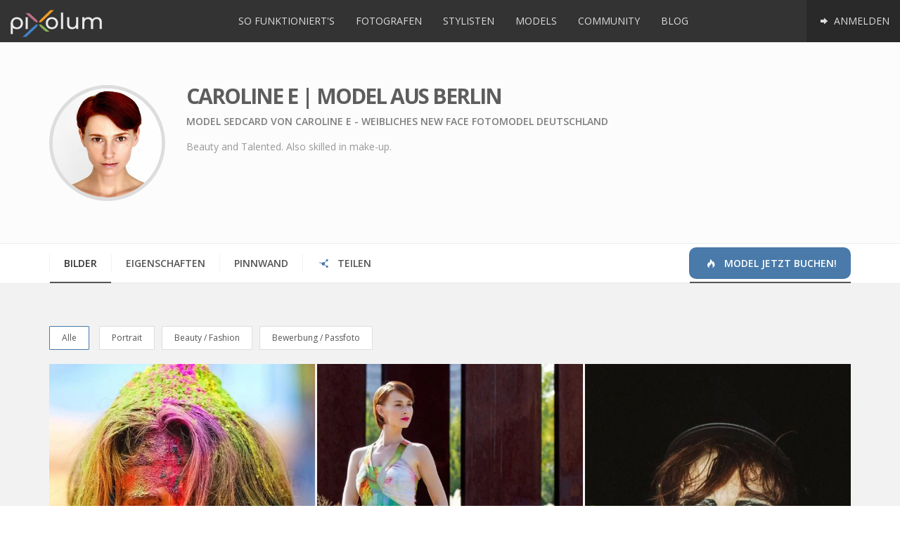

--- FILE ---
content_type: text/html; charset=UTF-8
request_url: https://www.pixolum.com/model/caroline-e
body_size: 8745
content:
<!DOCTYPE HTML>
<html lang="de">
<head>
    
<title>Model Sedcard von Caroline E - weibliches New Face Fotomodel Deutschland</title>

<meta name="description" content="Fotomodel Caroline E für dein Shooting oder Event! Vielfältiges weibliches Model aus Berlin (Deutschland). Entdecke die Sedcard und tollen Bilder!" />
<meta name="keywords" content="Caroline E,Model weiblich,Model New Face, Model,Model Berlin,Portrait,Fashion,Catwalk,Real Life,High Fashion,Lingerie,Bodyparts,Messe / Promotion,Tanz,Events,Werbung / Film,TFP," />
<meta name="author" content="pixolum" />
<meta name="robots" content="index, follow, noodp" />
<meta name="revisit-after" content="1 days" />
<meta name="google-site-verification" content="FyaWF77UbeXPkmLdPAEh38o3y_VCJkxRXTNY3ThUrhc"/>
<meta name="msvalidate.01" content="462BFF60D9A7C0C7BB842C926998EB87"/>
<meta name="viewport" content="width=device-width, initial-scale=1.0" />

<meta property="og:title" content="Model Sedcard von Caroline E - weibliches New Face Fotomodel Deutschland" />
<meta property="og:description" content="Fotomodel Caroline E für dein Shooting oder Event! Vielfältiges weibliches Model aus Berlin (Deutschland). Entdecke die Sedcard und tollen Bilder!" />
<meta property="og:image" content="https://assets.pixolum.com/profile/uploads/19994/profimg/model-deutschland-caroline-e-997717929.jpg" />
<meta property="og:url" content="https://www.pixolum.com/model/caroline-e" />
<meta property="og:type" content="website" />
<meta property="og:site_name" content="pixolum" />
<meta property="profile:username" content="Caroline E" />
<meta property="profile:gender" content="female" />
<meta property="article:publisher" content="https://www.facebook.com/pixolum" />
<meta property="fb:app_id" content="610034495689295" />

<meta name="twitter:card" content="summary_large_image" />
<meta name="twitter:site" content="@pixolum" />
<meta name="twitter:title" content="Model Sedcard von Caroline E - weibliches New Face Fotomodel Deutschland" />
<meta name="twitter:description" content="Fotomodel Caroline E für dein Shooting oder Event! Vielfältiges weibliches Model aus Berlin (Deutschland). Entdecke die Sedcard und tollen Bilder!" />
<meta name="twitter:creator" content="@pixolum" />
<meta name="twitter:image" content="https://assets.pixolum.com/profile/uploads/19994/profimg/model-deutschland-caroline-e-997717929.jpg" />
<meta name="twitter:domain" content="pixolum.com" />
<meta name="twitter:url" content="https://www.pixolum.com/model/caroline-e" />

    <base href="https://www.pixolum.com/"/>
    <link rel="canonical" href="https://www.pixolum.com/model/caroline-e" />
        <link rel="alternate" hreflang="de" href="https://www.pixolum.com/de/model/caroline-e"/>
    <link rel="alternate" hreflang="de-ch" href="https://www.pixolum.com/de/model/caroline-e"/>
    <link rel="alternate" hreflang="de-de" href="https://www.pixolum.com/de/model/caroline-e"/>
    <link rel="alternate" hreflang="de-at" href="https://www.pixolum.com/de/model/caroline-e"/>
    <link rel="alternate" hreflang="x-default" href="https://www.pixolum.com/model/caroline-e" />
    
    <link rel="dns-prefetch" href="//fonts.googleapis.com/">
    <link href='https://fonts.gstatic.com' rel='preconnect' crossorigin>
    <link rel="dns-prefetch" href="//google-analytics.com">
    <link rel="dns-prefetch" href="//connect.facebook.net">
    <link rel="dns-prefetch" href="//assets.pixolum.com/">
    <link type="text/css" rel="stylesheet" href="https://fonts.googleapis.com/css?family=Open+Sans:400,600,700,800"/>
        <link type="text/css" rel="stylesheet" href="https://assets.pixolum.com/css/main.min_15b.css">
        

    <!--[if lt IE 9]>
    <script src="//oss.maxcdn.com/libs/html5shiv/3.7.0/html5shiv.js"></script>
    <script src="//oss.maxcdn.com/libs/respond.js/1.3.0/respond.min.js"></script>
    <![endif]-->

    <!-- Favicon / Apple-Icons -->
    <link rel="shortcut icon" href="https://assets.pixolum.com/images/favicons/favicon.ico?v=8">
    <link rel="apple-touch-icon" sizes="57x57" href="https://assets.pixolum.com/images/favicons/apple-icon-57x57.png?v=8">
    <link rel="apple-touch-icon" sizes="60x60" href="https://assets.pixolum.com/images/favicons/apple-icon-60x60.png?v=8">
    <link rel="apple-touch-icon" sizes="72x72" href="https://assets.pixolum.com/images/favicons/apple-icon-72x72.png?v=8">
    <link rel="apple-touch-icon" sizes="76x76" href="https://assets.pixolum.com/images/favicons/apple-icon-76x76.png?v=8">
    <link rel="apple-touch-icon" sizes="114x114" href="https://assets.pixolum.com/images/favicons/apple-icon-114x114.png?v=8">
    <link rel="apple-touch-icon" sizes="120x120" href="https://assets.pixolum.com/images/favicons/apple-icon-120x120.png?v=8">
    <link rel="apple-touch-icon" sizes="144x144" href="https://assets.pixolum.com/images/favicons/apple-icon-144x144.png?v=8">
    <link rel="apple-touch-icon" sizes="152x152" href="https://assets.pixolum.com/images/favicons/apple-icon-152x152.png?v=8">
    <link rel="apple-touch-icon" sizes="180x180" href="https://assets.pixolum.com/images/favicons/apple-icon-180x180.png?v=8">
    <link rel="icon" type="image/png" sizes="192x192"  href="https://assets.pixolum.com/images/favicons/android-icon-192x192.png?v=8">
    <link rel="icon" type="image/png" sizes="32x32" href="https://assets.pixolum.com/images/favicons/favicon-32x32.png?v=8">
    <link rel="icon" type="image/png" sizes="96x96" href="https://assets.pixolum.com/images/favicons/favicon-96x96.png?v=8">
    <link rel="icon" type="image/png" sizes="16x16" href="https://assets.pixolum.com/images/favicons/favicon-16x16.png?v=8">
    <meta name="msapplication-TileColor" content="#ffffff">
    <meta name="msapplication-TileImage" content="https://assets.pixolum.com/images/favicons/ms-icon-144x144.png?v=8">
    <meta name="theme-color" content="#ffffff">

</head>

<body>

<div id="fb-root"></div>


<div id="wrap">

    <nav class="mynav">
        <a href='https://www.pixolum.com/' class="mynav__nav mynav__nav--left">
            <p><img src="https://assets.pixolum.com/images/pixolum-main-logo.svg" class="img-responsive" alt="pixolum"></p>
        </a>

        <div class="mynav__nav mynav__nav--burger jq-mynav-burger">
            <span class="icon-bar"></span>
            <span class="icon-bar"></span>
            <span class="icon-bar"></span>
        </div>

        <div class="mynav__hiddenmobile">
            <div class="mynav__trenner"></div>
            	<ul class="mynav__nav mynav__nav--right">
		<li class="active tippitall" data-act='login'><a href="#" class=""> <i class="icon-right"></i> Anmelden</a></li>
	</ul>


<ul class="mynav__nav mynav__nav--middle">
	<li><a class="" href="https://www.pixolum.com/sofunktionierts"> So funktioniert's</a></li>
	<li><a class="" href="https://www.pixolum.com/fotografen"> Fotografen </a></li>
	<li><a class="" href="https://www.pixolum.com/stylisten"> Stylisten </a></li>
	<li><a class="" href="https://www.pixolum.com/models"> Models </a></li>
	<li><a class="" href="https://www.pixolum.com/community"> Community</a></li>
	<li><a class="" href="https://www.pixolum.com/blog/"> Blog</a></li>
</ul>
        </div>
    </nav>

    

    <main>
        <div id="content">
            <span id='site_id' data-href='model'></span>
            <div class="member__overlay">
    <div class="member__overlay--icon">
        <i class="icon-spin2 animate-spin"></i>
    </div>
</div>

<div id="identify" data-mid="19994"></div>
<span class="jq-see-lightbox-deeplink" data-targetimg=""></span>

<div class="section__greydrop member__head">
    <div class="container">
        <div class="row">
            <div class="col-md-2 col-sm-3">
                <img src='https://assets.pixolum.com/profile/uploads/19994/profimg/thumb-model-deutschland-caroline-e-997717929.jpg' alt="Model Caroline E" class='img-responsive member__profimg'/>
            </div>
            <div class="col-md-8 col-sm-9">
                <h1 class="member__title">Caroline E | Model aus Berlin</h1>
                <h2 class="member__subtitle">Model Sedcard von Caroline E - weibliches New Face Fotomodel Deutschland</h2>
                <p class="member__desc">Beauty and Talented. Also skilled in make-up.</p>
                <div class="trenner_20"></div>
                <ul class="member_footerinfo">
                                    </ul>
                <div class="trenner_0"></div>

                
            </div>

        </div>
    </div>
</div>


<div class="container">
    <div class="tabmenu tabmenu--notcentered tabmenu--mobilesee" id="tabmenu">
        <ul class="tabmenu__itemlist">
            <li class="tabmenu__itemlist--item jq-tabmenu-switchcontent" data-target="gallery"><a href="#" class="active">Bilder</a></li>
            <li class="tabmenu__itemlist--item jq-tabmenu-switchcontent" data-target="properties"><a href="#" class="">Eigenschaften</a></li>
            <li class="tabmenu__itemlist--item jq-tabmenu-switchcontent" data-target="rating"><a href="#" class="">Pinnwand</a></li>
                        <li class="tabmenu__itemlist--item jq-tabmenu-switchcontent" data-target="share"><a href="#"><i class="icon-share hidden-sm hidden-xs"></i> Teilen</a></li>
                                    <li class="tabmenu__itemlist--item tabmenu__itemlist--item--colored">
                <a href="models" class="active"><i class='icon-fire-1'></i> Model jetzt buchen!</a>
            </li>
                    </ul>
    </div>
</div>


<div class="section__greydrop">
    <div class="container">

        <div id="gallery" class="imagestream imagestream--noheight jq-imagestream-loadscroll jq-selector-content" >
            <div class="jq-imagestream__images imagestream__imagessdf">
                <div id='filters-container' class='cbp-l-filters-button'>
            	<div data-filter='*' class='cbp-filter-item-active cbp-filter-item'>
					Alle <div class='cbp-filter-counter'></div>
                </div>
				<div data-filter='.cat-PORTR' class='cbp-filter-item'>
						Portrait <div class='cbp-filter-counter'></div>
					</div><div data-filter='.cat-BEAUTY' class='cbp-filter-item'>
						Beauty / Fashion <div class='cbp-filter-counter'></div>
					</div><div data-filter='.cat-BEWERB' class='cbp-filter-item'>
						Bewerbung / Passfoto <div class='cbp-filter-counter'></div>
					</div>
            </div><div class='pixolum-members--loading'><i class='icon-spin2 animate-spin'></i></div>
										<div id='871142' class='pixolum-members cbp-l-grid-masonry' data-layout='grid' data-size='big' data-hasmorepics='yes' data-piccat='19994' data-person_or_stream='person'><div class='cbp-item cat-all cat-PORTR identity' id='img_44265'>
										<a class='cbp-caption cbp-lightbox' data-title='<div class="lightbox__hidden__info" data-pid="44265" data-type="Model" data-profillink="de/model/caroline-e" data-category="Portrait" data-likes="0" data-profimg="https://assets.pixolum.com/profile/uploads/19994/profimg/mini-model-deutschland-caroline-e-997717929.webp" data-itemtype="person" data-username="Caroline E">Caroline E</div>' href='https://assets.pixolum.com/profile/uploads/19994/model-deutschland-caroline-e-369509677.webp'>
											<div class='cbp-caption-defaultWrap'>
												<img src='https://assets.pixolum.com/profile/uploads/19994/thumb-model-deutschland-caroline-e-369509677.webp' alt='model deutschland caroline e | pixolum' >
												
											</div>
										</a>
										<div class='image_footer_caption hidden-xs'>
											<div class='image_footer_caption-profilbild'><a href='de/model/caroline-e'><img src='https://assets.pixolum.com/profile/uploads/19994/profimg/mini-model-deutschland-caroline-e-997717929.webp'/></a></div>
											<div class='image_footer_caption-text'><a href='de/model/caroline-e'>Caroline E | Model</a></div>
											<div class='image_footer_caption-piclike like' data-id='44265' data-type='image'><i class='icon-heart-empty'></i><span>0</span></div>
											<div class='image_footer_caption-comment'><i class='icon-comment-empty'></i> <span>0</span></div>
											<div class='trenner_0'></div>
										</div>
									</div><div class='cbp-item cat-all cat-BEAUTY identity' id='img_44264'>
										<a class='cbp-caption cbp-lightbox' data-title='<div class="lightbox__hidden__info" data-pid="44264" data-type="Model" data-profillink="de/model/caroline-e" data-category="Beauty / Fashion" data-likes="0" data-profimg="https://assets.pixolum.com/profile/uploads/19994/profimg/mini-model-deutschland-caroline-e-997717929.webp" data-itemtype="person" data-username="Caroline E">Caroline E</div>' href='https://assets.pixolum.com/profile/uploads/19994/model-deutschland-caroline-e-94464910.webp'>
											<div class='cbp-caption-defaultWrap'>
												<img src='https://assets.pixolum.com/profile/uploads/19994/thumb-model-deutschland-caroline-e-94464910.webp' alt='model deutschland caroline e | pixolum' >
												
											</div>
										</a>
										<div class='image_footer_caption hidden-xs'>
											<div class='image_footer_caption-profilbild'><a href='de/model/caroline-e'><img src='https://assets.pixolum.com/profile/uploads/19994/profimg/mini-model-deutschland-caroline-e-997717929.webp'/></a></div>
											<div class='image_footer_caption-text'><a href='de/model/caroline-e'>Caroline E | Model</a></div>
											<div class='image_footer_caption-piclike like' data-id='44264' data-type='image'><i class='icon-heart-empty'></i><span>0</span></div>
											<div class='image_footer_caption-comment'><i class='icon-comment-empty'></i> <span>0</span></div>
											<div class='trenner_0'></div>
										</div>
									</div><div class='cbp-item cat-all cat-PORTR identity' id='img_44263'>
										<a class='cbp-caption cbp-lightbox' data-title='<div class="lightbox__hidden__info" data-pid="44263" data-type="Model" data-profillink="de/model/caroline-e" data-category="Portrait" data-likes="0" data-profimg="https://assets.pixolum.com/profile/uploads/19994/profimg/mini-model-deutschland-caroline-e-997717929.webp" data-itemtype="person" data-username="Caroline E">Caroline E</div>' href='https://assets.pixolum.com/profile/uploads/19994/model-deutschland-caroline-e-1771498788.webp'>
											<div class='cbp-caption-defaultWrap'>
												<img src='https://assets.pixolum.com/profile/uploads/19994/thumb-model-deutschland-caroline-e-1771498788.webp' alt='model deutschland caroline e | pixolum' >
												
											</div>
										</a>
										<div class='image_footer_caption hidden-xs'>
											<div class='image_footer_caption-profilbild'><a href='de/model/caroline-e'><img src='https://assets.pixolum.com/profile/uploads/19994/profimg/mini-model-deutschland-caroline-e-997717929.webp'/></a></div>
											<div class='image_footer_caption-text'><a href='de/model/caroline-e'>Caroline E | Model</a></div>
											<div class='image_footer_caption-piclike like' data-id='44263' data-type='image'><i class='icon-heart-empty'></i><span>0</span></div>
											<div class='image_footer_caption-comment'><i class='icon-comment-empty'></i> <span>0</span></div>
											<div class='trenner_0'></div>
										</div>
									</div><div class='cbp-item cat-all cat-BEAUTY identity' id='img_44262'>
										<a class='cbp-caption cbp-lightbox' data-title='<div class="lightbox__hidden__info" data-pid="44262" data-type="Model" data-profillink="de/model/caroline-e" data-category="Beauty / Fashion" data-likes="0" data-profimg="https://assets.pixolum.com/profile/uploads/19994/profimg/mini-model-deutschland-caroline-e-997717929.webp" data-itemtype="person" data-username="Caroline E">Caroline E</div>' href='https://assets.pixolum.com/profile/uploads/19994/model-deutschland-caroline-e-248502233.webp'>
											<div class='cbp-caption-defaultWrap'>
												<img src='https://assets.pixolum.com/profile/uploads/19994/thumb-model-deutschland-caroline-e-248502233.webp' alt='model deutschland caroline e | pixolum' >
												
											</div>
										</a>
										<div class='image_footer_caption hidden-xs'>
											<div class='image_footer_caption-profilbild'><a href='de/model/caroline-e'><img src='https://assets.pixolum.com/profile/uploads/19994/profimg/mini-model-deutschland-caroline-e-997717929.webp'/></a></div>
											<div class='image_footer_caption-text'><a href='de/model/caroline-e'>Caroline E | Model</a></div>
											<div class='image_footer_caption-piclike like' data-id='44262' data-type='image'><i class='icon-heart-empty'></i><span>0</span></div>
											<div class='image_footer_caption-comment'><i class='icon-comment-empty'></i> <span>0</span></div>
											<div class='trenner_0'></div>
										</div>
									</div><div class='cbp-item cat-all cat-PORTR identity' id='img_44261'>
										<a class='cbp-caption cbp-lightbox' data-title='<div class="lightbox__hidden__info" data-pid="44261" data-type="Model" data-profillink="de/model/caroline-e" data-category="Portrait" data-likes="0" data-profimg="https://assets.pixolum.com/profile/uploads/19994/profimg/mini-model-deutschland-caroline-e-997717929.webp" data-itemtype="person" data-username="Caroline E">Caroline E</div>' href='https://assets.pixolum.com/profile/uploads/19994/model-deutschland-caroline-e-189699362.webp'>
											<div class='cbp-caption-defaultWrap'>
												<img src='https://assets.pixolum.com/profile/uploads/19994/thumb-model-deutschland-caroline-e-189699362.webp' alt='model deutschland caroline e | pixolum' >
												
											</div>
										</a>
										<div class='image_footer_caption hidden-xs'>
											<div class='image_footer_caption-profilbild'><a href='de/model/caroline-e'><img src='https://assets.pixolum.com/profile/uploads/19994/profimg/mini-model-deutschland-caroline-e-997717929.webp'/></a></div>
											<div class='image_footer_caption-text'><a href='de/model/caroline-e'>Caroline E | Model</a></div>
											<div class='image_footer_caption-piclike like' data-id='44261' data-type='image'><i class='icon-heart-empty'></i><span>0</span></div>
											<div class='image_footer_caption-comment'><i class='icon-comment-empty'></i> <span>0</span></div>
											<div class='trenner_0'></div>
										</div>
									</div><div class='cbp-item cat-all cat-PORTR identity' id='img_44260'>
										<a class='cbp-caption cbp-lightbox' data-title='<div class="lightbox__hidden__info" data-pid="44260" data-type="Model" data-profillink="de/model/caroline-e" data-category="Portrait" data-likes="0" data-profimg="https://assets.pixolum.com/profile/uploads/19994/profimg/mini-model-deutschland-caroline-e-997717929.webp" data-itemtype="person" data-username="Caroline E">Caroline E</div>' href='https://assets.pixolum.com/profile/uploads/19994/model-deutschland-caroline-e-384351741.webp'>
											<div class='cbp-caption-defaultWrap'>
												<img src='https://assets.pixolum.com/profile/uploads/19994/thumb-model-deutschland-caroline-e-384351741.webp' alt='model deutschland caroline e | pixolum' >
												
											</div>
										</a>
										<div class='image_footer_caption hidden-xs'>
											<div class='image_footer_caption-profilbild'><a href='de/model/caroline-e'><img src='https://assets.pixolum.com/profile/uploads/19994/profimg/mini-model-deutschland-caroline-e-997717929.webp'/></a></div>
											<div class='image_footer_caption-text'><a href='de/model/caroline-e'>Caroline E | Model</a></div>
											<div class='image_footer_caption-piclike like' data-id='44260' data-type='image'><i class='icon-heart-empty'></i><span>0</span></div>
											<div class='image_footer_caption-comment'><i class='icon-comment-empty'></i> <span>0</span></div>
											<div class='trenner_0'></div>
										</div>
									</div><div class='cbp-item cat-all cat-PORTR identity' id='img_44259'>
										<a class='cbp-caption cbp-lightbox' data-title='<div class="lightbox__hidden__info" data-pid="44259" data-type="Model" data-profillink="de/model/caroline-e" data-category="Portrait" data-likes="0" data-profimg="https://assets.pixolum.com/profile/uploads/19994/profimg/mini-model-deutschland-caroline-e-997717929.webp" data-itemtype="person" data-username="Caroline E">Caroline E</div>' href='https://assets.pixolum.com/profile/uploads/19994/model-deutschland-caroline-e-432767272.webp'>
											<div class='cbp-caption-defaultWrap'>
												<img src='https://assets.pixolum.com/profile/uploads/19994/thumb-model-deutschland-caroline-e-432767272.webp' alt='model deutschland caroline e | pixolum' >
												
											</div>
										</a>
										<div class='image_footer_caption hidden-xs'>
											<div class='image_footer_caption-profilbild'><a href='de/model/caroline-e'><img src='https://assets.pixolum.com/profile/uploads/19994/profimg/mini-model-deutschland-caroline-e-997717929.webp'/></a></div>
											<div class='image_footer_caption-text'><a href='de/model/caroline-e'>Caroline E | Model</a></div>
											<div class='image_footer_caption-piclike like' data-id='44259' data-type='image'><i class='icon-heart-empty'></i><span>0</span></div>
											<div class='image_footer_caption-comment'><i class='icon-comment-empty'></i> <span>0</span></div>
											<div class='trenner_0'></div>
										</div>
									</div><div class='cbp-item cat-all cat-BEAUTY identity' id='img_44258'>
										<a class='cbp-caption cbp-lightbox' data-title='<div class="lightbox__hidden__info" data-pid="44258" data-type="Model" data-profillink="de/model/caroline-e" data-category="Beauty / Fashion" data-likes="0" data-profimg="https://assets.pixolum.com/profile/uploads/19994/profimg/mini-model-deutschland-caroline-e-997717929.webp" data-itemtype="person" data-username="Caroline E">Caroline E</div>' href='https://assets.pixolum.com/profile/uploads/19994/model-deutschland-caroline-e-1956655556.webp'>
											<div class='cbp-caption-defaultWrap'>
												<img src='https://assets.pixolum.com/profile/uploads/19994/thumb-model-deutschland-caroline-e-1956655556.webp' alt='model deutschland caroline e | pixolum' >
												
											</div>
										</a>
										<div class='image_footer_caption hidden-xs'>
											<div class='image_footer_caption-profilbild'><a href='de/model/caroline-e'><img src='https://assets.pixolum.com/profile/uploads/19994/profimg/mini-model-deutschland-caroline-e-997717929.webp'/></a></div>
											<div class='image_footer_caption-text'><a href='de/model/caroline-e'>Caroline E | Model</a></div>
											<div class='image_footer_caption-piclike like' data-id='44258' data-type='image'><i class='icon-heart-empty'></i><span>0</span></div>
											<div class='image_footer_caption-comment'><i class='icon-comment-empty'></i> <span>0</span></div>
											<div class='trenner_0'></div>
										</div>
									</div><div class='cbp-item cat-all cat-BEAUTY identity' id='img_44257'>
										<a class='cbp-caption cbp-lightbox' data-title='<div class="lightbox__hidden__info" data-pid="44257" data-type="Model" data-profillink="de/model/caroline-e" data-category="Beauty / Fashion" data-likes="0" data-profimg="https://assets.pixolum.com/profile/uploads/19994/profimg/mini-model-deutschland-caroline-e-997717929.webp" data-itemtype="person" data-username="Caroline E">Caroline E</div>' href='https://assets.pixolum.com/profile/uploads/19994/model-deutschland-caroline-e-879678611.webp'>
											<div class='cbp-caption-defaultWrap'>
												<img src='https://assets.pixolum.com/profile/uploads/19994/thumb-model-deutschland-caroline-e-879678611.webp' alt='model deutschland caroline e | pixolum' >
												
											</div>
										</a>
										<div class='image_footer_caption hidden-xs'>
											<div class='image_footer_caption-profilbild'><a href='de/model/caroline-e'><img src='https://assets.pixolum.com/profile/uploads/19994/profimg/mini-model-deutschland-caroline-e-997717929.webp'/></a></div>
											<div class='image_footer_caption-text'><a href='de/model/caroline-e'>Caroline E | Model</a></div>
											<div class='image_footer_caption-piclike like' data-id='44257' data-type='image'><i class='icon-heart-empty'></i><span>0</span></div>
											<div class='image_footer_caption-comment'><i class='icon-comment-empty'></i> <span>0</span></div>
											<div class='trenner_0'></div>
										</div>
									</div><div class='cbp-item cat-all cat-BEAUTY identity' id='img_44256'>
										<a class='cbp-caption cbp-lightbox' data-title='<div class="lightbox__hidden__info" data-pid="44256" data-type="Model" data-profillink="de/model/caroline-e" data-category="Beauty / Fashion" data-likes="0" data-profimg="https://assets.pixolum.com/profile/uploads/19994/profimg/mini-model-deutschland-caroline-e-997717929.webp" data-itemtype="person" data-username="Caroline E">Caroline E</div>' href='https://assets.pixolum.com/profile/uploads/19994/model-deutschland-caroline-e-928674133.webp'>
											<div class='cbp-caption-defaultWrap'>
												<img src='https://assets.pixolum.com/profile/uploads/19994/thumb-model-deutschland-caroline-e-928674133.webp' alt='model deutschland caroline e | pixolum' >
												
											</div>
										</a>
										<div class='image_footer_caption hidden-xs'>
											<div class='image_footer_caption-profilbild'><a href='de/model/caroline-e'><img src='https://assets.pixolum.com/profile/uploads/19994/profimg/mini-model-deutschland-caroline-e-997717929.webp'/></a></div>
											<div class='image_footer_caption-text'><a href='de/model/caroline-e'>Caroline E | Model</a></div>
											<div class='image_footer_caption-piclike like' data-id='44256' data-type='image'><i class='icon-heart-empty'></i><span>0</span></div>
											<div class='image_footer_caption-comment'><i class='icon-comment-empty'></i> <span>0</span></div>
											<div class='trenner_0'></div>
										</div>
									</div><div class='cbp-item cat-all cat-BEAUTY identity' id='img_44255'>
										<a class='cbp-caption cbp-lightbox' data-title='<div class="lightbox__hidden__info" data-pid="44255" data-type="Model" data-profillink="de/model/caroline-e" data-category="Beauty / Fashion" data-likes="0" data-profimg="https://assets.pixolum.com/profile/uploads/19994/profimg/mini-model-deutschland-caroline-e-997717929.webp" data-itemtype="person" data-username="Caroline E">Caroline E</div>' href='https://assets.pixolum.com/profile/uploads/19994/model-deutschland-caroline-e-1327658550.webp'>
											<div class='cbp-caption-defaultWrap'>
												<img src='https://assets.pixolum.com/profile/uploads/19994/thumb-model-deutschland-caroline-e-1327658550.webp' alt='model deutschland caroline e | pixolum' >
												
											</div>
										</a>
										<div class='image_footer_caption hidden-xs'>
											<div class='image_footer_caption-profilbild'><a href='de/model/caroline-e'><img src='https://assets.pixolum.com/profile/uploads/19994/profimg/mini-model-deutschland-caroline-e-997717929.webp'/></a></div>
											<div class='image_footer_caption-text'><a href='de/model/caroline-e'>Caroline E | Model</a></div>
											<div class='image_footer_caption-piclike like' data-id='44255' data-type='image'><i class='icon-heart-empty'></i><span>0</span></div>
											<div class='image_footer_caption-comment'><i class='icon-comment-empty'></i> <span>0</span></div>
											<div class='trenner_0'></div>
										</div>
									</div><div class='cbp-item cat-all cat-BEAUTY identity' id='img_44254'>
										<a class='cbp-caption cbp-lightbox' data-title='<div class="lightbox__hidden__info" data-pid="44254" data-type="Model" data-profillink="de/model/caroline-e" data-category="Beauty / Fashion" data-likes="0" data-profimg="https://assets.pixolum.com/profile/uploads/19994/profimg/mini-model-deutschland-caroline-e-997717929.webp" data-itemtype="person" data-username="Caroline E">Caroline E</div>' href='https://assets.pixolum.com/profile/uploads/19994/model-deutschland-caroline-e-345404121.webp'>
											<div class='cbp-caption-defaultWrap'>
												<img src='https://assets.pixolum.com/profile/uploads/19994/thumb-model-deutschland-caroline-e-345404121.webp' alt='model deutschland caroline e | pixolum' >
												
											</div>
										</a>
										<div class='image_footer_caption hidden-xs'>
											<div class='image_footer_caption-profilbild'><a href='de/model/caroline-e'><img src='https://assets.pixolum.com/profile/uploads/19994/profimg/mini-model-deutschland-caroline-e-997717929.webp'/></a></div>
											<div class='image_footer_caption-text'><a href='de/model/caroline-e'>Caroline E | Model</a></div>
											<div class='image_footer_caption-piclike like' data-id='44254' data-type='image'><i class='icon-heart-empty'></i><span>0</span></div>
											<div class='image_footer_caption-comment'><i class='icon-comment-empty'></i> <span>0</span></div>
											<div class='trenner_0'></div>
										</div>
									</div><div class='cbp-item cat-all cat-BEAUTY identity' id='img_44253'>
										<a class='cbp-caption cbp-lightbox' data-title='<div class="lightbox__hidden__info" data-pid="44253" data-type="Model" data-profillink="de/model/caroline-e" data-category="Beauty / Fashion" data-likes="0" data-profimg="https://assets.pixolum.com/profile/uploads/19994/profimg/mini-model-deutschland-caroline-e-997717929.webp" data-itemtype="person" data-username="Caroline E">Caroline E</div>' href='https://assets.pixolum.com/profile/uploads/19994/model-deutschland-caroline-e-1395392297.webp'>
											<div class='cbp-caption-defaultWrap'>
												<img src='https://assets.pixolum.com/profile/uploads/19994/thumb-model-deutschland-caroline-e-1395392297.webp' alt='model deutschland caroline e | pixolum' >
												
											</div>
										</a>
										<div class='image_footer_caption hidden-xs'>
											<div class='image_footer_caption-profilbild'><a href='de/model/caroline-e'><img src='https://assets.pixolum.com/profile/uploads/19994/profimg/mini-model-deutschland-caroline-e-997717929.webp'/></a></div>
											<div class='image_footer_caption-text'><a href='de/model/caroline-e'>Caroline E | Model</a></div>
											<div class='image_footer_caption-piclike like' data-id='44253' data-type='image'><i class='icon-heart-empty'></i><span>0</span></div>
											<div class='image_footer_caption-comment'><i class='icon-comment-empty'></i> <span>0</span></div>
											<div class='trenner_0'></div>
										</div>
									</div><div class='cbp-item cat-all cat-BEWERB identity' id='img_44252'>
										<a class='cbp-caption cbp-lightbox' data-title='<div class="lightbox__hidden__info" data-pid="44252" data-type="Model" data-profillink="de/model/caroline-e" data-category="Bewerbung / Passfoto" data-likes="0" data-profimg="https://assets.pixolum.com/profile/uploads/19994/profimg/mini-model-deutschland-caroline-e-997717929.webp" data-itemtype="person" data-username="Caroline E">Caroline E</div>' href='https://assets.pixolum.com/profile/uploads/19994/model-deutschland-caroline-e-1095704831.webp'>
											<div class='cbp-caption-defaultWrap'>
												<img src='https://assets.pixolum.com/profile/uploads/19994/thumb-model-deutschland-caroline-e-1095704831.webp' alt='model deutschland caroline e | pixolum' >
												
											</div>
										</a>
										<div class='image_footer_caption hidden-xs'>
											<div class='image_footer_caption-profilbild'><a href='de/model/caroline-e'><img src='https://assets.pixolum.com/profile/uploads/19994/profimg/mini-model-deutschland-caroline-e-997717929.webp'/></a></div>
											<div class='image_footer_caption-text'><a href='de/model/caroline-e'>Caroline E | Model</a></div>
											<div class='image_footer_caption-piclike like' data-id='44252' data-type='image'><i class='icon-heart-empty'></i><span>0</span></div>
											<div class='image_footer_caption-comment'><i class='icon-comment-empty'></i> <span>0</span></div>
											<div class='trenner_0'></div>
										</div>
									</div><div class='cbp-item cat-all cat-PORTR identity' id='img_44251'>
										<a class='cbp-caption cbp-lightbox' data-title='<div class="lightbox__hidden__info" data-pid="44251" data-type="Model" data-profillink="de/model/caroline-e" data-category="Portrait" data-likes="0" data-profimg="https://assets.pixolum.com/profile/uploads/19994/profimg/mini-model-deutschland-caroline-e-997717929.webp" data-itemtype="person" data-username="Caroline E">Caroline E</div>' href='https://assets.pixolum.com/profile/uploads/19994/model-deutschland-caroline-e-844632376.webp'>
											<div class='cbp-caption-defaultWrap'>
												<img src='https://assets.pixolum.com/profile/uploads/19994/thumb-model-deutschland-caroline-e-844632376.webp' alt='model deutschland caroline e | pixolum' >
												
											</div>
										</a>
										<div class='image_footer_caption hidden-xs'>
											<div class='image_footer_caption-profilbild'><a href='de/model/caroline-e'><img src='https://assets.pixolum.com/profile/uploads/19994/profimg/mini-model-deutschland-caroline-e-997717929.webp'/></a></div>
											<div class='image_footer_caption-text'><a href='de/model/caroline-e'>Caroline E | Model</a></div>
											<div class='image_footer_caption-piclike like' data-id='44251' data-type='image'><i class='icon-heart-empty'></i><span>0</span></div>
											<div class='image_footer_caption-comment'><i class='icon-comment-empty'></i> <span>0</span></div>
											<div class='trenner_0'></div>
										</div>
									</div><div class='cbp-item cat-all cat-BEAUTY identity' id='img_44250'>
										<a class='cbp-caption cbp-lightbox' data-title='<div class="lightbox__hidden__info" data-pid="44250" data-type="Model" data-profillink="de/model/caroline-e" data-category="Beauty / Fashion" data-likes="0" data-profimg="https://assets.pixolum.com/profile/uploads/19994/profimg/mini-model-deutschland-caroline-e-997717929.webp" data-itemtype="person" data-username="Caroline E">Caroline E</div>' href='https://assets.pixolum.com/profile/uploads/19994/model-deutschland-caroline-e-1836211843.webp'>
											<div class='cbp-caption-defaultWrap'>
												<img src='https://assets.pixolum.com/profile/uploads/19994/thumb-model-deutschland-caroline-e-1836211843.webp' alt='model deutschland caroline e | pixolum' >
												
											</div>
										</a>
										<div class='image_footer_caption hidden-xs'>
											<div class='image_footer_caption-profilbild'><a href='de/model/caroline-e'><img src='https://assets.pixolum.com/profile/uploads/19994/profimg/mini-model-deutschland-caroline-e-997717929.webp'/></a></div>
											<div class='image_footer_caption-text'><a href='de/model/caroline-e'>Caroline E | Model</a></div>
											<div class='image_footer_caption-piclike like' data-id='44250' data-type='image'><i class='icon-heart-empty'></i><span>0</span></div>
											<div class='image_footer_caption-comment'><i class='icon-comment-empty'></i> <span>0</span></div>
											<div class='trenner_0'></div>
										</div>
									</div><div class='cbp-item cat-all cat-BEAUTY identity' id='img_44249'>
										<a class='cbp-caption cbp-lightbox' data-title='<div class="lightbox__hidden__info" data-pid="44249" data-type="Model" data-profillink="de/model/caroline-e" data-category="Beauty / Fashion" data-likes="0" data-profimg="https://assets.pixolum.com/profile/uploads/19994/profimg/mini-model-deutschland-caroline-e-997717929.webp" data-itemtype="person" data-username="Caroline E">Caroline E</div>' href='https://assets.pixolum.com/profile/uploads/19994/model-deutschland-caroline-e-1003568394.webp'>
											<div class='cbp-caption-defaultWrap'>
												<img src='https://assets.pixolum.com/profile/uploads/19994/thumb-model-deutschland-caroline-e-1003568394.webp' alt='model deutschland caroline e | pixolum' >
												
											</div>
										</a>
										<div class='image_footer_caption hidden-xs'>
											<div class='image_footer_caption-profilbild'><a href='de/model/caroline-e'><img src='https://assets.pixolum.com/profile/uploads/19994/profimg/mini-model-deutschland-caroline-e-997717929.webp'/></a></div>
											<div class='image_footer_caption-text'><a href='de/model/caroline-e'>Caroline E | Model</a></div>
											<div class='image_footer_caption-piclike like' data-id='44249' data-type='image'><i class='icon-heart-empty'></i><span>0</span></div>
											<div class='image_footer_caption-comment'><i class='icon-comment-empty'></i> <span>0</span></div>
											<div class='trenner_0'></div>
										</div>
									</div><div class='cbp-item cat-all cat-BEAUTY identity' id='img_44248'>
										<a class='cbp-caption cbp-lightbox' data-title='<div class="lightbox__hidden__info" data-pid="44248" data-type="Model" data-profillink="de/model/caroline-e" data-category="Beauty / Fashion" data-likes="0" data-profimg="https://assets.pixolum.com/profile/uploads/19994/profimg/mini-model-deutschland-caroline-e-997717929.webp" data-itemtype="person" data-username="Caroline E">Caroline E</div>' href='https://assets.pixolum.com/profile/uploads/19994/model-deutschland-caroline-e-878284003.webp'>
											<div class='cbp-caption-defaultWrap'>
												<img src='https://assets.pixolum.com/profile/uploads/19994/thumb-model-deutschland-caroline-e-878284003.webp' alt='model deutschland caroline e | pixolum' >
												
											</div>
										</a>
										<div class='image_footer_caption hidden-xs'>
											<div class='image_footer_caption-profilbild'><a href='de/model/caroline-e'><img src='https://assets.pixolum.com/profile/uploads/19994/profimg/mini-model-deutschland-caroline-e-997717929.webp'/></a></div>
											<div class='image_footer_caption-text'><a href='de/model/caroline-e'>Caroline E | Model</a></div>
											<div class='image_footer_caption-piclike like' data-id='44248' data-type='image'><i class='icon-heart-empty'></i><span>0</span></div>
											<div class='image_footer_caption-comment'><i class='icon-comment-empty'></i> <span>0</span></div>
											<div class='trenner_0'></div>
										</div>
									</div><div class='cbp-item cat-all cat-BEAUTY identity' id='img_44247'>
										<a class='cbp-caption cbp-lightbox' data-title='<div class="lightbox__hidden__info" data-pid="44247" data-type="Model" data-profillink="de/model/caroline-e" data-category="Beauty / Fashion" data-likes="0" data-profimg="https://assets.pixolum.com/profile/uploads/19994/profimg/mini-model-deutschland-caroline-e-997717929.webp" data-itemtype="person" data-username="Caroline E">Caroline E</div>' href='https://assets.pixolum.com/profile/uploads/19994/model-deutschland-caroline-e-1972646411.webp'>
											<div class='cbp-caption-defaultWrap'>
												<img src='https://assets.pixolum.com/profile/uploads/19994/thumb-model-deutschland-caroline-e-1972646411.webp' alt='model deutschland caroline e | pixolum' >
												
											</div>
										</a>
										<div class='image_footer_caption hidden-xs'>
											<div class='image_footer_caption-profilbild'><a href='de/model/caroline-e'><img src='https://assets.pixolum.com/profile/uploads/19994/profimg/mini-model-deutschland-caroline-e-997717929.webp'/></a></div>
											<div class='image_footer_caption-text'><a href='de/model/caroline-e'>Caroline E | Model</a></div>
											<div class='image_footer_caption-piclike like' data-id='44247' data-type='image'><i class='icon-heart-empty'></i><span>0</span></div>
											<div class='image_footer_caption-comment'><i class='icon-comment-empty'></i> <span>0</span></div>
											<div class='trenner_0'></div>
										</div>
									</div><div class='cbp-item cat-all cat-BEAUTY identity' id='img_44246'>
										<a class='cbp-caption cbp-lightbox' data-title='<div class="lightbox__hidden__info" data-pid="44246" data-type="Model" data-profillink="de/model/caroline-e" data-category="Beauty / Fashion" data-likes="0" data-profimg="https://assets.pixolum.com/profile/uploads/19994/profimg/mini-model-deutschland-caroline-e-997717929.webp" data-itemtype="person" data-username="Caroline E">Caroline E</div>' href='https://assets.pixolum.com/profile/uploads/19994/model-deutschland-caroline-e-696578096.webp'>
											<div class='cbp-caption-defaultWrap'>
												<img src='https://assets.pixolum.com/profile/uploads/19994/thumb-model-deutschland-caroline-e-696578096.webp' alt='model deutschland caroline e | pixolum' >
												
											</div>
										</a>
										<div class='image_footer_caption hidden-xs'>
											<div class='image_footer_caption-profilbild'><a href='de/model/caroline-e'><img src='https://assets.pixolum.com/profile/uploads/19994/profimg/mini-model-deutschland-caroline-e-997717929.webp'/></a></div>
											<div class='image_footer_caption-text'><a href='de/model/caroline-e'>Caroline E | Model</a></div>
											<div class='image_footer_caption-piclike like' data-id='44246' data-type='image'><i class='icon-heart-empty'></i><span>0</span></div>
											<div class='image_footer_caption-comment'><i class='icon-comment-empty'></i> <span>0</span></div>
											<div class='trenner_0'></div>
										</div>
									</div></div>                <div class="trenner_40"></div>
            </div>
            <div class="trenner_40"></div>
        </div>
        <div id="rating" class="member__content--hidden jq-selector-content"><div class="row row-flex row-flex-wrap">
    <div class="col-md-6 col-sm-6">
        <div class="section__content--previewbox section__content--previewbox-morepad">
            <h3>Pinnwand</h3>
            <a class='tippitall' data-act='login'><b>Melde dich an</b></a> um einen Beitrag zu verfassen<hr/><div class='pinnwand_19994'></div><div class='comment__head clearfix' id='pinnwand_19994' data-itemid='19994' data-load-amounts='' data-loads-done='0'
							  data-load-initial='3' data-load-add='4' data-itemtype='pinnwand'>
								  <i class='icon-comment-empty'></i> 0 Einträge<span style='margin-left: 20px;'></span>
								  
								  
							  </div>
							  <div class='trenner_10'></div>         </div>
    </div>

    <div class="col-md-6 col-sm-6">
        <div class="section__content--previewbox section__content--previewbox-morepad">
            <h3>Bewertungen</h3>
            <div class='rating_19994'></div><div class='comment__head clearfix' id='rating_19994' data-itemid='19994' data-load-amounts='' data-loads-done='0'
							  data-load-initial='3' data-load-add='4' data-itemtype='rating'>
								  <i class='icon-comment-empty'></i> 0 Bewertungen<span style='margin-left: 20px;'></span>
								  
								  <span class='pull-right'>
							<div class='rateit' data-rateit-value='0' data-rateit-ispreset='true' data-rateit-readonly='true'></div>
						  	<span class='badge rating'>0</span>
   						  </span>
							  </div>
							  <div class='trenner_10'></div>         </div>
    </div>
</div>
</div>
        <div id="contact" class="member__content--hidden jq-selector-content jq-map-toggle-second"><div class="row row-flex row-flex-wrap">
    <div class="col-md-4 col-sm-6 col-xs-12">
        <div class="section__content--previewbox section__content--previewbox-morepad">
            <h3>Kontakt und Social</h3>
                                    <address itemprop="address" itemscope="" itemtype="http://schema.org/PostalAddress">

                            <p>10179 Berlin</p><p>Deutschland</p>                        </address>
                    </div>
    </div>

    <div class="col-md-8 col-sm-6 col-xs-12">
        <div class="section__content--previewbox section__content--previewbox-morepad">
            <div id="jq-map" class="map map--medium map--hidden" data-dataholderdiv="#jq-map" data-map_array='[["Dieses Profil ist nur f\u00fcr registrierte Mitglieder sichtbar oder die Adressanzeige wurde deaktiviert.","52.5121383667","13.4140462875",1,""," Berlin","de\/model\/caroline-e","Model"]]'></div>
        </div>
    </div>
</div>

</div>
        <div id="properties" class="member__content--hidden jq-selector-content"><div class="row row-flex row-flex-wrap">
    <div class="col-md-4 col-sm-6">
        <div class="section__content--previewbox section__content--previewbox-morepad">
                                        <h3>Eigenschaften</h3>
                        <ul class='modelmasse'>
                            <li>Alter<span>34</span></li>
                            <li>Grösse<span>166</span></li>
                            <li>Brust<span>85</span></li>
                            <li>Taille<span>59</span></li>
                            <li>Hüfte<span>89</span></li>
                            <li>Konfektion<span>34</span></li>
                            <li>Schuhgrösse<span>38</span></li>
                            <li>Augen<span class="badge justtip" style="background-color: #905638;" title="Braun"></span></li>
                            <li>Haare<span class="badge justtip" style="background-color: #9f3422;" title="Rot"></span></li>
                            <li>Haut<span class="badge justtip" style="background-color: #f2dfd3;" title="hell"></span></li>
                        </ul>

                
        </div>
    </div>

    <div class="col-md-4 col-sm-6">
        <div class="section__content--previewbox section__content--previewbox-morepad">
            <h3>Arbeitsbereiche</h3>
             <ul class='hashtags'><li><a href='models/model-fotoshooting-modelkartei'>#Portrait</a></li><li><a href='models/model-fashion-fotomodel'>#Fashion</a></li><li><a href='models/model-catwalk-laufsteg-modeschau-fotomodel'>#Catwalk</a></li><li><a href='models/model-people-reallife-fotomodel'>#Real Life</a></li><li><a href='models/model-high-fashion-fotomodel'>#High Fashion</a></li><li><a href='models/model-lingery-unterwaesche-fotomodel'>#Lingerie</a></li><li><a href='models/model-bodyparts-fotomodel'>#Bodyparts</a></li><li><a href='models/model-messe-promotion-hostessen-fotomodel'>#Messe / Promotion</a></li><li><a href='models/model-tanz-fotomodel-buchen'>#Tanz</a></li><li><a href='models/model-event-hostesse-fotomodel'>#Events</a></li><li><a href='models/model-statisten-film-fotomodelle'>#Werbung / Film</a></li><li><a href='models/model-tfp-time-for-prints-fotomodel'>#TFP</a></li></ul>            <div class="trenner_0"></div>
        </div>
    </div>

    <div class="col-md-4 col-sm-6">
        <div class="section__content--previewbox section__content--previewbox-morepad">

        </div>
    </div>
</div>
</div>
        <div id="community" class="member__content--hidden jq-selector-content">
            <ul class="member_functions">
                <li class='like justtip' data-html='true' data-id='19994' data-type='person' title='Das Profil gefällt..<br/>Noch keine Likes erhalten'>
						<i class='icon-heart-empty mediumblack'></i> Gefällt mir
					</li>                <li class='tippitall justtip' data-username='Caroline E' data-persid='19994' data-act='request' data-func='favorit' data-html='true' title='Favorit hinzufügen'>
						<i class='icon-star'></i> Favorit
					</li>                <li class='tippitall justtip' data-username='Caroline E' data-persid='19994' data-act='request' data-func='contact' data-html='true' title='Kontaktanfrage'>
						<i class='icon-user-add'></i> Kontakt
					</li>                <li class='tippitall justtip' data-username='Caroline E' data-persid='19994' data-act='message' data-func='create' data-html='true'	title='Nachricht'>
						<i class='icon-mail-alt mediumblack'></i> Nachricht
					</li>                <li class='tippitall justtip' data-username='Caroline E' data-persid='19994' data-act='report' data-html='true'	title='Mitglied melden'>
						<i class='icon-attention'></i> Melden
					</li>            </ul>
            <div class="trenner_0"></div>
        </div>
        <div id="share" class="member__content--hidden jq-selector-content">
            <div class="center addthis_sharing_toolbox"></div>
        </div>
    </div>
</div>
        </div>
    </main>

</div>

<footer>
    <div class="footer">
        <div class="container">
            <div class="row">
                <div class="col-md-3 col-sm-6">
                    <h4>Pixolum</h4>
                    <ul>
                        <li><a href="https://www.pixolum.com/pixolum/uberuns">&Uuml;ber uns</a></li>
                        <li><a href='https://www.pixolum.com/pixolum/faq'>FAQ</a></li>
                        <li><a href='https://www.pixolum.com/pixolum/kontakt'>Kontakt</a></li>
                        <li><a href='https://www.pixolum.com/pixolum/presse'>Presse</a></li>
                        <li><a href="https://www.pixolum.com/pixolum/agb">AGB / Datenschutzerklärung</a></li>
                    </ul>
                </div>

                <div class="col-md-3 col-sm-6">
                    <div class="trenner_30 visible-xs"></div>
                    <h4>Mitglieder</h4>
                    <ul>
                        <li><a href='https://www.pixolum.com/pixolum/funktionen'>Funktionen</a></li>
                        <li><a href="https://www.pixolum.com/fotografen">Fotografen</a></li>
                        <li><a href="https://www.pixolum.com/models">Models</a></li>
                        <li><a href="https://www.pixolum.com/stylisten">Stylisten</a></li>
                        <li><a href="https://www.pixolum.com/community">Community</a></li>
                        <li><a href="https://www.pixolum.com/registrieren">Registrieren</a></li>
                        <li><a href="https://www.pixolum.com/preise">Preise</a></li>

                    </ul>
                </div>

                <div class="col-md-3 col-sm-6">
                    <div class="trenner_30 visible-sm visible-xs"></div>
                    <h4>Nichts verpassen</h4>
                    <div class="footer__social">
                        <a href="https://www.pinterest.de/pixolum/" title="folge uns auf Pinterest" rel="publisher" class="justtip foot" target="_blank"><i class="icon-pinterest-circled"></i></a>
                        <a href="https://www.instagram.com/pixolum_com/" class="justtip" title="follow us on Instagram" target="_blank"><i class="icon-instagram"></i></a>
                        <a href="https://twitter.com/pixolum" class="justtip foot" title="follow us on Twitter" target="_blank"><i class="icon-twitter-squared"></i></a>
                        <a href="https://www.facebook.com/pixolum" class="justtip" title="follow us on Facebook" target="_blank"><i class="icon-facebook-squared"></i></a>
                    </div>
                    <div class='trenner_10'></div>
                    <ul>
                        <li><a href="https://www.pixolum.com/pixolum/newsletter">Newsletter anmelden</a></li>
                        <li><a href="https://www.pixolum.com/suche">Mitglied suchen</a></li>
                        <li><a href="https://www.pixolum.com/blog/">Blog</a></li>
                    </ul>
                </div>

                <!--
                <div class="col-md-3 col-sm-6">
                    <div class="trenner_30 visible-sm visible-xs"></div>
                    <h4>Fotograf finden</h4>
                    <ul>
                        <li><a href="https://www.pixolum.com/fotografen/zuerich-fotostudio-fotoshooting">Fotograf Zürich</a></li>
                        <li><a href="https://www.pixolum.com/fotografen/winterthur-fotostudio-fotoshooting">Fotograf Winterthur</a></li>
                        <li><a href="https://www.pixolum.com/fotografen/bern-fotostudio-fotoshooting">Fotograf Bern</a></li>
                        <li><a href="https://www.pixolum.com/fotografen/luzern-fotostudio-fotoshooting">Fotograf Luzern</a></li>
                        <li><a href="https://www.pixolum.com/fotografen/basel-fotostudio-fotoshooting">Fotograf Basel</a></li>
                        <li><a href="https://www.pixolum.com/fotografen/st-gallen-fotostudio-fotoshooting">Fotograf St.Gallen</a></li>
                        <li><a href="https://www.pixolum.com/fotografen/zug-fotostudio-fotoshooting">Fotograf Zug</a></li>
                    </ul>
                </div>
                -->
            </div>
        </div>
    </div>

    <div class="footer_sub">
        <div class="container text-center">
            <p class="withlove">pixolum wird mit <i class="icon-heart mediumred"></i> in Zürich gemacht.</p>
            <p>© pixolum 2025 | pixolum ist ein Produkt der <a class="mediumgrey" title="primcon" href="http://www.primcon.ch" target="_blank">primcon GmbH</a> | CDN hosting <a title="KeyCDN" href="https://www.keycdn.com/?a=2" target="_blank">KeyCDN</a></p>
        </div>
    </div>
</footer>

<div id='loc' data-lang='de' data-href='model' data-topic='caroline-e' data-cdn='https://assets.pixolum.com/' data-subb='' data-location='online'></div>
<noscript><img height="1" width="1" style="display:none" src="https://www.facebook.com/tr?id=686833114817159&ev=PageView&noscript=1"/></noscript>

<!-- JS -->
<script type="text/javascript" src="https://assets.pixolum.com/js/dist/boot.min.js" async></script>
<script type="text/javascript" src="//maps.google.com/maps/api/js?key=AIzaSyAvXBqKR4OERTfEmhnqyJcta-8kcLuEVIQ&v=3&amp;libraries=places" async></script>


    <script type="text/javascript" src="//s7.addthis.com/js/300/addthis_widget.js#pubid=ra-55eef2842be31c41" async="async"></script>


<!-- Google tag (gtag.js) -->
<script async src="https://www.googletagmanager.com/gtag/js?id=G-99B2VJV9N7"></script>
<script>
    window.dataLayer = window.dataLayer || [];
    function gtag(){dataLayer.push(arguments);}
    gtag('js', new Date());

    gtag('config', 'G-99B2VJV9N7');
</script>

<!-- Google tag (gtag.js)
<script async src="https://www.googletagmanager.com/gtag/js?id=AW-1000493270"></script>
<script>
    window.dataLayer = window.dataLayer || [];
    function gtag(){dataLayer.push(arguments);}
    gtag('js', new Date());

    gtag('config', 'AW-1000493270');
</script> -->

<div class="trenner_0"></div>
</body>
</html>


--- FILE ---
content_type: text/css; charset=UTF-8
request_url: https://assets.pixolum.com/css/main.min_15b.css
body_size: 46140
content:
.popover,.simplecolorpicker.picker{-webkit-box-shadow:0 5px 10px rgba(0,0,0,.2)}.jcrop-dragbar.ord-e,.jcrop-handle.ord-e,.jcrop-handle.ord-ne,.jcrop-handle.ord-se{margin-right:-4px;right:0}.cbp-animation-3dflip,.cbp-animation-bounceBottom,.cbp-animation-bounceLeft,.cbp-animation-bounceTop,.cbp-animation-boxShadow,.cbp-animation-fadeOut,.cbp-animation-fadeOutTop,.cbp-animation-flipBottom,.cbp-animation-flipOut,.cbp-animation-foldLeft,.cbp-animation-frontRow,.cbp-animation-moveLeft,.cbp-animation-quicksand,.cbp-animation-rotateRoom,.cbp-animation-rotateSides,.cbp-animation-scaleDown,.cbp-animation-scaleSides,.cbp-animation-sequentially,.cbp-animation-skew,.cbp-animation-slideDelay,.cbp-animation-slideLeft,.cbp-animation-unfold,.cbp-updateItems{will-change:height}.cbp-animation-boxShadow .cbp-item,.cbp-animation-fadeOut .cbp-item,.cbp-animation-fadeOutTop .cbp-item,.cbp-animation-flipBottom .cbp-item,.cbp-animation-flipOut .cbp-item,.cbp-animation-flipOutDelay .cbp-item,.cbp-animation-foldLeft .cbp-item,.cbp-animation-frontRow .cbp-item,.cbp-animation-quicksand .cbp-item,.cbp-animation-rotateRoom .cbp-item,.cbp-animation-rotateSides .cbp-item,.cbp-animation-scaleDown .cbp-item,.cbp-animation-scaleSides .cbp-item,.cbp-animation-sequentially .cbp-item,.cbp-animation-skew .cbp-item,.cbp-animation-slideDelay .cbp-item,.cbp-animation-slideLeft .cbp-item,.cbp-animation-unfold .cbp-item,.cbp-displayType-bottomToTop,.cbp-displayType-fadeInToTop{-webkit-perspective:1000px;perspective:1000px}.cbp-popup-content,.cbp-popup-wrap:before,.select2-container,img{vertical-align:middle}.cbp-l-center,.cbp-l-sort,.cbp-popup-lightbox{justify-content:center}.jcrop-tracker,.select2-results,html{-webkit-tap-highlight-color:transparent}.btn,.cbp-popup-close,.cbp-popup-next,.cbp-popup-prev,.cbp-slider-next,.cbp-slider-prev,.noUi-target,.noUi-target *,.rateit,.select2-container .select2-choice,.select2-container-multi .select2-choices .select2-search-choice,.select2-results .select2-result-label,.widget_categories li{-moz-user-select:none;-ms-user-select:none}.popover,.tooltip{word-spacing:normal;word-break:normal;text-shadow:none;line-break:auto}.simplecolorpicker.picker:before{position:absolute;top:-7px;left:9px;display:inline-block;border-right:7px solid transparent;border-bottom:7px solid #ccc;border-left:7px solid transparent;border-bottom-color:rgba(0,0,0,.2);content:''}.simplecolorpicker.picker:after{position:absolute;top:-6px;left:10px;display:inline-block;border-right:6px solid transparent;border-bottom:6px solid #fff;border-left:6px solid transparent;content:''}.simplecolorpicker.picker{position:absolute;top:100%;left:0;z-index:1051;display:none;float:left;padding:4px 0 0 4px;margin:1px 0 0;list-style:none;background-color:#FFF;border:1px solid #ccc;border:1px solid rgba(0,0,0,.2);-webkit-border-radius:5px;-moz-border-radius:5px;border-radius:5px;-moz-box-shadow:0 5px 10px rgba(0,0,0,.2);box-shadow:0 5px 10px rgba(0,0,0,.2);-webkit-background-clip:padding-box;-moz-background-clip:padding;background-clip:padding-box}.jcrop-dark .jcrop-handle,.jcrop-light .jcrop-handle,.simplecolorpicker span,.simplecolorpicker.icon{-webkit-border-radius:3px;border-radius:3px;-moz-border-radius:3px}.simplecolorpicker.inline{display:inline-block;height:18px;padding:4px 0}.simplecolorpicker span,.simplecolorpicker.icon{cursor:pointer;display:inline-block;border:1px solid transparent}.simplecolorpicker span{margin:0 4px 4px 0}.simplecolorpicker span.selected,.simplecolorpicker span:hover{border:1px solid #000}.jcrop-holder{direction:ltr;text-align:left}.jcrop-hline,.jcrop-vline{background:url(../js/plugins/jcrop/css/Jcrop.gif)#FFF;font-size:0;position:absolute}.jcrop-vline{height:100%;width:1px!important}.jcrop-vline.right{right:0}.jcrop-hline{height:1px!important;width:100%}.jcrop-hline.bottom{bottom:0}.jcrop-tracker{-webkit-touch-callout:none;-webkit-user-select:none;height:100%;width:100%}.jcrop-handle{background-color:#333;border:1px solid #EEE;font-size:1px;height:7px;width:7px}.jcrop-handle.ord-n{left:50%;margin-left:-4px;margin-top:-4px;top:0}.jcrop-handle.ord-s{bottom:0;left:50%;margin-bottom:-4px;margin-left:-4px}.jcrop-handle.ord-e{margin-top:-4px;top:50%}.jcrop-handle.ord-w{left:0;margin-left:-4px;margin-top:-4px;top:50%}.jcrop-handle.ord-nw{left:0;margin-left:-4px;margin-top:-4px;top:0}.jcrop-handle.ord-ne{margin-top:-4px;top:0}.jcrop-handle.ord-se{bottom:0;margin-bottom:-4px}.jcrop-handle.ord-sw{bottom:0;left:0;margin-bottom:-4px;margin-left:-4px}.jcrop-dragbar.ord-n,.jcrop-dragbar.ord-s{height:7px;width:100%}.jcrop-dragbar.ord-e,.jcrop-dragbar.ord-w{height:100%;width:7px}.jcrop-dragbar.ord-n{margin-top:-4px}.jcrop-dragbar.ord-s{bottom:0;margin-bottom:-4px}.jcrop-dragbar.ord-w{margin-left:-4px}.jcrop-light .jcrop-hline,.jcrop-light .jcrop-vline{background:#FFF;filter:alpha(opacity=70)!important;opacity:.7!important}.jcrop-light .jcrop-handle{background-color:#000;border-color:#FFF}.jcrop-dark .jcrop-hline,.jcrop-dark .jcrop-vline{background:#000;filter:alpha(opacity=70)!important;opacity:.7!important}.select2-container .select2-choice,.select2-container.select2-drop-above .select2-choice{filter:progid:DXImageTransform.Microsoft.gradient(startColorstr='#ffffff', endColorstr='#eeeeee', GradientType=0)}.jcrop-dark .jcrop-handle{background-color:#FFF;border-color:#000}.solid-line .jcrop-hline,.solid-line .jcrop-vline{background:#FFF}.jcrop-holder img,img.jcrop-preview{max-width:none}input[type=radio].jcrop-keymgr{opacity:0}.uploadifive-queue-item{background-color:#F5F5F5;border-bottom:1px dotted #D5D5D5;-webkit-border-radius:5px;-moz-border-radius:5px;border-radius:5px;font:12px Arial,Helvetica,Sans-serif;margin-top:3px;padding:15px}.uploadifive-queue-item .close{background:url(../js/plugins/uploadifive/uploadifive-cancel.png)no-repeat;display:block;float:right;height:16px;text-indent:-9999px;width:16px}.uploadifive-queue-item .progress{border:1px solid #D0D0D0;height:3px;margin-top:5px;width:100%}.uploadifive-queue-item .progress-bar{background-color:#0072BC;height:3px;width:0}.select2-container{margin:0;position:relative;display:inline-block;zoom:1}.select2-container,.select2-drop,.select2-search,.select2-search input{-webkit-box-sizing:border-box;-moz-box-sizing:border-box;box-sizing:border-box}.select2-container .select2-choice{display:block;height:26px;padding:0 0 0 8px;overflow:hidden;position:relative;border:1px solid #aaa;white-space:nowrap;line-height:26px;color:#444;text-decoration:none;border-radius:4px;background-clip:padding-box;-webkit-touch-callout:none;-webkit-user-select:none;user-select:none;background-color:#fff;background-image:-webkit-gradient(linear,left bottom,left top,color-stop(0,#eee),color-stop(.5,#fff));background-image:-webkit-linear-gradient(center bottom,#eee 0,#fff 50%);background-image:-moz-linear-gradient(center bottom,#eee 0,#fff 50%);background-image:linear-gradient(to top,#eee 0,#fff 50%)}.select2-container.select2-drop-above .select2-choice{border-bottom-color:#aaa;border-radius:0 0 4px 4px;background-image:-webkit-gradient(linear,left bottom,left top,color-stop(0,#eee),color-stop(.9,#fff));background-image:-webkit-linear-gradient(center bottom,#eee 0,#fff 90%);background-image:-moz-linear-gradient(center bottom,#eee 0,#fff 90%);background-image:linear-gradient(to bottom,#eee 0,#fff 90%)}.select2-container.select2-allowclear .select2-choice .select2-chosen{margin-right:42px}.select2-container .select2-choice>.select2-chosen{margin-right:26px;display:block;overflow:hidden;white-space:nowrap;text-overflow:ellipsis;float:none;width:auto}.select2-container .select2-choice abbr{display:none;width:12px;height:12px;position:absolute;right:24px;top:8px;font-size:1px;text-decoration:none;border:0;background:url(../images/select2.png)right top no-repeat;cursor:pointer;outline:0}.select2-container.select2-allowclear .select2-choice abbr{display:inline-block}.select2-container .select2-choice abbr:hover{background-position:right -11px;cursor:pointer}.select2-drop-mask{border:0;margin:0;padding:0;position:fixed;left:0;top:0;min-height:100%;min-width:100%;height:auto;width:auto;opacity:0;z-index:9998;background-color:#fff;filter:alpha(opacity=0)}.select2-drop{width:100%;margin-top:-1px;position:absolute;z-index:9999;top:100%;background:#fff;color:#000;border:1px solid #aaa;border-top:0;border-radius:0 0 4px 4px;-webkit-box-shadow:0 4px 5px rgba(0,0,0,.15);box-shadow:0 4px 5px rgba(0,0,0,.15)}.select2-drop.select2-drop-above{margin-top:1px;border-top:1px solid #aaa;border-bottom:0;border-radius:4px 4px 0 0;-webkit-box-shadow:0 -4px 5px rgba(0,0,0,.15);box-shadow:0 -4px 5px rgba(0,0,0,.15)}.select2-drop-active{border:1px solid #5897fb;border-top:none}.select2-drop.select2-drop-above.select2-drop-active{border-top:1px solid #5897fb}.select2-drop-auto-width{border-top:1px solid #aaa;width:auto}.select2-drop-auto-width .select2-search{padding-top:4px}.select2-container .select2-choice .select2-arrow{display:inline-block;width:18px;height:100%;position:absolute;right:0;top:0;border-left:1px solid #aaa;border-radius:0 4px 4px 0;background:#ccc;background:-webkit-gradient(linear,left bottom,left top,color-stop(0,#ccc),color-stop(.6,#eee))#ccc;background:-webkit-linear-gradient(center bottom,#ccc 0,#eee 60%)#ccc;background:-moz-linear-gradient(center bottom,#ccc 0,#eee 60%)#ccc;filter:progid:DXImageTransform.Microsoft.gradient(startColorstr='#eeeeee', endColorstr='#cccccc', GradientType=0);background:linear-gradient(to top,#ccc 0,#eee 60%)#ccc}.select2-dropdown-open .select2-choice,.select2-dropdown-open.select2-drop-above .select2-choice,.select2-dropdown-open.select2-drop-above .select2-choices{filter:progid:DXImageTransform.Microsoft.gradient(startColorstr='#eeeeee', endColorstr='#ffffff', GradientType=0)}.select2-container .select2-choice .select2-arrow b{display:block;width:100%;height:100%;background:url(../images/select2.png)0 1px no-repeat}.select2-search{display:inline-block;width:100%;min-height:26px;margin:0;padding-left:4px;padding-right:4px;position:relative;z-index:10000;white-space:nowrap}.select2-search input{width:100%;height:auto!important;min-height:26px;padding:4px 20px 4px 5px;margin:0;outline:0;font-family:sans-serif;font-size:1em;border:1px solid #aaa;border-radius:0;-webkit-box-shadow:none;box-shadow:none;background:url(../images/select2.png)100% -22px no-repeat #fff;background:url(../images/select2.png)100% -22px no-repeat,linear-gradient(to bottom,#fff 85%,#eee 99%)}.select2-drop.select2-drop-above .select2-search input{margin-top:4px}.select2-search input.select2-active{background:url(../images/select2-spinner.gif)100% no-repeat #fff;background:url(../images/select2-spinner.gif)100% no-repeat,linear-gradient(to bottom,#fff 85%,#eee 99%)}.select2-container-active .select2-choice,.select2-container-active .select2-choices{border:1px solid #5897fb;outline:0;-webkit-box-shadow:0 0 5px rgba(0,0,0,.3);box-shadow:0 0 5px rgba(0,0,0,.3)}.select2-dropdown-open .select2-choice{border-bottom-color:transparent;-webkit-box-shadow:0 1px 0 #fff inset;box-shadow:0 1px 0 #fff inset;border-bottom-left-radius:0;border-bottom-right-radius:0;background-color:#eee;background-image:-webkit-gradient(linear,left bottom,left top,color-stop(0,#fff),color-stop(.5,#eee));background-image:-webkit-linear-gradient(center bottom,#fff 0,#eee 50%);background-image:-moz-linear-gradient(center bottom,#fff 0,#eee 50%);background-image:linear-gradient(to top,#fff 0,#eee 50%)}.select2-dropdown-open.select2-drop-above .select2-choice,.select2-dropdown-open.select2-drop-above .select2-choices{border:1px solid #5897fb;border-top-color:transparent;background-image:-webkit-gradient(linear,left top,left bottom,color-stop(0,#fff),color-stop(.5,#eee));background-image:-webkit-linear-gradient(center top,#fff 0,#eee 50%);background-image:-moz-linear-gradient(center top,#fff 0,#eee 50%);background-image:linear-gradient(to bottom,#fff 0,#eee 50%)}.select2-dropdown-open .select2-choice .select2-arrow{background:0 0;border-left:none;filter:none}.select2-dropdown-open .select2-choice .select2-arrow b{background-position:-18px 1px}.select2-hidden-accessible{border:0;clip:rect(0 0 0 0);height:1px;margin:-1px;overflow:hidden;padding:0;position:absolute;width:1px}.select2-results{max-height:200px;padding:0 0 0 4px;margin:4px 4px 4px 0;position:relative;overflow-x:hidden;overflow-y:auto}.select2-results ul.select2-result-sub{margin:0;padding-left:0}.select2-results li{list-style:none;display:list-item;background-image:none}.select2-results li.select2-result-with-children>.select2-result-label{font-weight:700}.select2-results .select2-result-label{padding:3px 7px 4px;margin:0;cursor:pointer;min-height:1em;-webkit-touch-callout:none;-webkit-user-select:none;user-select:none}.select2-results-dept-1 .select2-result-label{padding-left:20px}.select2-results-dept-2 .select2-result-label{padding-left:40px}.select2-results-dept-3 .select2-result-label{padding-left:60px}.select2-results-dept-4 .select2-result-label{padding-left:80px}.select2-results-dept-5 .select2-result-label{padding-left:100px}.select2-results-dept-6 .select2-result-label{padding-left:110px}.select2-results-dept-7 .select2-result-label{padding-left:120px}.select2-results li em{background:#feffde;font-style:normal}.select2-results .select2-highlighted em{background:0 0}.select2-results .select2-highlighted ul{background:#fff;color:#000}.select2-results .select2-no-results,.select2-results .select2-searching,.select2-results .select2-selection-limit{background:#f4f4f4;display:list-item;padding-left:5px}.select2-results .select2-disabled.select2-highlighted{color:#666;background:#f4f4f4;display:list-item;cursor:default}.select2-results .select2-disabled{background:#f4f4f4;display:list-item;cursor:default}.select2-results .select2-selected{display:none}.select2-more-results.select2-active{background:url(../images/select2-spinner.gif)100% no-repeat #f4f4f4}.select2-more-results{background:#f4f4f4;display:list-item}.select2-container.select2-container-disabled .select2-choice{background-color:#f4f4f4;background-image:none;border:1px solid #ddd;cursor:default}.select2-container.select2-container-disabled .select2-choice .select2-arrow{background-color:#f4f4f4;background-image:none;border-left:0}.select2-container.select2-container-disabled .select2-choice abbr{display:none}.select2-container-multi .select2-choices{height:auto!important;height:1%;margin:0;padding:0;position:relative;border:1px solid #aaa;cursor:text;overflow:hidden;background-color:#fff}.select2-locked{padding:3px 5px!important}.select2-container-multi.select2-container-active .select2-choices{border:1px solid #5897fb;outline:0;-webkit-box-shadow:0 0 5px rgba(0,0,0,.3);box-shadow:0 0 5px rgba(0,0,0,.3)}.select2-container-multi .select2-choices li{float:left;list-style:none}html[dir=rtl] .select2-container-multi .select2-choices li{float:right}.select2-container-multi .select2-choices .select2-search-field{margin:0;padding:0;white-space:nowrap}.select2-container-multi .select2-choices .select2-search-field input{margin:1px 0;font-family:sans-serif;font-size:100%;color:#666;outline:0;border:0;-webkit-box-shadow:none;box-shadow:none;background:0 0!important}.select2-container-multi .select2-choices .select2-search-field input.select2-active{background:url(../images/select2-spinner.gif)100% no-repeat #fff!important}.select2-default{color:#999!important}.select2-container-multi .select2-choices .select2-search-choice{-webkit-box-shadow:0 0 2px #fff inset,0 1px 0 rgba(0,0,0,.05);box-shadow:0 0 2px #fff inset,0 1px 0 rgba(0,0,0,.05);background-clip:padding-box;background-color:#e4e4e4;filter:progid:DXImageTransform.Microsoft.gradient(startColorstr='#eeeeee', endColorstr='#f4f4f4', GradientType=0)}html[dir=rtl] .select2-container-multi .select2-choices .select2-search-choice{margin-left:0;margin-right:5px}.select2-container-multi .select2-choices .select2-search-choice .select2-chosen{cursor:default}.select2-container-multi .select2-choices .select2-search-choice-focus{background:#d4d4d4}.select2-search-choice-close{display:block;width:12px;height:13px;position:absolute;right:3px;top:4px;font-size:1px;outline:0;background:url(../images/select2.png)right top no-repeat}html[dir=rtl] .select2-search-choice-close{right:auto;left:3px}.select2-container-multi .select2-search-choice-close{left:3px}.select2-container-multi .select2-choices .select2-search-choice .select2-search-choice-close:hover,.select2-container-multi .select2-choices .select2-search-choice-focus .select2-search-choice-close{background-position:right -11px}.select2-container-multi.select2-container-disabled .select2-choices{background-color:#f4f4f4;background-image:none;border:1px solid #ddd;cursor:default}.select2-container-multi.select2-container-disabled .select2-choices .select2-search-choice{padding:3px 5px;border:1px solid #ddd;background-image:none;background-color:#f4f4f4}.select2-container-multi.select2-container-disabled .select2-choices .select2-search-choice .select2-search-choice-close{display:none;background:0 0}.select2-result-selectable .select2-match,.select2-result-unselectable .select2-match{text-decoration:underline}.select2-offscreen,.select2-offscreen:focus{clip:rect(0 0 0 0)!important;width:1px!important;height:1px!important;border:0!important;margin:0!important;padding:0!important;overflow:hidden!important;position:absolute!important;outline:0!important;left:0!important;top:0!important}.select2-display-none{display:none}.select2-measure-scrollbar{position:absolute;top:-10000px;left:-10000px;width:100px;height:100px;overflow:scroll}.rateit,.rateit .rateit-range{display:-moz-inline-box;position:relative}@media only screen and (-webkit-min-device-pixel-ratio:1.5),only screen and (min-resolution:2dppx){.select2-container .select2-choice .select2-arrow b,.select2-container .select2-choice abbr,.select2-search input,.select2-search-choice-close{background-image:url(../images/select2x2.png)!important;background-repeat:no-repeat!important;background-size:60px 40px!important}.select2-search input{background-position:100% -21px!important}}.form-control .select2-choice{border:0;border-radius:2px}.form-control .select2-choice .select2-arrow{border-radius:0 2px 2px 0}.form-control.select2-container{height:auto!important;padding:0}.form-control.select2-container.select2-dropdown-open{border-color:#5897FB;border-radius:3px 3px 0 0}.form-control .select2-container.select2-dropdown-open .select2-choices{border-radius:3px 3px 0 0}.form-control.select2-container .select2-choices{border:0!important}.control-group.warning .select2-container .select2-choice,.control-group.warning .select2-container .select2-choices,.control-group.warning .select2-container-active .select2-choice,.control-group.warning .select2-container-active .select2-choices,.control-group.warning .select2-container-multi.select2-container-active .select2-choices,.control-group.warning .select2-dropdown-open.select2-drop-above .select2-choice,.control-group.warning .select2-dropdown-open.select2-drop-above .select2-choices{border:1px solid #C09853!important}.control-group.warning .select2-container .select2-choice div{border-left:1px solid #C09853!important;background:#FCF8E3!important}.control-group.error .select2-container .select2-choice,.control-group.error .select2-container .select2-choices,.control-group.error .select2-container-active .select2-choice,.control-group.error .select2-container-active .select2-choices,.control-group.error .select2-container-multi.select2-container-active .select2-choices,.control-group.error .select2-dropdown-open.select2-drop-above .select2-choice,.control-group.error .select2-dropdown-open.select2-drop-above .select2-choices{border:1px solid #B94A48!important}.control-group.error .select2-container .select2-choice div{border-left:1px solid #B94A48!important;background:#F2DEDE!important}.control-group.info .select2-container .select2-choice,.control-group.info .select2-container .select2-choices,.control-group.info .select2-container-active .select2-choice,.control-group.info .select2-container-active .select2-choices,.control-group.info .select2-container-multi.select2-container-active .select2-choices,.control-group.info .select2-dropdown-open.select2-drop-above .select2-choice,.control-group.info .select2-dropdown-open.select2-drop-above .select2-choices{border:1px solid #3A87AD!important}.control-group.info .select2-container .select2-choice div{border-left:1px solid #3A87AD!important;background:#D9EDF7!important}.control-group.success .select2-container .select2-choice,.control-group.success .select2-container .select2-choices,.control-group.success .select2-container-active .select2-choice,.control-group.success .select2-container-active .select2-choices,.control-group.success .select2-container-multi.select2-container-active .select2-choices,.control-group.success .select2-dropdown-open.select2-drop-above .select2-choice,.control-group.success .select2-dropdown-open.select2-drop-above .select2-choices{border:1px solid #468847!important}.control-group.success .select2-container .select2-choice div{border-left:1px solid #468847!important;background:#DFF0D8!important}.rateit{display:inline-block;-webkit-user-select:none;-khtml-user-select:none;-o-user-select:none;user-select:none;-webkit-touch-callout:none}.rateit .rateit-range{display:inline-block;background:url(../js/plugins/rateit/src/star.gif);height:16px;outline:0}.rateit .rateit-range *{display:block}* html .rateit,* html .rateit .rateit-range{display:inline}.rateit .rateit-hover,.rateit .rateit-selected{position:absolute;left:0}.rateit .rateit-hover-rtl,.rateit .rateit-selected-rtl{left:auto;right:0}.rateit .rateit-hover{background:url(../js/plugins/rateit/src/star.gif)left -32px}.rateit .rateit-hover-rtl{background-position:right -32px}.rateit .rateit-selected{background:url(../js/plugins/rateit/src/star.gif)left -16px}.rateit .rateit-selected-rtl{background-position:right -16px}.rateit .rateit-preset,.rateit .rateit-preset-rtl{background:url(../js/plugins/rateit/src/star.gif)left -48px}.rateit button.rateit-reset{background:url(../js/plugins/rateit/src/delete.gif);width:16px;height:16px;display:-moz-inline-box;display:inline-block;float:left;outline:0;border:none;padding:0}.rateit button.rateit-reset:focus,.rateit button.rateit-reset:hover{background-position:0 -16px}/*!
 * Cube Portfolio - Responsive jQuery Grid Plugin
 *
 * version: 4.3.0 (9 August, 2017)
 * require: jQuery v1.8+
 *
 * Copyright 2013-2017, Mihai Buricea (http://scriptpie.com/cubeportfolio/live-preview/)
 * Licensed under CodeCanyon License (http://codecanyon.net/licenses)
 *
 */.cbp,.cbp *,.cbp :after,.cbp-l-direction:after,.cbp-l-filters-alignCenter .cbp-filter-counter:after,.cbp-l-filters-alignRight .cbp-filter-counter:after,.cbp-l-filters-button .cbp-filter-counter:after,.cbp-l-filters-buttonCenter .cbp-filter-counter:after,.cbp-l-filters-dropdownHeader:after,.cbp-l-filters-text .cbp-filter-counter:after,.cbp-popup-loadingBox:after,.cbp-popup-wrap,.cbp-popup-wrap *,.cbp-popup-wrap:before,.cbp:after{box-sizing:border-box}.cbp-l-grid-agency-desc,.cbp-l-grid-agency-title,.cbp-l-grid-blog-title,.cbp-l-grid-masonry-projects-desc,.cbp-l-grid-masonry-projects-title,.cbp-l-grid-projects-desc,.cbp-l-grid-projects-title,.cbp-l-grid-work-desc,.cbp-l-grid-work-title{white-space:nowrap;overflow:hidden;text-overflow:ellipsis}.cbp-l-dropdown,.cbp-l-dropdown *,.cbp-l-filters-alignCenter,.cbp-l-filters-alignCenter *,.cbp-l-filters-alignLeft,.cbp-l-filters-alignLeft *,.cbp-l-filters-alignRight,.cbp-l-filters-alignRight *,.cbp-l-filters-big,.cbp-l-filters-big *,.cbp-l-filters-button,.cbp-l-filters-button *,.cbp-l-filters-buttonCenter,.cbp-l-filters-buttonCenter *,.cbp-l-filters-dropdown,.cbp-l-filters-dropdown *,.cbp-l-filters-list,.cbp-l-filters-list *,.cbp-l-filters-text,.cbp-l-filters-text *,.cbp-l-filters-underline,.cbp-l-filters-underline *,.cbp-l-filters-work,.cbp-l-filters-work *,.cbp-l-loadMore-bgbutton,.cbp-l-loadMore-bgbutton *,.cbp-l-loadMore-button,.cbp-l-loadMore-button *,.cbp-l-loadMore-text,.cbp-l-loadMore-text *,.cbp-search,.cbp-search *{-webkit-user-select:none;-moz-user-select:none;-ms-user-select:none;user-select:none;-webkit-tap-highlight-color:transparent;box-sizing:border-box}.cbp-lazyload:after,.cbp-popup-loadingBox:after,.cbp-popup-singlePageInline:after,.cbp:after{content:'';position:absolute;width:34px;height:34px;left:0;right:0;top:0;bottom:0;margin:auto;-webkit-animation:cbp-rotation .8s infinite linear;animation:cbp-rotation .8s infinite linear;border-left:3px solid rgba(114,144,182,.15);border-right:3px solid rgba(114,144,182,.15);border-bottom:3px solid rgba(114,144,182,.15);border-top:3px solid rgba(114,144,182,.8);border-radius:100%}.cbp-l-filters-alignCenter .cbp-filter-item:hover .cbp-filter-counter,.cbp-l-filters-alignRight .cbp-filter-item:hover .cbp-filter-counter,.cbp-l-filters-button .cbp-filter-item:hover .cbp-filter-counter,.cbp-l-filters-buttonCenter .cbp-filter-item:hover .cbp-filter-counter,.cbp-l-filters-text .cbp-filter-item:hover .cbp-filter-counter{opacity:1;-webkit-transform:translateY(-44px);transform:translateY(-44px)}.cbp-l-filters-alignCenter .cbp-filter-counter,.cbp-l-filters-alignRight .cbp-filter-counter,.cbp-l-filters-button .cbp-filter-counter,.cbp-l-filters-buttonCenter .cbp-filter-counter,.cbp-l-filters-text .cbp-filter-counter{font:400 11px/18px "Open Sans",sans-serif;border-radius:3px;color:#FFF;margin:0 auto;padding:4px 0;text-align:center;width:34px;position:absolute;bottom:0;left:0;right:0;opacity:0;-webkit-transition:-webkit-transform .25s,opacity .25s;transition:transform .25s,opacity .25s}.cbp-l-filters-alignCenter .cbp-filter-counter:after,.cbp-l-filters-alignRight .cbp-filter-counter:after,.cbp-l-filters-button .cbp-filter-counter:after,.cbp-l-filters-buttonCenter .cbp-filter-counter:after,.cbp-l-filters-text .cbp-filter-counter:after{content:"";position:absolute;bottom:-4px;left:0;right:0;margin:0 auto;width:0;height:0;border-left:4px solid transparent;border-right:4px solid transparent}.cbp-item{display:inline-block;margin:0 10px 20px 0}.cbp{position:relative;margin:0 auto;z-index:1;height:400px}.cbp>*{visibility:hidden}.cbp .cbp-item{list-style-type:none;margin:0;padding:0;overflow:hidden}.cbp img{display:block;border:0;width:100%;height:auto}.cbp a,.cbp a:active,.cbp a:hover{text-decoration:none;outline:0}.cbp-lazyload{position:relative;background:#fff;display:block}.cbp-lazyload img{opacity:1}.cbp-lazyload img[data-cbp-src]{opacity:0}.cbp-lazyload img:not([data-cbp-src]){-webkit-transition:opacity .7s ease-in-out;transition:opacity .7s ease-in-out}.cbp-lazyload:after{z-index:0}.cbp-wrapper-outer{overflow:hidden;position:relative;margin:0 auto}.cbp-wrapper,.cbp-wrapper-helper,.cbp-wrapper-outer{list-style-type:none;padding:0;width:100%;height:100%;z-index:1}.cbp-wrapper,.cbp-wrapper-helper{margin:0}.cbp-ready>*{visibility:visible}.cbp-item-off,.cbp-popup-lightbox .cbp-popup-close,.cbp-popup-lightbox .cbp-popup-next,.cbp-popup-lightbox .cbp-popup-prev,.cbp-ready:after{visibility:hidden}.cbp-ready:after{display:none}.cbp-ready .cbp-item,.cbp-ready .cbp-wrapper,.cbp-ready .cbp-wrapper-helper{position:absolute;top:0;left:0}.cbp-item-off{z-index:-1;pointer-events:none}.cbp-item-on2off{z-index:0}.cbp-item-off2on{z-index:1}.cbp-item-on2on{z-index:2}.cbp-item-wrapper{width:100%;height:100%;position:relative;top:0;left:0}.cbp-l-inline img,.cbp-l-project-related-wrap img{display:block;width:100%;height:auto;border:0}.cbp-updateItems{-webkit-transition:height .5s ease-in-out!important;transition:height .5s ease-in-out!important}.cbp-updateItems .cbp-item{-webkit-transition:top .5s ease-in-out,left .5s ease-in-out;transition:top .5s ease-in-out,left .5s ease-in-out}.cbp-updateItems .cbp-item-loading{-webkit-animation:fadeIn .5s ease-in-out;animation:fadeIn .5s ease-in-out;-webkit-transition:none;transition:none}.cbp-removeItem{-webkit-animation:fadeOut .5s ease-in-out;animation:fadeOut .5s ease-in-out}.cbp-panel{width:94%;max-width:1170px;margin:0 auto}.cbp-misc-video{position:relative;height:0;padding-bottom:56.25%;background:#000;text-align:center}.cbp-misc-video iframe{position:absolute;top:0;left:0;width:100%;height:100%}@-webkit-keyframes cbp-rotation{0%{-webkit-transform:rotate(0)}100%{-webkit-transform:rotate(360deg)}}@keyframes cbp-rotation{0%{transform:rotate(0)}100%{transform:rotate(360deg)}}@-webkit-keyframes fadeOut{0%{opacity:1}100%{opacity:0}}@keyframes fadeOut{0%{opacity:1}100%{opacity:0}}.clearfix:after{height:0}.cbp-l-filters-left{float:left}.cbp-l-filters-right{float:right}.cbp-l-center{display:flex;align-items:center}.cbp-caption,.cbp-caption-activeWrap,.cbp-caption-defaultWrap{display:block}.cbp-caption-activeWrap{background-color:#282727}.cbp-caption-active .cbp-caption,.cbp-caption-active .cbp-caption-activeWrap,.cbp-caption-active .cbp-caption-defaultWrap{overflow:hidden;position:relative;z-index:1}.cbp-caption-active .cbp-caption-defaultWrap{top:0}.cbp-caption-active .cbp-caption-activeWrap{width:100%;position:absolute;z-index:2;height:100%}.cbp-l-caption-title{color:#fff;font:400 16px/21px "Open Sans",sans-serif}.cbp-l-caption-desc{color:#aaa;font:400 12px/16px "Open Sans",sans-serif}.cbp-l-caption-text{font:400 14px/21px "Open Sans",sans-serif;color:#fff;letter-spacing:3px;padding:0 6px}.cbp-l-caption-buttonLeft,.cbp-l-caption-buttonRight{background-color:#547EB1;color:#FFF;display:inline-block;font:400 12px/30px "Open Sans",sans-serif;min-width:90px;text-align:center;margin:4px;padding:0 6px}.cbp-l-caption-buttonLeft:hover,.cbp-l-caption-buttonRight:hover{opacity:.9}.cbp-caption-none .cbp-caption-activeWrap{display:none}.cbp-l-caption-alignLeft .cbp-l-caption-body{padding:12px 30px}.cbp-caption-fadeIn .cbp-l-caption-alignLeft .cbp-l-caption-body,.cbp-caption-minimal .cbp-l-caption-alignLeft .cbp-l-caption-body,.cbp-caption-moveRight .cbp-l-caption-alignLeft .cbp-l-caption-body,.cbp-caption-opacity .cbp-l-caption-alignLeft .cbp-l-caption-body,.cbp-caption-overlayRightAlong .cbp-l-caption-alignLeft .cbp-l-caption-body,.cbp-caption-pushDown .cbp-l-caption-alignLeft .cbp-l-caption-body,.cbp-caption-pushTop .cbp-l-caption-alignLeft .cbp-l-caption-body,.cbp-caption-revealBottom .cbp-l-caption-alignLeft .cbp-l-caption-body,.cbp-caption-revealLeft .cbp-l-caption-alignLeft .cbp-l-caption-body,.cbp-caption-revealTop .cbp-l-caption-alignLeft .cbp-l-caption-body,.cbp-caption-zoom .cbp-l-caption-alignLeft .cbp-l-caption-body{padding-top:30px}.cbp-l-caption-alignCenter{display:table;width:100%;height:100%}.cbp-l-caption-alignCenter .cbp-l-caption-body{display:table-cell;vertical-align:middle;text-align:center;padding:15px 0}.cbp-l-caption-alignCenter .cbp-l-caption-buttonLeft,.cbp-l-caption-alignCenter .cbp-l-caption-buttonRight{position:relative;-webkit-transition:-webkit-transform .25s;transition:transform .25s}.cbp-caption-overlayBottom .cbp-l-caption-alignCenter .cbp-l-caption-buttonLeft,.cbp-caption-overlayBottomAlong .cbp-l-caption-alignCenter .cbp-l-caption-buttonLeft,.cbp-caption-overlayBottomPush .cbp-l-caption-alignCenter .cbp-l-caption-buttonLeft{-webkit-transform:translateX(-20px);transform:translateX(-20px)}.cbp-caption-overlayBottom .cbp-l-caption-alignCenter .cbp-l-caption-buttonRight,.cbp-caption-overlayBottomAlong .cbp-l-caption-alignCenter .cbp-l-caption-buttonRight,.cbp-caption-overlayBottomPush .cbp-l-caption-alignCenter .cbp-l-caption-buttonRight{-webkit-transform:translateX(20px);transform:translateX(20px)}.cbp-caption:hover .cbp-l-caption-alignCenter .cbp-l-caption-buttonLeft,.cbp-caption:hover .cbp-l-caption-alignCenter .cbp-l-caption-buttonRight{-webkit-transform:translateX(0);transform:translateX(0)}@media only screen and (max-width:480px){.cbp-l-filters-left,.cbp-l-filters-right{width:100%}.cbp-l-caption-alignLeft .cbp-l-caption-body{padding:9px 11px}.cbp-l-caption-title{font-size:14px;line-height:21px}.cbp-l-caption-desc{font-size:11px;line-height:14px}.cbp-l-caption-buttonLeft,.cbp-l-caption-buttonRight{font-size:11px;line-height:28px;min-width:69px;margin:3px;padding:0 4px}.cbp-l-caption-text{font-size:13px;letter-spacing:1px}}@media only screen and (max-width:374px){.cbp-l-caption-alignLeft .cbp-l-caption-body{padding:8px 10px}.cbp-l-caption-title{font-size:13px;line-height:20px}.cbp-l-caption-desc{font-size:11px;line-height:14px}.cbp-l-caption-buttonLeft,.cbp-l-caption-buttonRight{font-size:10px;line-height:28px;min-width:62px;margin:1px;padding:0 4px}}.cbp-caption-fadeIn .cbp-caption-activeWrap{opacity:0;top:0;background-color:rgba(0,0,0,.85);-webkit-transition:opacity .5s;transition:opacity .5s}.cbp-caption-fadeIn .cbp-caption:hover .cbp-caption-activeWrap{opacity:1}.cbp-caption-minimal .cbp-l-caption-desc,.cbp-caption-minimal .cbp-l-caption-title{position:relative;left:0;opacity:0;-webkit-transition:-webkit-transform .35s ease-out;transition:transform .35s ease-out}.cbp-caption-minimal .cbp-l-caption-title{-webkit-transform:translateY(-50%);transform:translateY(-50%)}.cbp-caption-minimal .cbp-l-caption-desc{-webkit-transform:translateY(70%);transform:translateY(70%)}.cbp-caption-minimal .cbp-caption:hover .cbp-l-caption-desc,.cbp-caption-minimal .cbp-caption:hover .cbp-l-caption-title{opacity:1;-webkit-transform:translateY(0);transform:translateY(0)}.cbp-caption-minimal .cbp-caption-activeWrap{top:0;background-color:#000;background-color:rgba(0,0,0,.8);opacity:0}.cbp-caption-minimal .cbp-caption:hover .cbp-caption-activeWrap{opacity:1}.cbp-caption-moveRight .cbp-caption-activeWrap{left:-100%;top:0;-webkit-transition:-webkit-transform .35s;transition:transform .35s}.cbp-caption-moveRight .cbp-caption:hover .cbp-caption-activeWrap{-webkit-transform:translateX(100%);transform:translateX(100%)}.cbp-caption-overlayBottom .cbp-caption-activeWrap{height:60px;background-color:#181616;background-color:rgba(24,22,22,.7);-webkit-transition:-webkit-transform .25s;transition:transform .25s}.cbp-caption-overlayBottom .cbp-caption:hover .cbp-caption-activeWrap{-webkit-transform:translateY(-100%);transform:translateY(-100%)}.cbp-caption-overlayBottomAlong .cbp-l-caption-alignCenter .cbp-l-caption-buttonLeft,.cbp-caption-overlayBottomAlong .cbp-l-caption-alignCenter .cbp-l-caption-buttonRight{-webkit-transition-duration:.35s;transition-duration:.35s}.cbp-caption-overlayBottomAlong .cbp-caption-activeWrap,.cbp-caption-overlayBottomAlong .cbp-caption-defaultWrap{-webkit-transition:-webkit-transform .35s;transition:transform .35s}.cbp-caption-overlayBottomAlong .cbp-caption-activeWrap{height:auto}.cbp-caption-overlayBottomAlong .cbp-caption:hover .cbp-caption-defaultWrap{-webkit-transform:translateY(-34px);transform:translateY(-34px)}.cbp-caption-overlayBottomAlong .cbp-caption:hover .cbp-caption-activeWrap{-webkit-transform:translateY(-100%);transform:translateY(-100%)}.cbp-caption-overlayBottomPush .cbp-caption-activeWrap,.cbp-caption-overlayBottomPush .cbp-caption-defaultWrap{-webkit-transition:-webkit-transform .25s;transition:transform .25s}.cbp-caption-overlayBottomPush .cbp-caption-activeWrap{height:69px;-webkit-transform:translateY(0);transform:translateY(0)}.cbp-caption-overlayBottomPush .cbp-caption:hover .cbp-caption-defaultWrap{-webkit-transform:translateY(-68px);transform:translateY(-68px)}.cbp-caption-overlayBottomPush .cbp-caption:hover .cbp-caption-activeWrap{-webkit-transform:translateY(-69px);transform:translateY(-69px)}.cbp-caption-overlayBottomReveal .cbp-caption-defaultWrap{z-index:2;-webkit-transition:-webkit-transform .25s;transition:transform .25s}.cbp-caption-overlayBottomReveal .cbp-caption-activeWrap{bottom:0;z-index:1;height:auto}.cbp-caption-overlayBottomReveal .cbp-caption:hover .cbp-caption-defaultWrap{-webkit-transform:translateY(-68px);transform:translateY(-68px)}.cbp-caption-overlayRightAlong .cbp-caption-activeWrap,.cbp-caption-overlayRightAlong .cbp-caption-defaultWrap{-webkit-transition:-webkit-transform .4s;transition:transform .4s}.cbp-caption-overlayRightAlong .cbp-caption-activeWrap{top:0;left:-50%;width:50%}.cbp-caption-overlayRightAlong .cbp-caption:hover .cbp-caption-defaultWrap{-webkit-transform:translateX(25%);transform:translateX(25%)}.cbp-caption-overlayRightAlong .cbp-caption:hover .cbp-caption-activeWrap{-webkit-transform:translateX(100%);transform:translateX(100%)}.cbp-caption-pushDown .cbp-caption-activeWrap,.cbp-caption-pushDown .cbp-caption-defaultWrap{-webkit-transition:-webkit-transform .4s;transition:transform .4s}.cbp-caption-pushDown .cbp-caption-activeWrap{top:-100%}.cbp-caption-pushDown .cbp-caption:hover .cbp-caption-activeWrap,.cbp-caption-pushDown .cbp-caption:hover .cbp-caption-defaultWrap{-webkit-transform:translateY(100%);transform:translateY(100%)}.cbp-caption-pushTop .cbp-caption-activeWrap,.cbp-caption-pushTop .cbp-caption-defaultWrap{-webkit-transition:-webkit-transform .4s;transition:transform .4s}.cbp-caption-pushTop .cbp-caption-activeWrap{height:102%}.cbp-caption-pushTop .cbp-caption:hover .cbp-caption-defaultWrap{-webkit-transform:translateY(-100%);transform:translateY(-100%)}.cbp-caption-pushTop .cbp-caption:hover .cbp-caption-activeWrap{-webkit-transform:translateY(-99%);transform:translateY(-99%)}.cbp-caption-revealBottom .cbp-caption-defaultWrap{z-index:2;-webkit-transition:-webkit-transform .4s;transition:transform .4s}.cbp-caption-revealBottom .cbp-caption-activeWrap{top:0;z-index:1}.cbp-caption-revealBottom .cbp-caption:hover .cbp-caption-defaultWrap{-webkit-transform:translateY(-100%);transform:translateY(-100%)}.cbp-caption-revealLeft .cbp-caption-activeWrap{left:100%;top:0;-webkit-transition:-webkit-transform .4s;transition:transform .4s}.cbp-caption-revealLeft .cbp-caption:hover .cbp-caption-activeWrap{-webkit-transform:translateX(-100%);transform:translateX(-100%)}.cbp-caption-revealTop .cbp-caption-defaultWrap{z-index:2;-webkit-transition:-webkit-transform .4s;transition:transform .4s}.cbp-caption-revealTop .cbp-caption-activeWrap{top:0;z-index:1}.cbp-caption-revealTop .cbp-caption:hover .cbp-caption-defaultWrap{-webkit-transform:translateY(100%);transform:translateY(100%)}.cbp-caption-zoom .cbp-caption-defaultWrap{-webkit-transition:-webkit-transform .35s ease-out}.cbp-caption-zoom .cbp-caption:hover .cbp-caption-defaultWrap{-webkit-transform:scale(1.25);transform:scale(1.25)}.cbp-l-filters-alignCenter .cbp-filter-item:hover .cbp-filter-counter,.cbp-l-filters-text .cbp-filter-item:hover .cbp-filter-counter{-webkit-transform:translateY(-30px);transform:translateY(-30px)}.cbp-caption-zoom .cbp-caption-activeWrap{opacity:0;top:0;-webkit-transition:opacity .4s}.cbp-caption-zoom .cbp-caption:hover .cbp-caption-activeWrap{opacity:1}.cbp-caption-opacity .cbp-item{padding:1px}.cbp-caption-opacity .cbp-caption,.cbp-caption-opacity .cbp-caption-activeWrap,.cbp-caption-opacity .cbp-caption-defaultWrap{background-color:transparent}.cbp-caption-opacity .cbp-caption{border:1px solid transparent}.cbp-caption-opacity .cbp-caption:hover{border-color:#EDEDED}.cbp-caption-opacity .cbp-caption-defaultWrap{opacity:1;-webkit-transition:opacity .4s;transition:opacity .4s}.cbp-caption-opacity .cbp-caption:hover .cbp-caption-defaultWrap{opacity:.8}.cbp-caption-opacity .cbp-caption:hover .cbp-caption-activeWrap{top:0}.cbp-caption-expand .cbp-caption{border-bottom:1px dotted #eaeaea}.cbp-caption-expand .cbp-caption-activeWrap{height:auto;background-color:transparent}.cbp-caption-expand .cbp-caption-defaultWrap{cursor:pointer;font:500 15px/23px Roboto,sans-serif;color:#474747;padding:12px 0 11px 26px}.cbp-caption-expand .cbp-caption-defaultWrap svg{position:absolute;top:16px;left:0}.cbp-caption-expand .cbp-l-caption-body{font:400 13px/21px Roboto,sans-serif;color:#888;padding:0 0 20px 26px}.cbp-caption-expand-active{-webkit-transition:height .4s!important;transition:height .4s!important}.cbp-caption-expand-active .cbp-item{-webkit-transition:left .4s,top .4s!important;transition:left .4s,top .4s!important}.cbp-caption-expand-open .cbp-caption-activeWrap{-webkit-transition:height .4s;transition:height .4s}.cbp-l-filters-alignCenter{margin-bottom:30px;text-align:center;font:400 12px/21px sans-serif;color:#DADADA}.cbp-l-filters-alignCenter .cbp-filter-item{color:#949494;cursor:pointer;font:400 13px/21px "Open Sans",sans-serif;padding:0 12px;position:relative;overflow:visible;margin:0 0 10px;display:inline-block;-webkit-transition:color .3s ease-in-out;transition:color .3s ease-in-out}.cbp-l-filters-alignLeft .cbp-filter-item,.cbp-l-filters-alignRight .cbp-filter-item{transition:color .3s ease-in-out,background-color .3s ease-in-out,border .3s ease-in-out;-webkit-transition:color .3s ease-in-out,background-color .3s ease-in-out,border .3s ease-in-out}.cbp-l-filters-alignCenter .cbp-filter-item:hover{color:#2D2C2C}.cbp-l-filters-alignCenter .cbp-filter-item.cbp-filter-item-active{color:#2D2C2C;cursor:default}.cbp-l-filters-alignCenter .cbp-filter-counter{background-color:#626161}.cbp-l-filters-alignCenter .cbp-filter-counter:after{border-top:4px solid #626161}.cbp-l-filters-alignLeft{margin-bottom:30px}.cbp-l-filters-alignLeft .cbp-filter-item{background-color:#fff;border:1px solid #cdcdcd;cursor:pointer;font:400 12px/30px "Open Sans",sans-serif;padding:0 13px;position:relative;overflow:visible;margin:0 4px 10px;display:inline-block;color:#888}.cbp-l-filters-alignLeft .cbp-filter-item:hover{color:#111}.cbp-l-filters-alignLeft .cbp-filter-item.cbp-filter-item-active{background-color:#6C7A89;border:1px solid #6C7A89;color:#fff;cursor:default}.cbp-l-filters-alignLeft .cbp-filter-item:first-child{margin-left:0}.cbp-l-filters-alignLeft .cbp-filter-item:last-child{margin-right:0}.cbp-l-filters-alignLeft .cbp-filter-counter{display:inline}@media only screen and (max-width:480px){.cbp-l-filters-alignLeft{text-align:center}}.cbp-l-filters-alignRight{margin-bottom:30px;text-align:right}.cbp-l-filters-alignRight .cbp-filter-item{background-color:transparent;color:#8B8B8B;cursor:pointer;font:400 11px/31px "Open Sans",sans-serif;padding:0 14px;position:relative;overflow:visible;margin:0 3px 10px;border:1px solid #E4E2E2;text-transform:uppercase;display:inline-block}.cbp-l-filters-alignRight .cbp-filter-item:hover{color:#2B3444}.cbp-l-filters-alignRight .cbp-filter-item.cbp-filter-item-active{color:#FFF;background-color:#049372;border-color:#049372;cursor:default}.cbp-l-filters-alignRight .cbp-filter-item:first-child{margin-left:0}.cbp-l-filters-alignRight .cbp-filter-item:last-child{margin-right:0}.cbp-l-filters-alignRight .cbp-filter-counter{background-color:#049372}.cbp-l-filters-alignRight .cbp-filter-counter:after{border-top:4px solid #049372}.cbp-l-filters-button .cbp-filter-item{border:1px solid #ECECEC;font:400 12px/32px "Open Sans",sans-serif;margin:0 5px 10px;overflow:visible;padding:0 17px;position:relative;display:inline-block;-webkit-transition:color .3s ease-in-out,background-color .3s ease-in-out,border-color .3s ease-in-out;transition:color .3s ease-in-out,background-color .3s ease-in-out,border-color .3s ease-in-out}.cbp-l-filters-button .cbp-filter-item:hover{color:#545454;border-color:#DADADA}.cbp-l-filters-button .cbp-filter-item:first-child{margin-left:0}.cbp-l-filters-button .cbp-filter-item:last-child{margin-right:0}.cbp-l-filters-button .cbp-filter-counter:after{border-top:4px solid #545454}@media only screen and (max-width:480px){.cbp-l-filters-alignRight,.cbp-l-filters-button{text-align:center}}.cbp-l-filters-buttonCenter{margin-bottom:30px;text-align:center}.cbp-l-filters-buttonCenter .cbp-filter-item{background-color:#FFF;border:1px solid #ECECEC;color:#888;cursor:pointer;font:400 12px/32px Roboto,sans-serif;margin:0 5px 10px;overflow:visible;padding:0 17px;position:relative;display:inline-block;-webkit-transition:color .3s ease-in-out,border-color .3s ease-in-out;transition:color .3s ease-in-out,border-color .3s ease-in-out}.cbp-l-filters-buttonCenter .cbp-filter-item:hover{color:#5d5d5d}.cbp-l-filters-buttonCenter .cbp-filter-item:first-child{margin-left:0}.cbp-l-filters-buttonCenter .cbp-filter-item:last-child{margin-right:0}.cbp-l-filters-buttonCenter .cbp-filter-counter{background-color:#68ABBC}.cbp-l-filters-buttonCenter .cbp-filter-counter:after{border-top:4px solid #68ABBC}.cbp-l-filters-dropdown{margin-bottom:40px;height:38px;position:relative;z-index:5}.cbp-l-filters-dropdownWrap{width:200px;position:absolute;right:0;background:#4d4c4d}.cbp-l-filters-dropdownHeader{font:400 12px/38px "Open Sans",sans-serif;margin:0 17px;color:#FFF;cursor:default;position:relative}.cbp-l-filters-dropdownHeader:after{border-color:#FFF transparent;border-style:solid;border-width:5px 5px 0;content:"";height:0;position:absolute;right:0;top:50%;width:0;margin-top:-1px}.cbp-l-filters-dropdownWrap.cbp-l-filters-dropdownWrap-open .cbp-l-filters-dropdownHeader:after{border-width:0 5px 5px}.cbp-l-filters-dropdownList{display:none;list-style:none;margin:0;padding:0}.cbp-l-filters-dropdownList>li{margin:0;list-style:none}.cbp-l-filters-dropdownWrap.cbp-l-filters-dropdownWrap-open .cbp-l-filters-dropdownList{display:block;margin:0}.cbp-l-filters-dropdownList .cbp-filter-item{background:0 0;color:#b3b3b3;width:100%;text-align:left;font:400 12px/40px "Open Sans",sans-serif;margin:0;padding:0 17px;cursor:pointer;border:none;border-top:1px solid #595959}.cbp-l-filters-dropdownList .cbp-filter-item:hover{color:#e6e6e6}.cbp-l-filters-dropdownList .cbp-filter-item-active{color:#fff;cursor:default}.cbp-l-filters-dropdownWrap .cbp-filter-counter{display:inline}.cbp-l-filters-dropdown-floated{float:right;margin-top:-2px;margin-left:20px;width:200px}@media only screen and (max-width:480px){.cbp-l-filters-dropdown-floated{width:100%;margin-top:0;margin-left:0}.cbp-l-filters-dropdownWrap{right:0;left:0;margin:0 auto}}.cbp-l-filters-list{margin-bottom:30px;content:"";display:table;clear:both}.cbp-l-filters-list .cbp-filter-item{background-color:transparent;color:#585252;cursor:pointer;font:400 12px/35px "Open Sans",sans-serif;padding:0 18px;position:relative;overflow:visible;margin:0 0 10px;float:left;border:1px solid #3288C4;border-right-width:0;-webkit-transition:left .3s ease-in-out;transition:left .3s ease-in-out}.cbp-l-filters-list .cbp-filter-item:hover{color:#000}.cbp-l-filters-list .cbp-filter-item.cbp-filter-item-active{cursor:default;color:#FFF;background-color:#3288C4}.cbp-l-filters-list-first{border-radius:6px 0 0 6px}.cbp-l-filters-list-last{border-radius:0 6px 6px 0;border-right-width:1px!important}.cbp-l-filters-list .cbp-filter-counter{display:inline}@media only screen and (max-width:600px){.cbp-l-filters-list .cbp-filter-item{margin-right:5px;border-radius:6px;border-right-width:1px}}.cbp-l-filters-work{margin-bottom:30px;text-align:center}.cbp-l-filters-work .cbp-filter-item{background-color:#FFF;color:#888;cursor:pointer;font:600 11px/37px "Open Sans",sans-serif;margin:0 3px 15px;overflow:visible;padding:0 16px;position:relative;display:inline-block;text-transform:uppercase;-webkit-transition:color .3s ease-in-out,background-color .3s ease-in-out;transition:color .3s ease-in-out,background-color .3s ease-in-out}.cbp-l-filters-work .cbp-filter-item:hover{color:#fff;background:#607D8B}.cbp-l-filters-work .cbp-filter-item.cbp-filter-item-active{background-color:#607D8B;color:#fff;cursor:default}.cbp-l-filters-work .cbp-filter-item:first-child{margin-left:0}.cbp-l-filters-work .cbp-filter-item:last-child{margin-right:0}.cbp-l-filters-work .cbp-filter-counter{font:600 11px/37px "Open Sans",sans-serif;text-align:center;display:inline-block;margin-left:8px}.cbp-l-filters-work .cbp-filter-counter:before{content:'('}.cbp-l-filters-work .cbp-filter-counter:after{content:')'}.cbp-l-filters-big{margin-bottom:30px;text-align:center}.cbp-l-filters-big .cbp-filter-item{color:#444;cursor:pointer;font:400 15px/22px Roboto,sans-serif;margin:0 8px 10px;padding:10px 23px;position:relative;display:inline-block;border:1px solid transparent;text-transform:uppercase;-webkit-transition:color .3s ease-in-out,border .3s ease-in-out;transition:color .3s ease-in-out,border .3s ease-in-out}.cbp-l-filters-big .cbp-filter-item:hover{color:#888}.cbp-l-filters-big .cbp-filter-item.cbp-filter-item-active{border-color:#d5d5d5;color:#444;cursor:default}.cbp-l-filters-big .cbp-filter-item:first-child{margin-left:0}.cbp-l-filters-big .cbp-filter-item:last-child{margin-right:0}.cbp-l-filters-text{margin-bottom:30px;text-align:center;font:400 12px/36px Lato,sans-serif;color:#DADADA;padding:0 15px}.cbp-l-filters-text .cbp-filter-item{color:#949494;cursor:pointer;font:400 13px/21px Lato,sans-serif;padding:0 12px;position:relative;overflow:visible;margin:0 0 10px;display:inline-block;-webkit-transition:color .3s ease-in-out;transition:color .3s ease-in-out}.cbp-l-filters-text .cbp-filter-item:hover{color:#2D2C2C}.cbp-l-filters-text .cbp-filter-item.cbp-filter-item-active{color:#2D2C2C;cursor:default}.cbp-l-filters-text .cbp-filter-counter{background-color:#626161;font:400 11px/18px Lato,sans-serif}.cbp-l-filters-text .cbp-filter-counter:after{border-top:4px solid #626161}.cbp-l-filters-text-sort{display:inline-block;font:400 13px/21px Lato,sans-serif;color:#949494;margin-right:15px}@media only screen and (max-width:480px){.cbp-l-filters-text-sort{display:block;margin-bottom:10px}}.cbp-l-filters-underline{margin-bottom:30px}.cbp-l-filters-underline .cbp-filter-item{border-bottom:3px solid transparent;cursor:pointer;font:600 14px/21px "Open Sans",sans-serif;padding:8px 10px;position:relative;overflow:visible;margin:0 10px 10px;display:inline-block;color:#787878;-webkit-transition:color .25s ease-in-out,border-color .25s ease-in-out;transition:color .25s ease-in-out,border-color .25s ease-in-out}.cbp-popup-lightbox-counter,.cbp-popup-lightbox-title{font:400 12px/18px "Open Sans",sans-serif}.cbp-l-filters-underline .cbp-filter-item:hover{color:#111}.cbp-l-filters-underline .cbp-filter-item.cbp-filter-item-active{border-bottom-color:#666;color:#444;cursor:default}.cbp-l-filters-underline .cbp-filter-item:first-child{margin-left:0}.cbp-l-filters-underline .cbp-filter-item:last-child{margin-right:0}.cbp-l-filters-underline .cbp-filter-counter{display:inline}@media only screen and (max-width:480px){.cbp-l-filters-underline{text-align:center}}.cbp-animation-quicksand{-webkit-transition:height .6s ease-in-out;transition:height .6s ease-in-out}.cbp-animation-quicksand .cbp-item{-webkit-transition:-webkit-transform .6s ease-in-out;transition:transform .6s ease-in-out}.cbp-animation-quicksand .cbp-item-wrapper{-webkit-transform-style:preserve-3d;transform-style:preserve-3d}.cbp-animation-quicksand .cbp-item-on2off .cbp-item-wrapper{-webkit-animation:quicksand-off .6s ease-out both;animation:quicksand-off .6s ease-out both}.cbp-animation-quicksand .cbp-item-off2on .cbp-item-wrapper{-webkit-animation:quicksand-on .6s ease-out both;animation:quicksand-on .6s ease-out both}@-webkit-keyframes quicksand-off{100%{opacity:0;-webkit-transform:scale3d(0,0,0)}}@keyframes quicksand-off{100%{opacity:0;transform:scale3d(0,0,0)}}@-webkit-keyframes quicksand-on{0%{opacity:0;-webkit-transform:scale3d(0,0,0)}}@keyframes quicksand-on{0%{opacity:0;transform:scale3d(0,0,0)}}.cbp-animation-boxShadow .cbp-item-wrapper,.cbp-animation-fadeOut .cbp-item-wrapper,.cbp-animation-flipOut .cbp-item-wrapper{-webkit-transform-style:preserve-3d;transform-style:preserve-3d}.cbp-animation-boxShadow,.cbp-animation-fadeOut{-webkit-transition:height .6s ease-in-out;transition:height .6s ease-in-out}.cbp-animation-boxShadow .cbp-item,.cbp-animation-fadeOut .cbp-item{-webkit-transition:-webkit-transform .6s ease-in-out;transition:transform .6s ease-in-out}.cbp-animation-boxShadow .cbp-item-on2off .cbp-item-wrapper,.cbp-animation-fadeOut .cbp-item-on2off .cbp-item-wrapper{-webkit-animation:fadeOut-off .6s ease-in-out both;animation:fadeOut-off .6s ease-in-out both}.cbp-animation-boxShadow .cbp-item-off2on .cbp-item-wrapper,.cbp-animation-fadeOut .cbp-item-off2on .cbp-item-wrapper{-webkit-animation:fadeOut-on .6s ease-in-out both;animation:fadeOut-on .6s ease-in-out both}@-webkit-keyframes fadeOut-off{0%{opacity:1}100%,80%{opacity:0}}@keyframes fadeOut-off{0%{opacity:1}100%,80%{opacity:0}}@-webkit-keyframes fadeOut-on{0%{opacity:0}100%{opacity:1}}@keyframes fadeOut-on{0%{opacity:0}100%{opacity:1}}.cbp-animation-flipOut{-webkit-transition:height .7s ease-in-out;transition:height .7s ease-in-out}.cbp-animation-flipOut .cbp-item{-webkit-transition:-webkit-transform .7s ease-in-out;transition:transform .7s ease-in-out}.cbp-animation-flipOut .cbp-item-on2off .cbp-item-wrapper{-webkit-animation:flipOut-out .7s both ease-in;animation:flipOut-out .7s both ease-in}.cbp-animation-flipOut .cbp-item-off2on .cbp-item-wrapper{-webkit-animation:flipOut-in .7s ease-out both;animation:flipOut-in .7s ease-out both}@-webkit-keyframes flipOut-out{100%,50%{-webkit-transform:translateZ(-1000px)rotateY(-90deg);opacity:.2}}@keyframes flipOut-out{100%,50%{transform:translateZ(-1000px)rotateY(-90deg);opacity:.2}}@-webkit-keyframes flipOut-in{0%,50%{-webkit-transform:translateZ(-1000px)rotateY(90deg);opacity:.2}}@keyframes flipOut-in{0%,50%{transform:translateZ(-1000px)rotateY(90deg);opacity:.2}}.cbp-animation-flipBottom{-webkit-transition:height .7s ease-in-out;transition:height .7s ease-in-out}.cbp-animation-flipBottom .cbp-item{-webkit-transition:-webkit-transform .7s ease-in-out;transition:transform .7s ease-in-out}.cbp-animation-flipBottom .cbp-item-wrapper{-webkit-transform-style:preserve-3d;transform-style:preserve-3d}.cbp-animation-flipBottom .cbp-item-on2off .cbp-item-wrapper{-webkit-animation:flipBottom-out .7s both ease-in;animation:flipBottom-out .7s both ease-in}.cbp-animation-flipBottom .cbp-item-off2on .cbp-item-wrapper{-webkit-animation:flipBottom-in .7s ease-out both;animation:flipBottom-in .7s ease-out both}@-webkit-keyframes flipBottom-out{100%,50%{-webkit-transform:translateZ(-1000px)rotateX(-90deg);opacity:.2}}@keyframes flipBottom-out{100%,50%{transform:translateZ(-1000px)rotateX(-90deg);opacity:.2}}@-webkit-keyframes flipBottom-in{0%,50%{-webkit-transform:translateZ(-1000px)rotateX(90deg);opacity:.2}}@keyframes flipBottom-in{0%,50%{transform:translateZ(-1000px)rotateX(90deg);opacity:.2}}.cbp-animation-scaleSides{-webkit-transition:height .6s ease-in-out;transition:height .6s ease-in-out}.cbp-animation-scaleSides .cbp-item{-webkit-transition:-webkit-transform .6s ease-in-out;transition:transform .6s ease-in-out}.cbp-animation-scaleSides .cbp-item-wrapper{-webkit-transform-style:preserve-3d;transform-style:preserve-3d}.cbp-animation-scaleSides .cbp-item-on2off .cbp-item-wrapper{-webkit-animation:scaleSides-out .9s both;animation:scaleSides-out .9s both}.cbp-animation-scaleSides .cbp-item-off2on .cbp-item-wrapper{-webkit-animation:scaleSides-in .9s both;animation:scaleSides-in .9s both}@-webkit-keyframes scaleSides-out{100%,50%{-webkit-transform:scale(.6);opacity:0}}@keyframes scaleSides-out{100%,50%{transform:scale(.6);opacity:0}}@-webkit-keyframes scaleSides-in{0%,50%{-webkit-transform:scale(.6);opacity:0}}@keyframes scaleSides-in{0%,50%{transform:scale(.6);opacity:0}}.cbp-animation-skew{-webkit-transition:height .6s ease-in-out;transition:height .6s ease-in-out}.cbp-animation-skew .cbp-item{-webkit-transition:-webkit-transform .6s ease-in-out;transition:transform .6s ease-in-out}.cbp-animation-3dflip,.cbp-animation-bounceBottom,.cbp-animation-bounceLeft,.cbp-animation-bounceTop,.cbp-animation-fadeOutTop,.cbp-animation-flipOutDelay,.cbp-animation-frontRow,.cbp-animation-moveLeft,.cbp-animation-rotateRoom,.cbp-animation-rotateSides,.cbp-animation-scaleDown,.cbp-animation-sequentially,.cbp-animation-slideDelay,.cbp-animation-slideLeft,.cbp-animation-unfold{transition:height .6s ease-in-out;-webkit-transition:height .6s ease-in-out}.cbp-animation-skew .cbp-item-wrapper{-webkit-transform-style:preserve-3d;transform-style:preserve-3d}.cbp-animation-skew .cbp-item-on2off .cbp-item-wrapper{-webkit-animation:skew-off .6s ease-out both;animation:skew-off .6s ease-out both}.cbp-animation-skew .cbp-item-off2on .cbp-item-wrapper{-webkit-animation:skew-on .6s ease-out both;animation:skew-on .6s ease-out both}@-webkit-keyframes skew-off{100%{opacity:0;-webkit-transform:scale3d(0,0,0)skew(20deg,0)}}@keyframes skew-off{100%{opacity:0;transform:scale3d(0,0,0)skew(20deg,0)}}@-webkit-keyframes skew-on{0%{opacity:0;-webkit-transform:scale3d(0,0,0)skew(0,20deg)}}@keyframes skew-on{0%{opacity:0;transform:scale3d(0,0,0)skew(0,20deg)}}.cbp-animation-fadeOutTop .cbp-item,.cbp-animation-fadeOutTop .cbp-wrapper-outer{overflow:visible}.cbp-animation-fadeOutTop .cbp-item-wrapper{-webkit-transform-style:preserve-3d;transform-style:preserve-3d}.cbp-animation-fadeOutTop .cbp-wrapper-helper .cbp-item-wrapper{-webkit-animation:fadeOutTop-out .6s both ease-in-out;animation:fadeOutTop-out .6s both ease-in-out}.cbp-animation-fadeOutTop .cbp-wrapper .cbp-item-wrapper{-webkit-animation:fadeOutTop-in .6s both ease-in-out;animation:fadeOutTop-in .6s both ease-in-out}@-webkit-keyframes fadeOutTop-out{0%{-webkit-transform:translateY(0);opacity:1}100%,50%{-webkit-transform:translateY(-30px);opacity:0}}@keyframes fadeOutTop-out{0%{transform:translateY(0);opacity:1}100%,50%{transform:translateY(-30px);opacity:0}}@-webkit-keyframes fadeOutTop-in{0%,50%{-webkit-transform:translateY(-30px);opacity:0}100%{-webkit-transform:translateY(0);opacity:1}}@keyframes fadeOutTop-in{0%,50%{transform:translateY(-30px);opacity:0}100%{transform:translateY(0);opacity:1}}.cbp-animation-slideLeft .cbp-item-wrapper{-webkit-transform-style:preserve-3d;transform-style:preserve-3d}.cbp-animation-slideLeft .cbp-wrapper-helper .cbp-item-wrapper{-webkit-animation:slideLeft-out .8s both ease-in-out;animation:slideLeft-out .8s both ease-in-out}.cbp-animation-slideLeft .cbp-wrapper .cbp-item-wrapper{-webkit-animation:slideLeft-in .8s both ease-in-out;animation:slideLeft-in .8s both ease-in-out}@-webkit-keyframes slideLeft-out{0%{opacity:1;transform:scale(1)}25%{opacity:.75;-webkit-transform:scale(.8)}100%,75%{opacity:.75;-webkit-transform:scale(.8)translateX(-200%)}}@keyframes slideLeft-out{0%{opacity:1;transform:scale(1)}25%{opacity:.75;transform:scale(.8)}100%,75%{opacity:.75;transform:scale(.8)translateX(-200%)}}@-webkit-keyframes slideLeft-in{0%,25%{opacity:.75;-webkit-transform:scale(.8)translateX(200%)}75%{opacity:.75;-webkit-transform:scale(.8)}100%{opacity:1;-webkit-transform:scale(1)translateX(0)}}@keyframes slideLeft-in{0%,25%{opacity:.75;transform:scale(.8)translateX(200%)}75%{opacity:.75;transform:scale(.8)}100%{opacity:1;transform:scale(1)translateX(0)}}.cbp-animation-3dflip .cbp-item-wrapper,.cbp-animation-sequentially .cbp-item-wrapper{-webkit-transform-style:preserve-3d;transform-style:preserve-3d}.cbp-animation-sequentially .cbp-item,.cbp-animation-sequentially .cbp-wrapper-outer{overflow:visible}.cbp-animation-sequentially .cbp-wrapper-helper .cbp-item-wrapper{-webkit-animation:fadeOutTop-out .6s both ease;animation:fadeOutTop-out .6s both ease}.cbp-animation-sequentially .cbp-wrapper .cbp-item-wrapper{-webkit-animation:fadeOutTop-in .6s both ease-out;animation:fadeOutTop-in .6s both ease-out}.cbp-animation-3dflip .cbp-item{-webkit-perspective:1000px;perspective:1000px}.cbp-animation-3dflip .cbp-wrapper-helper .cbp-item-wrapper{-webkit-transform-origin:0 50%;transform-origin:0 50%;-webkit-animation:flip-out .6s both ease-in-out;animation:flip-out .6s both ease-in-out}.cbp-animation-3dflip .cbp-wrapper .cbp-item-wrapper{-webkit-transform-origin:100% 50%;transform-origin:100% 50%;-webkit-animation:flip-in .6s both ease-in-out;animation:flip-in .6s both ease-in-out}@-webkit-keyframes flip-out{100%{opacity:0;-webkit-transform:rotateY(90deg)}}@keyframes flip-out{100%{opacity:0;transform:rotateY(90deg)}}@-webkit-keyframes flip-in{0%{opacity:0;-webkit-transform:rotateY(-90deg)}100%{opacity:1;-webkit-transform:rotateY(0)}}@keyframes flip-in{0%{opacity:0;transform:rotateY(-90deg)}100%{opacity:1;transform:rotateY(0)}}.cbp-animation-flipOutDelay .cbp-item-wrapper,.cbp-animation-slideDelay .cbp-item-wrapper{-webkit-transform-style:preserve-3d;transform-style:preserve-3d}.cbp-animation-flipOutDelay{will-change:height}.cbp-animation-flipOutDelay .cbp-wrapper-helper .cbp-item-wrapper{-webkit-animation:flipOut-out 1s both ease-in;animation:flipOut-out 1s both ease-in}.cbp-animation-flipOutDelay .cbp-wrapper .cbp-item-wrapper{-webkit-animation:flipOut-in 1s both ease-out;animation:flipOut-in 1s both ease-out}.cbp-animation-slideDelay .cbp-wrapper-helper .cbp-item-wrapper{-webkit-animation:slideDelay-out .5s both ease-in-out;animation:slideDelay-out .5s both ease-in-out}.cbp-animation-slideDelay .cbp-wrapper .cbp-item-wrapper{-webkit-animation:slideDelay-in .5s both ease-in-out;animation:slideDelay-in .5s both ease-in-out}@-webkit-keyframes slideDelay-out{100%{-webkit-transform:translateX(-100%)}}@keyframes slideDelay-out{100%{transform:translateX(-100%)}}@-webkit-keyframes slideDelay-in{0%{-webkit-transform:translateX(100%)}100%{-webkit-transform:translateX(0)}}@keyframes slideDelay-in{0%{transform:translateX(100%)}100%{transform:translateX(0)}}.cbp-animation-rotateSides .cbp-item-wrapper{-webkit-transform-style:preserve-3d;transform-style:preserve-3d}.cbp-animation-rotateSides .cbp-wrapper-helper .cbp-item-wrapper{-webkit-transform-origin:-50% 50%;-webkit-animation:rotateSides-out .5s both ease-in;transform-origin:-50% 50%;animation:rotateSides-out .5s both ease-in}.cbp-animation-rotateSides .cbp-wrapper .cbp-item-wrapper{-webkit-transform-origin:150% 50%;-webkit-animation:rotateSides-in .6s both ease-out;transform-origin:150% 50%;animation:rotateSides-in .6s both ease-out}@-webkit-keyframes rotateSides-out{100%{opacity:0;-webkit-transform:translateZ(-500px)rotateY(90deg)}}@keyframes rotateSides-out{100%{opacity:0;transform:translateZ(-500px)rotateY(90deg)}}@-webkit-keyframes rotateSides-in{0%,40%{opacity:0;-webkit-transform:translateZ(-500px)rotateY(-90deg)}}@keyframes rotateSides-in{0%,40%{opacity:0;transform:translateZ(-500px)rotateY(-90deg)}}.cbp-animation-foldLeft{-webkit-transition:height .6s ease-in-out;transition:height .6s ease-in-out}.cbp-animation-foldLeft .cbp-item-wrapper{-webkit-transform-style:preserve-3d;transform-style:preserve-3d}.cbp-animation-foldLeft .cbp-wrapper-helper .cbp-item-wrapper{-webkit-transform-origin:100% 50%;transform-origin:100% 50%;-webkit-animation:foldLeft-out .7s both;animation:foldLeft-out .7s both}.cbp-animation-foldLeft .cbp-wrapper .cbp-item-wrapper{-webkit-animation:foldLeft-in .7s both;animation:foldLeft-in .7s both}@-webkit-keyframes foldLeft-out{100%{opacity:0;-webkit-transform:translateX(-100%)rotateY(-90deg)}}@keyframes foldLeft-out{100%{opacity:0;transform:translateX(-100%)rotateY(-90deg)}}@-webkit-keyframes foldLeft-in{0%{opacity:.3;-webkit-transform:translateX(100%)}}@keyframes foldLeft-in{0%{opacity:.3;transform:translateX(100%)}}.cbp-animation-unfold .cbp-item-wrapper{-webkit-transform-style:preserve-3d;transform-style:preserve-3d}.cbp-animation-unfold .cbp-wrapper-helper .cbp-item-wrapper{-webkit-animation:unfold-out .8s both;animation:unfold-out .8s both}.cbp-animation-unfold .cbp-wrapper .cbp-item-wrapper{-webkit-transform-origin:0 50%;-webkit-animation:unfold-in .8s both;transform-origin:0 50%;animation:unfold-in .8s both}@-webkit-keyframes unfold-out{90%{opacity:.3}100%{opacity:0;-webkit-transform:translateX(-100%)}}@keyframes unfold-out{90%{opacity:.3}100%{opacity:0;transform:translateX(-100%)}}@-webkit-keyframes unfold-in{0%{opacity:0;-webkit-transform:translateX(100%)rotateY(90deg)}}@keyframes unfold-in{0%{opacity:0;transform:translateX(100%)rotateY(90deg)}}.cbp-animation-scaleDown .cbp-item-wrapper{-webkit-transform-style:preserve-3d;transform-style:preserve-3d}.cbp-animation-scaleDown .cbp-wrapper-helper .cbp-item-wrapper{-webkit-animation:scaleDown-out .7s both;animation:scaleDown-out .7s both}.cbp-animation-scaleDown .cbp-wrapper .cbp-item-wrapper{-webkit-animation:scaleDown-in .6s both;animation:scaleDown-in .6s both}@-webkit-keyframes scaleDown-out{100%{opacity:0;-webkit-transform:scale(.8)}}@keyframes scaleDown-out{100%{opacity:0;transform:scale(.8)}}@-webkit-keyframes scaleDown-in{0%{-webkit-transform:translateX(100%)}}@keyframes scaleDown-in{0%{transform:translateX(100%)}}.cbp-animation-frontRow .cbp-item-wrapper{-webkit-transform-style:preserve-3d;transform-style:preserve-3d}.cbp-animation-frontRow .cbp-wrapper-helper .cbp-item-wrapper{-webkit-animation:frontRow-out .7s both ease;animation:frontRow-out .7s both ease}.cbp-animation-frontRow .cbp-wrapper .cbp-item-wrapper{-webkit-animation:frontRow-in .6s both ease;animation:frontRow-in .6s both ease}@-webkit-keyframes frontRow-out{100%{-webkit-transform:translateX(-60%)scale(.8);opacity:0}}@keyframes frontRow-out{100%{transform:translateX(-60%)scale(.8);opacity:0}}@-webkit-keyframes frontRow-in{0%{-webkit-transform:translateX(100%)scale(.8)}100%{opacity:1;-webkit-transform:translateX(0)scale(1)}}@keyframes frontRow-in{0%{transform:translateX(100%)scale(.8)}100%{opacity:1;transform:translateX(0)scale(1)}}.cbp-animation-rotateRoom .cbp-item-wrapper{-webkit-transform-style:preserve-3d;transform-style:preserve-3d}.cbp-animation-rotateRoom .cbp-wrapper-helper .cbp-item-wrapper{-webkit-transform-origin:100% 50%;transform-origin:100% 50%;-webkit-animation:rotateRoom-out .8s both ease;animation:rotateRoom-out .8s both ease}.cbp-animation-rotateRoom .cbp-wrapper .cbp-item-wrapper{-webkit-transform-origin:0 50%;transform-origin:0 50%;-webkit-animation:rotateRoom-in .8s both ease;animation:rotateRoom-in .8s both ease}@-webkit-keyframes rotateRoom-out{90%{opacity:.3}100%{opacity:0;-webkit-transform:translateX(-100%)rotateY(90deg)}}@keyframes rotateRoom-out{90%{opacity:.3}100%{opacity:0;transform:translateX(-100%)rotateY(90deg)}}@-webkit-keyframes rotateRoom-in{0%{opacity:.3;-webkit-transform:translateX(100%)rotateY(-90deg)}}@keyframes rotateRoom-in{0%{opacity:.3;transform:translateX(100%)rotateY(-90deg)}}.cbp-animation-bounceBottom .cbp-wrapper-helper{-webkit-animation:bounceBottom-out .6s both ease-in-out;animation:bounceBottom-out .6s both ease-in-out}.cbp-animation-bounceBottom .cbp-wrapper{-webkit-animation:bounceBottom-in .6s both ease-in-out;animation:bounceBottom-in .6s both ease-in-out}@-webkit-keyframes bounceBottom-out{100%{-webkit-transform:translateY(100%);opacity:0}}@keyframes bounceBottom-out{100%{transform:translateY(100%);opacity:0}}@-webkit-keyframes bounceBottom-in{0%{-webkit-transform:translateY(100%);opacity:0}100%{-webkit-transform:translateY(0);opacity:1}}@keyframes bounceBottom-in{0%{transform:translateY(100%);opacity:0}100%{transform:translateY(0);opacity:1}}.cbp-animation-bounceLeft .cbp-wrapper-helper{-webkit-animation:bounceLeft-out .6s both ease-in-out;animation:bounceLeft-out .6s both ease-in-out}.cbp-animation-bounceLeft .cbp-wrapper{-webkit-animation:bounceLeft-in .6s both ease-in-out;animation:bounceLeft-in .6s both ease-in-out}@-webkit-keyframes bounceLeft-out{100%{-webkit-transform:translateX(-100%);opacity:0}}@keyframes bounceLeft-out{100%{transform:translateX(-100%);opacity:0}}@-webkit-keyframes bounceLeft-in{0%{-webkit-transform:translateX(-100%);opacity:0}100%{-webkit-transform:translateX(0);opacity:1}}@keyframes bounceLeft-in{0%{transform:translateX(-100%);opacity:0}100%{transform:translateX(0);opacity:1}}.cbp-animation-bounceTop .cbp-wrapper-helper{-webkit-animation:bounceTop-out .6s both ease-in-out;animation:bounceTop-out .6s both ease-in-out}.cbp-animation-bounceTop .cbp-wrapper{-webkit-animation:bounceTop-in .6s both ease-in-out;animation:bounceTop-in .6s both ease-in-out}@-webkit-keyframes bounceTop-out{100%{-webkit-transform:translateY(-100%);opacity:0}}@keyframes bounceTop-out{100%{transform:translateY(-100%);opacity:0}}@-webkit-keyframes bounceTop-in{0%{-webkit-transform:translateY(-100%);opacity:0}100%{-webkit-transform:translateY(0);opacity:1}}@keyframes bounceTop-in{0%{transform:translateY(-100%);opacity:0}100%{transform:translateY(0);opacity:1}}.cbp-animation-moveLeft .cbp-wrapper-helper{-webkit-animation:moveLeft-out .6s both ease-in-out;animation:moveLeft-out .6s both ease-in-out}.cbp-animation-moveLeft .cbp-wrapper{-webkit-animation:moveLeft-in .6s both ease-in-out;animation:moveLeft-in .6s both ease-in-out}@-webkit-keyframes moveLeft-out{100%{-webkit-transform:translateX(-100%);opacity:0}}@keyframes moveLeft-out{100%{transform:translateX(-100%);opacity:0}}@-webkit-keyframes moveLeft-in{0%{-webkit-transform:translateX(100%);opacity:0}100%{-webkit-transform:translateX(0);opacity:1}}@keyframes moveLeft-in{0%{transform:translateX(100%);opacity:0}100%{transform:translateX(0);opacity:1}}.cbp-displayType-bottomToTop .cbp-item{-webkit-animation:fadeInBottomToTop .3s both ease-in;animation:fadeInBottomToTop .3s both ease-in}@-webkit-keyframes fadeInBottomToTop{0%{opacity:0;-webkit-transform:translateY(50px)}100%{opacity:1;-webkit-transform:translateY(0)}}@keyframes fadeInBottomToTop{0%{opacity:0;transform:translateY(50px)}100%{opacity:1;transform:translateY(0)}}.cbp-displayType-fadeIn{-webkit-animation:fadeIn .5s both ease-in;animation:fadeIn .5s both ease-in}@-webkit-keyframes fadeIn{0%{opacity:0}100%{opacity:1}}@keyframes fadeIn{0%{opacity:0}100%{opacity:1}}.cbp-displayType-fadeInToTop{-webkit-animation:fadeInToTop .5s both ease-in;animation:fadeInToTop .5s both ease-in}@-webkit-keyframes fadeInToTop{0%{opacity:0;-webkit-transform:translateY(30px)}100%{opacity:1;-webkit-transform:translateY(0)}}@keyframes fadeInToTop{0%{opacity:0;transform:translateY(30px)}100%{opacity:1;transform:translateY(0)}}.cbp-displayType-sequentially .cbp-item{-webkit-animation:fadeIn .5s both ease-in;animation:fadeIn .5s both ease-in}.cbp-lightbox img{display:block;border:0;width:100%;height:auto}.cbp-popup-ie8bg{position:absolute;width:100%;height:100%;min-height:100%;top:0;left:0;z-index:-1;background:#000}.cbp-popup-wrap{height:100%;text-align:center;position:fixed;left:0;top:0;display:none;z-index:99990;padding:0 10px}.cbp-popup-wrap video{outline:0}.cbp-popup-lightbox{display:flex;align-items:center}.cbp-popup-singlePage{background:#fff;padding:0}.cbp-popup-wrap:before{content:"";display:inline-block;height:100%}.cbp-popup-content-wrap{position:absolute;top:0;right:0;bottom:0;left:0;overflow-y:hidden;overflow-x:hidden;-webkit-overflow-scrolling:touch}.cbp-popup-content{position:relative;display:inline-block;text-align:left;max-width:100%}.cbp-popup-lightbox .cbp-popup-content{display:flex}.cbp-popup-singlePage .cbp-popup-content{position:relative;z-index:1;margin-top:145px;max-width:1024px;vertical-align:top;width:94%}.cbp-popup-singlePage .cbp-popup-content-basic{position:relative;z-index:1;margin-top:104px;vertical-align:top;width:100%;display:inline-block;text-align:left}.cbp-popup-lightbox-figure{width:100%;position:relative;padding:20px 0}.cbp-popup-lightbox-bottom{position:relative;margin-top:3px}.cbp-popup-lightbox-title{padding-right:50px;color:#eee}.cbp-popup-lightbox-counter{position:absolute;top:0;right:0;color:#eee}.cbp-popup-lightbox-img{width:auto;max-width:100%;height:auto;display:block;box-shadow:0 0 8px rgba(0,0,0,.6)}.cbp-popup-lightbox-img[data-action]{cursor:pointer}.cbp-popup-lightbox-isIframe .cbp-popup-content{width:75%;display:inline-block}@media only screen and (max-width:768px){.cbp-popup-lightbox-isIframe .cbp-popup-content{width:95%}}.cbp-popup-lightbox-isIframe .cbp-lightbox-bottom{left:0;position:absolute;top:100%;width:100%;margin-top:3px}.cbp-popup-lightbox-iframe{position:relative;height:0;padding-bottom:56.25%;background:#000}.cbp-popup-lightbox-iframe iframe{position:absolute;top:0;left:0;width:100%;height:100%;box-shadow:0 0 8px rgba(0,0,0,.6)}.cbp-popup-lightbox-iframe audio{margin-top:27%}.cbp-popup-lightbox-iframe .cbp-popup-lightbox-bottom{position:absolute;left:0;top:100%;width:100%}.cbp-popup-singlePage .cbp-popup-navigation-wrap{position:absolute;top:0;left:0;width:100%;z-index:10;height:104px;background-color:#3D4750}.cbp-popup-singlePage .cbp-popup-navigation{position:relative;width:100%;height:100%}.cbp-popup-singlePage-sticky .cbp-popup-navigation-wrap{position:fixed}.cbp-popup-singlePage-counter{color:#fff;position:absolute;margin:auto;right:40px;top:0;bottom:0;font:400 13px/30px "Open Sans",sans-serif;height:30px}@media only screen and (max-width:768px){.cbp-popup-singlePage-counter{right:3%}}.cbp-popup-close,.cbp-popup-next,.cbp-popup-prev{padding:0;border:none;position:absolute;cursor:pointer;outline:0;-webkit-user-select:none;user-select:none}.cbp-popup-ready.cbp-popup-lightbox .cbp-popup-close,.cbp-popup-ready.cbp-popup-lightbox .cbp-popup-next,.cbp-popup-ready.cbp-popup-lightbox .cbp-popup-prev{visibility:visible}.cbp-popup-lightbox .cbp-popup-prev{background:url(../images/cube/cbp-sprite.png)no-repeat;width:44px;height:44px;top:0;bottom:0;left:20px;margin:auto}.cbp-popup-lightbox .cbp-popup-prev:hover{background-position:0 -46px}.cbp-popup-singlePage .cbp-popup-prev{background:url(../images/cube/cbp-sprite.png)0 -92px no-repeat;width:44px;height:44px;margin:auto;top:0;right:108px;bottom:0;left:0}.cbp-popup-singlePage .cbp-popup-prev:hover{background-position:0 -138px}.cbp-popup-lightbox .cbp-popup-next{background:url(../images/cube/cbp-sprite.png)-46px 0 no-repeat;width:44px;height:44px;top:0;bottom:0;right:20px;margin:auto}.cbp-popup-lightbox .cbp-popup-next:hover{background-position:-46px -46px}.cbp-popup-singlePage .cbp-popup-next{background:url(../images/cube/cbp-sprite.png)-46px -92px no-repeat;width:44px;height:44px;margin:auto;top:0;right:0;bottom:0;left:108px}.cbp-popup-singlePage .cbp-popup-next:hover{background-position:-46px -138px}.cbp-popup-lightbox .cbp-popup-close{background:url(../images/cube/cbp-sprite.png)-92px 0 no-repeat;height:40px;width:40px;right:20px;top:20px}.cbp-popup-lightbox .cbp-popup-close:hover{background-position:-92px -46px}.cbp-popup-singlePage .cbp-popup-close{background:url(../images/cube/cbp-sprite.png)-92px -92px no-repeat;height:44px;width:44px;margin:auto;top:0;right:0;bottom:0;left:0}.cbp-popup-singlePage .cbp-popup-close:hover{background-position:-92px -138px}.cbp-popup-singlePage .cbp-popup-ie8bg{background-color:#fff}@media only screen and (max-width:360px),(max-height:600px){.cbp-popup-close,.cbp-popup-next,.cbp-popup-prev{-webkit-transform:scale(.8);transform:scale(.8)}.cbp-popup-lightbox .cbp-popup-close{right:10px;top:10px}.cbp-popup-lightbox .cbp-popup-next{right:10px}.cbp-popup-lightbox .cbp-popup-prev{left:10px}.cbp-popup-singlePage .cbp-popup-navigation-wrap{height:84px}.cbp-popup-singlePage .cbp-popup-content{margin-top:120px}}.cbp-popup-loadingBox{width:100%;height:100%;position:absolute;top:0;left:0}.cbp-popup-lightbox .cbp-popup-loadingBox:after{border-left:3px solid rgba(255,255,255,.3);border-right:3px solid rgba(255,255,255,.3);border-bottom:3px solid rgba(255,255,255,.3);border-top:3px solid rgba(255,255,255,.85)}.cbp-popup-ready .cbp-popup-loadingBox{visibility:hidden;display:none}.cbp-popup-loading .cbp-popup-loadingBox{visibility:visible;display:block}.cbp-popup-transitionend .cbp-popup-content-wrap{overflow-y:scroll}.cbp-popup-singlePage{-webkit-transform:translateX(100%);transform:translateX(100%);-webkit-transition:-webkit-transform .6s ease-in-out;transition:transform .6s ease-in-out}.cbp-popup-singlePage.cbp-popup-loading .cbp-popup-content{opacity:0}.cbp-popup-singlePage-fade{-webkit-transform:translateX(0);transform:translateX(0);opacity:0;-webkit-transition:opacity .25s ease-in-out;transition:opacity .25s ease-in-out}.cbp-popup-singlePage-open.cbp-popup-singlePage-fade{opacity:1}.cbp-popup-singlePage-right{-webkit-transform:translateX(-100%);transform:translateX(-100%);-webkit-transition:-webkit-transform .6s ease-in-out;transition:transform .6s ease-in-out}.cbp-popup-singlePage-open{-webkit-transform:none;transform:none}.cbp-l-project-title{color:#454444;font:600 42px/46px "Open Sans",sans-serif;letter-spacing:2px;margin-bottom:15px;text-align:center;text-transform:uppercase}.cbp-l-project-subtitle{color:#787878;font:400 14px/21px "Open Sans",sans-serif;margin:0 auto 50px;max-width:500px;text-align:center}.cbp-popup-singlePage .cbp-popup-content .cbp-l-project-img{display:block;margin:0 auto;max-width:100%}.cbp-l-project-container{overflow:hidden;margin:40px auto 0;clear:both}.cbp-l-project-desc{float:left;width:62%}.cbp-l-project-details{float:right;width:38%;padding-left:60px;margin-bottom:15px}@media only screen and (max-width:768px){.cbp-l-project-title{font-size:30px;line-height:34px}.cbp-l-project-desc{width:100%}.cbp-l-project-details{width:100%;margin-top:20px;padding-left:0}}.cbp-l-project-desc-title{border-bottom:1px solid #cdcdcd;margin-bottom:22px;color:#444}.cbp-l-project-desc-title span,.cbp-l-project-details-title span{border-bottom:1px solid #747474;display:inline-block;margin:0 0 -1px;font:400 16px/36px "Open Sans",sans-serif;padding:0 5px 0 0}.cbp-l-project-desc-text{font:400 13px/20px "Open Sans",sans-serif;color:#555;margin-bottom:20px}.cbp-l-project-details-title{border-bottom:1px solid #cdcdcd;margin-bottom:19px;color:#444}.cbp-l-project-details-list{margin:0;padding:0;list-style:none}.cbp-l-project-details-list>div,.cbp-l-project-details-list>li{border-bottom:1px dotted #DFDFDF;padding:inherit;color:#666;font:400 12px/30px "Open Sans",sans-serif}.cbp-l-project-details-list>div:last-child,.cbp-l-project-details-list>li:last-child{border:none}.cbp-l-project-details-list strong{display:inline-block;color:#696969;font-weight:600;min-width:100px}.cbp-l-project-details-visit{color:#FFF;float:right;clear:both;text-decoration:none;font:400 11px/18px "Open Sans",sans-serif;margin-top:25px;background-color:#62B57B;padding:8px 19px;text-transform:uppercase;letter-spacing:.5px}.cbp-l-project-details-visit:hover{opacity:.9;color:#fff}.cbp-l-project-related-wrap{font-size:0;margin:0;padding:0}.cbp-l-project-related-item{margin-left:5%;max-width:30%;float:left}.cbp-l-project-related-item:first-child{margin-left:0}.cbp-l-project-related-title{font:700 14px/18px "Open Sans",sans-serif;color:#474747;margin-top:20px}.cbp-l-project-related-link{text-decoration:none}.cbp-l-project-related-link:hover{opacity:.9}.cbp-l-member-img{float:left;width:40%;margin-top:20px}.cbp-l-member-img img{width:auto;max-width:100%;height:auto;display:inline-block;border:0}.cbp-l-member-info{margin-top:20px;padding-left:25px;float:left;width:60%}@media only screen and (max-width:768px){.cbp-l-member-img{width:100%;text-align:center}.cbp-l-member-info{width:100%;padding-left:0}}.cbp-l-member-name{font:400 28px/28px "Open Sans",sans-serif;color:#474747}.cbp-l-member-position{font:400 13px/21px "Open Sans",sans-serif;color:#888;margin-top:6px}.cbp-l-member-desc{font:400 12px/18px "Open Sans",sans-serif;margin-top:25px;color:#474747}.cbp-popup-singlePageInline-open{-webkit-transition:height .5s 0s!important;transition:height .5s 0s!important}.cbp-popup-singlePageInline-open .cbp-item{-webkit-transition:-webkit-transform .5s 0s!important;transition:transform .5s 0s!important}.cbp-popup-singlePageInline-close .cbp-popup-singlePageInline:after{display:none;visibility:hidden}.cbp-popup-singlePageInline-close .cbp-popup-singlePageInline .cbp-popup-content,.cbp-popup-singlePageInline-close .cbp-popup-singlePageInline .cbp-popup-navigation{-webkit-transition-delay:0;transition-delay:0}.cbp-popup-singlePageInline{width:100%;position:absolute;top:0;left:0;z-index:0;overflow:hidden}.cbp-popup-singlePageInline .cbp-popup-content{opacity:0;width:100%;z-index:1;min-height:300px}.cbp-popup-singlePageInline .cbp-popup-content,.cbp-popup-singlePageInline .cbp-popup-navigation{-webkit-transition:opacity .4s ease-in .2s;transition:opacity .4s ease-in .2s}.cbp-popup-singlePageInline .cbp-popup-navigation{opacity:0;position:absolute;top:0;right:0;z-index:2;width:40px;height:40px}.cbp-popup-singlePageInline .cbp-popup-close{background:url(../images/cube/cbp-sprite.png)-92px 0 no-repeat;height:40px;width:40px;right:20px;top:30px}.cbp-nav-controls,.cbp-nav-pagination{position:absolute;z-index:100;right:0}.cbp-popup-singlePageInline .cbp-popup-close:hover{opacity:.7}.cbp-popup-singlePageInline-ready{z-index:4}.cbp-popup-singlePageInline-ready .cbp-popup-content,.cbp-popup-singlePageInline-ready .cbp-popup-navigation{opacity:1}.cbp-popup-singlePageInline-ready:after{display:none;visibility:hidden}.cbp-singlePageInline-active{opacity:.6!important}.cbp-l-inline{margin:20px 0;overflow:hidden;background:#FAFAFA;padding:30px}.cbp-l-inline-left{float:left;width:44%}.cbp-l-project-img{max-width:100%}.cbp-l-inline-right{float:right;width:56%;padding-left:inherit}@media only screen and (max-width:768px){.cbp-l-inline-left{width:100%;text-align:center;margin-top:40px}.cbp-l-inline-right{width:100%;padding-left:0;margin-top:20px}}.cbp-l-inline-title{font:400 28px/30px "Open Sans",sans-serif;color:#474747}.cbp-l-inline-subtitle{font:400 13px/21px "Open Sans",sans-serif;color:#888;margin-top:7px}.cbp-l-inline-desc{font:400 13px/20px "Open Sans",sans-serif;color:#474747;margin-top:25px;margin-bottom:20px}.cbp-l-inline-view-wrap{text-align:right}.cbp-l-loadMore-bgbutton,.cbp-l-loadMore-button,.cbp-l-loadMore-text{text-align:center}.cbp-l-inline-view{font:400 13px/35px "Open Sans",sans-serif;color:#9C9C9C;margin-top:40px;display:inline-block;padding:0 20px;border:1px solid #ccc;text-decoration:none}.cbp-l-inline-view:hover{color:#757575}.cbp-l-inline-details{margin-bottom:15px;font:13px/22px "Open Sans",sans-serif}.cbp-l-loadMore-button-defaultText,.cbp-l-loadMore-defaultText{display:block}.cbp-l-loadMore-button-loadingText,.cbp-l-loadMore-button-noMoreLoading,.cbp-l-loadMore-loadingText,.cbp-l-loadMore-noMoreLoading{display:none}.cbp-l-loadMore-loading .cbp-l-loadMore-button-loadingText,.cbp-l-loadMore-loading .cbp-l-loadMore-loadingText{display:block}.cbp-l-loadMore-loading .cbp-l-loadMore-button-defaultText,.cbp-l-loadMore-loading .cbp-l-loadMore-button-noMoreLoading,.cbp-l-loadMore-loading .cbp-l-loadMore-defaultText,.cbp-l-loadMore-loading .cbp-l-loadMore-noMoreLoading{display:none}.cbp-l-loadMore-stop .cbp-l-loadMore-button-noMoreLoading,.cbp-l-loadMore-stop .cbp-l-loadMore-noMoreLoading{display:block}.cbp-l-loadMore-stop .cbp-l-loadMore-button-defaultText,.cbp-l-loadMore-stop .cbp-l-loadMore-button-loadingText,.cbp-l-loadMore-stop .cbp-l-loadMore-defaultText,.cbp-l-loadMore-stop .cbp-l-loadMore-loadingText{display:none}.cbp-l-loadMore-bgbutton .cbp-l-loadMore-link{border:1px solid #DEDEDE;color:#7E7B7B;display:inline-block;font:400 13px/40px Lato,sans-serif;min-width:80px;text-decoration:none;padding:0 50px;margin-top:50px;outline:0;box-shadow:none;letter-spacing:1px;-webkit-transition:color .25s;transition:color .25s}.cbp-l-loadMore-bgbutton .cbp-l-loadMore-link.cbp-l-loadMore-loading,.cbp-l-loadMore-bgbutton .cbp-l-loadMore-link:hover{color:#B0B0B0}.cbp-l-loadMore-bgbutton .cbp-l-loadMore-link.cbp-l-loadMore-stop{color:#B0B0B0;cursor:default}.cbp-l-loadMore-button .cbp-l-loadMore-button-link,.cbp-l-loadMore-button .cbp-l-loadMore-link{border:1px solid #DEDEDE;color:#7E7B7B;display:inline-block;font:400 12px/36px "Open Sans",sans-serif;min-width:80px;text-decoration:none;padding:0 30px;outline:0;margin-top:40px;box-shadow:none;-webkit-transition:color .25s;transition:color .25s}.cbp-l-loadMore-button .cbp-l-loadMore-button-link.cbp-l-loadMore-loading,.cbp-l-loadMore-button .cbp-l-loadMore-button-link:hover,.cbp-l-loadMore-button .cbp-l-loadMore-link.cbp-l-loadMore-loading,.cbp-l-loadMore-button .cbp-l-loadMore-link:hover{color:#B0B0B0}.cbp-l-loadMore-button .cbp-l-loadMore-button-link.cbp-l-loadMore-button-stop,.cbp-l-loadMore-button .cbp-l-loadMore-button-link.cbp-l-loadMore-stop,.cbp-l-loadMore-button .cbp-l-loadMore-link.cbp-l-loadMore-button-stop,.cbp-l-loadMore-button .cbp-l-loadMore-link.cbp-l-loadMore-stop{cursor:default;color:#B0B0B0}.cbp-l-loadMore-text .cbp-l-loadMore-link,.cbp-l-loadMore-text .cbp-l-loadMore-text-link{font:400 15px "Open Sans",sans-serif;color:#7E7B7B;text-decoration:none;cursor:pointer;margin-top:50px;display:block}.cbp-l-loadMore-text .cbp-l-loadMore-stop,.cbp-l-loadMore-text .cbp-l-loadMore-text-stop{color:#B0B0B0;cursor:default}.cbp-mode-slider{-webkit-transition:height .35s;transition:height .35s}.cbp-mode-slider .cbp-item,.cbp-mode-slider .cbp-wrapper{-webkit-transition:-webkit-transform .35s;transition:transform .35s}.cbp-mode-slider .cbp-wrapper{cursor:-webkit-grab;cursor:-o-grab;cursor:-ms-grab;cursor:grab}.cbp-mode-slider-dragStart *{cursor:move!important;cursor:-ms-grabbing!important;cursor:-webkit-grabbing!important;cursor:-moz-grabbing!important;cursor:grabbing!important}.cbp-mode-slider-dragStart .cbp-wrapper{-webkit-transition:none;transition:none}.cbp-nav-next,.cbp-nav-prev{position:relative;cursor:pointer;display:inline-block;margin-left:1px;height:22px;width:21px}.cbp-nav-next{border-radius:0 2px 2px 0}.cbp-nav-prev{border-radius:2px 0 0 2px}.cbp-nav-next:hover,.cbp-nav-prev:hover{opacity:.8}.cbp-nav-next:after,.cbp-nav-prev:after{content:'';position:absolute;top:0;right:0;bottom:0;left:0;margin:auto;background:url(../images/cube/cbp-sprite.png)no-repeat;height:10px;width:7px}.cbp-nav-next:after{background-position:-134px 0}.cbp-nav-prev:after{background-position:-134px -12px}.cbp-nav-stop{opacity:.5!important;cursor:default!important}.cbp-nav{-webkit-user-select:none;-moz-user-select:none;-ms-user-select:none;user-select:none}.cbp-nav-pagination{bottom:-30px;left:0;text-align:center}.cbp-nav-pagination-item{position:relative;width:10px;height:10px;border-radius:50%;margin:0 4px;display:inline-block;cursor:pointer;background:#c2c2c2;-webkit-transition:background .5s;transition:background .5s}.cbp-nav-pagination-active{background:#797979}.cbp-pagination-item{max-width:100px;display:inline-block;cursor:pointer;margin-top:10px;margin-right:5px;position:relative}.cbp-pagination-item img{display:block;width:100%;height:auto;border:0}.cbp-pagination-item:after{content:'';position:absolute;top:0;width:100%;height:100%;background:rgba(0,0,0,.5);-webkit-transition:background .5s ease-in-out;transition:background .5s ease-in-out}.cbp-pagination-active:after{background:0 0}.cbp-slider-item,.cbp-slider-wrap{margin:0;padding:0;list-style-type:none}.cbp-slider .cbp-nav-controls{position:static}.cbp-slider .cbp-nav-next,.cbp-slider .cbp-nav-prev{background:0 0;position:absolute;margin:auto;top:0;bottom:0;z-index:100;width:44px;height:44px}.cbp-slider .cbp-nav-next{right:25px;left:auto}.cbp-slider .cbp-nav-prev{left:25px;right:auto}.cbp-slider .cbp-nav-next:after,.cbp-slider .cbp-nav-prev:after{background:url(../images/cube/cbp-sprite.png)no-repeat;width:44px;height:44px}.cbp-slider .cbp-nav-next:after{background-position:-46px -92px}.cbp-slider .cbp-nav-next:hover:after{background-position:-46px -46px}.cbp-slider .cbp-nav-prev:after{background-position:0 -92px}.cbp-slider .cbp-nav-prev:hover:after{background-position:0 -46px}.cbp-slider .cbp-nav-pagination{text-align:right;bottom:20px;right:25px;left:auto}.cbp-slider-edge .cbp-nav-controls{position:static}.cbp-slider-edge .cbp-nav-next{left:auto}.cbp-slider-edge .cbp-nav-prev{left:0;right:auto}.cbp-slider-edge .cbp-nav-next:after,.cbp-slider-edge .cbp-nav-prev:after{background:url(../images/cube/cbp-sprite.png)no-repeat;width:9px;height:16px}.cbp-slider-edge .cbp-nav-next:after{background-position:-134px -24px}.cbp-slider-edge .cbp-nav-prev:after{background-position:-134px -42px}.cbp-slider-edge .cbp-nav-pagination{bottom:-50px}.cbp-slider-edge .cbp-nav-pagination-item{border:2px solid #0f0f0f;opacity:.4;background:0 0}.cbp-slider-edge .cbp-nav-pagination-active{background:#000}.cbp-slider-inline{position:relative}.cbp-slider-inline .cbp-slider-item{position:absolute;width:100%;top:0;-webkit-transition:left .5s;transition:left .5s}.cbp-slider-inline .cbp-slider-item--active{position:relative;z-index:2}.cbp-slider-wrapper{position:relative;overflow:hidden}.cbp-slider-controls{position:absolute;top:0;right:0;z-index:100;opacity:0;-webkit-transition:opacity .7s ease-in-out;transition:opacity .7s ease-in-out}.cbp-slider-inline-ready .cbp-slider-controls{opacity:1}.cbp-l-grid-blog-comments:hover,.cbp-l-grid-slider-team-social a:hover,.cbp-social-fb:hover,.cbp-social-googleplus:hover,.cbp-social-pinterest:hover,.cbp-social-twitter:hover{opacity:.8}.cbp-slider-next,.cbp-slider-prev{-webkit-user-select:none;user-select:none;float:left;cursor:pointer;position:relative;width:36px;height:36px;background:#547EB1}.cbp-slider-next{margin-left:1px}.cbp-slider-next:after,.cbp-slider-prev:after{content:'';position:absolute;top:0;right:0;bottom:0;left:0;margin:auto;background:url(../images/cube/cbp-sprite.png)no-repeat;width:9px;height:16px}.cbp-slider-next:after{background-position:-134px -60px}.cbp-slider-prev:after{background-position:-134px -78px}.cbp-l-grid-agency .cbp-caption:after{position:absolute;content:'';width:0;height:0;border-bottom:10px solid #fff;border-right:10px solid transparent;border-left:10px solid transparent;bottom:0;left:50%;margin-left:-5px;z-index:1}.cbp-l-grid-agency.cbp-caption-zoom .cbp-caption:hover .cbp-caption-defaultWrap{-webkit-transform:scale(1.15);transform:scale(1.15)}.cbp-l-grid-agency-title{margin-top:18px;font:700 17px/24px Lato,sans-serif;color:#666;text-align:center;padding:0 4px}.cbp-item:hover .cbp-l-grid-agency-title{color:#222}.cbp-l-grid-agency-desc{font:400 12px/21px "Open Sans",sans-serif;color:#aaa;text-align:center}@media only screen and (max-width:480px){.cbp-l-grid-agency-title{font-size:15px;line-height:21px}}.cbp-l-grid-work.cbp-caption-zoom .cbp-caption-activeWrap{background-color:rgba(0,0,0,.7)}.cbp-l-grid-work .cbp-item{padding:3px}.cbp-l-grid-work .cbp-item-wrapper{background-color:#fff;box-shadow:0 1px 1px rgba(0,0,0,.2);padding:7px 7px 27px;border-top:1px solid #F4F4F4}.cbp-l-grid-work-title{margin-top:17px;font:400 17px/25px "Roboto Condensed",sans-serif;color:#607D8B;text-align:center;text-transform:uppercase;display:block}.cbp-l-grid-work-title:hover{color:#365D67}.cbp-l-grid-work-desc{font:400 11px/16px "Open Sans",sans-serif;color:#888;text-align:center;text-transform:uppercase}@media only screen and (max-width:480px){.cbp-l-grid-work-title{font-size:15px;line-height:21px;margin-top:15px}.cbp-l-grid-work .cbp-item-wrapper{padding-bottom:18px}}.cbp-l-grid-blog-title{font:400 18px/30px "Open Sans",sans-serif;color:#444;display:block;margin-top:17px}.cbp-l-grid-blog-comments,.cbp-l-grid-blog-date{font:400 12px/18px "Open Sans",sans-serif}.cbp-l-grid-blog-title:hover{color:#787878}.cbp-l-grid-blog-date{color:#787878;display:inline-block}.cbp-l-grid-blog-comments{color:#3C6FBB;display:inline-block}.cbp-l-grid-blog-desc{font:400 13px/18px "Open Sans",sans-serif;color:#9B9B9B;margin-top:9px}.cbp-l-grid-blog-split{margin:0 4px;font:400 13px/16px "Open Sans",sans-serif;color:#787878;display:inline-block}.cbp-l-grid-clients{height:180px}.cbp-l-clients-title-block{font:400 32px/53px Roboto,sans-serif;color:#666464;text-align:center;margin-bottom:40px}.cbp-l-grid-faq .cbp-item{width:100%}.cbp-l-grid-projects-title{font:700 14px/21px "Open Sans",sans-serif;color:#474747;margin-top:15px}.cbp-l-grid-projects-desc{font:400 12px/18px "Open Sans",sans-serif;color:#888;margin-top:5px}@media only screen and (max-width:480px){.cbp-l-grid-projects-title{margin-top:12px}.cbp-l-grid-projects-desc{margin-top:3px}}.cbp-l-grid-masonry-projects .cbp-caption-activeWrap{background-color:#59a3b6;background-color:rgba(89,163,182,.95)}.cbp-l-grid-masonry-projects .cbp-l-caption-buttonLeft,.cbp-l-grid-masonry-projects .cbp-l-caption-buttonRight{background-color:#545454}.cbp-l-grid-masonry-projects-title{font:500 15px/22px Roboto,sans-serif;color:#59a3b6;text-align:center;display:block;margin-top:12px}.cbp-l-grid-masonry-projects-title:hover{color:#457C8B}.cbp-l-grid-masonry-projects-desc{font:400 12px/18px Roboto,sans-serif;color:#b2b2b2;text-align:center}.cbp-l-grid-team-name{font:400 17px/24px "Open Sans",sans-serif;color:#456297;display:block;text-align:center;margin-top:18px}.cbp-l-grid-team-name:hover{color:#34425C}.cbp-l-grid-team-position{font:italic 400 13px/21px "Open Sans",sans-serif;color:#999;text-align:center}@media only screen and (max-width:480px){.cbp-l-grid-team-name{font-size:15px;line-height:22px;margin-top:13px}.cbp-l-grid-team-position{font-size:12px;line-height:18px}}.cbp-l-grid-mosaic-flat .cbp-caption-activeWrap{background-color:#64C28E;background-color:rgba(101,199,150,.95)}.cbp-l-grid-mosaic-flat .cbp-l-caption-title{color:#FFF;font:400 14px/21px Lato,sans-serif;text-transform:uppercase;letter-spacing:2px;display:inline-block}.member__subtitle,.popover,.skills h4,.tooltip{letter-spacing:normal}.cbp-l-grid-mosaic-flat .cbp-l-caption-title:after{content:'';display:block;width:40%;height:1px;background-color:#fff;margin:8px auto 0}@media only screen and (max-width:800px){.cbp-l-center{flex-direction:column}.cbp-l-grid-mosaic-flat .cbp-l-caption-title:after{display:none}}.cbp-l-grid-mosaic-projects .cbp-caption-activeWrap{background-color:#59a3b6;background-color:rgba(89,163,182,.97)}.cbp-l-grid-mosaic .cbp-caption-activeWrap{background-color:#FFEA71;background-color:rgba(255,234,113,.95)}.cbp-l-grid-mosaic .cbp-l-caption-title{color:#5A5A5A;font:500 18px/22px Roboto,sans-serif;text-transform:uppercase;margin-bottom:5px}.cbp-l-grid-mosaic .cbp-l-caption-desc{color:#585858;font:400 13px/20px Roboto,sans-serif}@media only screen and (max-width:480px){.cbp-l-grid-mosaic .cbp-l-caption-title{font-size:16px;line-height:22px;margin-bottom:0}.cbp-l-grid-mosaic .cbp-l-caption-desc{font-size:12px;line-height:18px}}.cbp-l-slider-title-block{border-bottom:1px solid #cdcdcd;margin-bottom:22px}.cbp-l-slider-title-block div{padding:0 2px 6px 0;display:inline-block;border-bottom:1px solid #a9a5a5;color:#5e5e5e;margin-bottom:-1px;font:15px/21px Roboto,sans-serif}.cbp-l-grid-slider-team-name{float:left;font:20px/30px Roboto,sans-serif;color:#494949;margin-top:16px}.cbp-l-grid-slider-team-position{clear:both;font:14px/21px Roboto,sans-serif;color:#A6A6A6}.cbp-l-grid-slider-team-desc{font:13px/20px Roboto,sans-serif;color:#969696;margin-top:15px}.cbp-l-grid-slider-team-social{float:right;margin-top:22px}.cbp-l-grid-slider-team-social a{margin-left:4px}@media only screen and (max-width:600px){.cbp-l-grid-slider-team-wrap{float:left;width:100%;margin-bottom:10px}.cbp-l-grid-slider-team-name{font-size:17px;line-height:26px;width:100%;margin-top:12px;text-align:center}.cbp-l-grid-slider-team-social{width:100%;text-align:center;margin-top:8px}.cbp-l-grid-slider-team-position{font-size:13px;line-height:20px;text-align:center}.cbp-l-grid-slider-team-desc{font-size:12px;line-height:18px;margin-top:10px;text-align:center}}.cbp-l-slider-testimonials-wrap{background:#f8f9f9;padding:80px 0 110px;border-width:1px 0;border-style:solid;border-color:#dce1e2}.cbp-l-grid-slider-testimonials-body{max-width:800px;margin:0 auto;font:20px/32px sans-serif;text-align:center;padding:0 40px}.cbp-l-grid-slider-testimonials-footer{font:12px/19px Roboto,sans-serif;color:#777;text-align:center;margin-bottom:10px;margin-top:30px}.cbp-l-grid-tabs{height:100px}.cbp-l-grid-tabs .cbp-item{font:14px/24px Lato,sans-serif;max-width:700px;width:100%;margin:0 auto;right:0;text-align:center;color:#5a5a5a}.cbp-l-testimonials-title-block{position:relative;text-align:center;font:26px/36px Roboto,sans-serif;color:#E7E7E7;margin-bottom:60px}.cbp-l-testimonials-title-block:after{content:'';position:absolute;margin:0 auto;width:23px;height:2px;bottom:-6px;background-color:#C2C2C2;left:0;right:0}.cbp-l-testimonials-wrap{background:#2D2D2D;padding:60px 0 110px}.cbp-l-grid-testimonials-body{color:#e7e7e7;max-width:800px;margin:0 auto;font:20px/32px Roboto,sans-serif;text-align:center;padding:0 20px}.cbp-l-grid-testimonials-footer{font:12px/19px Roboto,sans-serif;color:#C2C2C2;text-align:center;margin-bottom:40px;margin-top:35px}.cbp-search{position:relative;width:220px;margin-bottom:40px}.cbp-search .cbp-search-nothing{display:none}.cbp-search-icon{position:absolute;width:32px;height:100%;top:0;right:0;text-align:center;cursor:pointer;pointer-events:none}.cbp-search-icon:after{content:'';display:block;background:url([data-uri])center center no-repeat;width:100%;height:100%;pointer-events:none}.cbp-search-input{height:36px;padding:0 32px 0 12px;margin:0;border-radius:1px;border:1px solid #c6c3c4;font:400 12px "Open Sans",sans-serif;width:100%}.cbp-search-input[value]+.cbp-search-icon{pointer-events:auto}.bs-wizard>.bs-wizard-step.disabled a.bs-wizard-dot,.form-control-feedback,a.btn.disabled,fieldset[disabled] a.btn{pointer-events:none}.cbp-search-input[value]+.cbp-search-icon:after{background-image:url([data-uri])}.cbp-search-nothing{position:absolute;top:0;padding:0 0 30px;text-align:center;width:100%;font:13px "Open Sans",sans-serif}.cbp-l-sort--simple .cbp-l-dropdown-header,.cbp-l-text-sort{font:400 13px/36px Lato,sans-serif}@media only screen and (max-width:600px){.cbp-search{width:100%}}.cbp-l-project-social{display:-webkit-box;display:-webkit-flex;display:-ms-flexbox;display:flex}.cbp-social-fb,.cbp-social-googleplus,.cbp-social-pinterest,.cbp-social-twitter{margin-right:9px;display:-webkit-box;display:-webkit-flex;display:-ms-flexbox;display:flex}.cbp-social-fb:focus,.cbp-social-googleplus:focus,.cbp-social-pinterest:focus,.cbp-social-twitter:focus{outline:0}.cbp-social-fb path{fill:#415C9B}.cbp-social-twitter path{fill:#55acee}.cbp-social-googleplus path{fill:#E57371}.cbp-social-pinterest path{fill:#cb2027}.cbp-l-sort{margin-bottom:30px;display:flex}.cbp-l-direction{display:inline-block;background:#4d4c4d;float:left;height:38px;width:38px;position:relative;border-left:1px solid #6b6a6a}.cbp-l-direction:hover{opacity:.9}.cbp-l-direction-item{height:100%;width:100%;cursor:pointer;display:none;z-index:1;background:0 0;position:relative}.cbp-l-direction:after{border-color:#FFF transparent;border-style:solid;border-width:5px 5px 0;content:"";height:0;position:absolute;right:0;left:0;top:50%;width:0;margin:-3px auto 0;cursor:pointer;z-index:0}.cbp-l-direction--second:after{border-width:0 5px 5px}.cbp-l-direction--first div:first-child,.cbp-l-direction--second div:nth-child(2){display:block}.cbp-l-sort--simple{margin-left:70px}.cbp-l-sort--simple .cbp-l-dropdown-wrap{background:0 0}.cbp-l-sort--simple .cbp-l-dropdown-header{color:#787878;margin:0}.cbp-l-sort--simple .cbp-l-dropdown-list{background:#fff;box-shadow:0 0 2px 0 #e2e2e2;border:1px solid #ddd}.cbp-l-sort--simple .cbp-l-dropdown-list .cbp-l-dropdown-item{border-top:0;color:#787878}.cbp-l-sort--simple .cbp-l-dropdown-list .cbp-l-dropdown-item--active,.cbp-l-sort--simple .cbp-l-dropdown-list .cbp-l-dropdown-item:hover{color:#b3b3b3}.cbp-l-text-sort{color:#949494;margin-right:15px}.cbp-l-dropdown{height:38px;position:relative;z-index:5;width:170px;float:left}.cbp-l-dropdown-wrap{width:100%;position:absolute;background:#4d4c4d}.cbp-l-dropdown-header{font:400 12px/38px "Open Sans",sans-serif;margin:0 17px;color:#FFF;cursor:default;position:relative}.cbp-l-dropdown-list{display:none}.cbp-l-dropdown-wrap.cbp-l-dropdown-wrap--open .cbp-l-dropdown-list{display:block;margin:0}.cbp-l-dropdown-list .cbp-l-dropdown-item{background:0 0;color:#b3b3b3;width:100%;text-align:left;font:400 12px/40px "Open Sans",sans-serif;margin:0;padding:0 17px;cursor:pointer;border:none;border-top:1px solid #595959}.popover,.tooltip,address{font-style:normal}.cbp-l-dropdown-list .cbp-l-dropdown-item:hover{color:#e6e6e6}.cbp-l-dropdown-list .cbp-l-dropdown-item--active{color:#fff;cursor:default}.cbp-l-dropdown-floated{float:right;margin-top:-2px;margin-left:20px;width:200px}@media only screen and (max-width:480px){.cbp-l-dropdown-floated{width:100%;margin-top:0;margin-left:0}.cbp-l-dropdown-wrap{right:0;left:0;margin:0 auto}}body,figure{margin:0}@font-face{font-family:pixolum;src:url(../css/fontello/font/pixolum.eot?34399201);src:url(../css/fontello/font/pixolum.eot?34399201#iefix)format('embedded-opentype'),url(../css/fontello/font/pixolum.woff2?34399201)format('woff2'),url(../css/fontello/font/pixolum.woff?34399201)format('woff'),url(../css/fontello/font/pixolum.ttf?34399201)format('truetype'),url(../css/fontello/font/pixolum.svg?34399201#pixolum)format('svg');font-weight:400;font-style:normal}[class*=" icon-"]:before,[class^=icon-]:before{font-family:pixolum;font-style:normal;font-weight:400;speak:none;display:inline-block;text-decoration:inherit;width:1em;margin-right:.2em;text-align:center;font-variant:normal;text-transform:none;line-height:1em;margin-left:.2em;-webkit-font-smoothing:antialiased;-moz-osx-font-smoothing:grayscale}.icon-cancel-circled:before{content:'\e800'}.icon-user:before{content:'\e801'}.icon-users:before{content:'\e802'}.icon-user-add:before{content:'\e803'}.icon-down:before{content:'\e804'}.icon-user-1:before{content:'\e805'}.icon-spin4:before{content:'\e806'}.icon-spin1:before{content:'\e807'}.icon-spin2:before{content:'\e808'}.icon-spin3:before{content:'\e809'}.icon-spin5:before{content:'\e80a'}.icon-spin6:before{content:'\e80b'}.icon-cancel-circled-1:before{content:'\e80c'}.icon-left-open:before{content:'\e80d'}.icon-clock:before{content:'\e80e'}.icon-share:before{content:'\e80f'}.icon-minefield:before{content:'\e810'}.icon-left:before{content:'\e811'}.icon-phone-1:before{content:'\e812'}.icon-th:before{content:'\e813'}.icon-right:before{content:'\e814'}.icon-plus-circled:before{content:'\e815'}.icon-minus-circled:before{content:'\e816'}.icon-plus:before{content:'\e817'}.icon-thumbs-down:before{content:'\e818'}.icon-cancel-circled2:before{content:'\e819'}.icon-bookmark-1:before{content:'\e81a'}.icon-crown:before{content:'\e81b'}.icon-crown-plus:before{content:'\e81c'}.icon-search:before{content:'\e81d'}.icon-mail:before{content:'\e81e'}.icon-mail-alt:before{content:'\e81f'}.icon-heart:before{content:'\e820'}.icon-heart-empty:before{content:'\e821'}.icon-star:before{content:'\e822'}.icon-star-empty:before{content:'\e823'}.icon-users-1:before{content:'\e824'}.icon-camera:before{content:'\e825'}.icon-camera-alt:before{content:'\e826'}.icon-info-circled:before{content:'\e827'}.icon-bookmark-empty-1:before{content:'\e828'}.icon-cancel-1:before{content:'\e829'}.icon-ok-circled2:before{content:'\e82a'}.icon-ok-circled:before{content:'\e82b'}.icon-th-large:before{content:'\e82c'}.icon-th-list:before{content:'\e82d'}.icon-help-circled:before{content:'\e82e'}.icon-ok:before{content:'\e82f'}.icon-home:before{content:'\e830'}.icon-info:before{content:'\e831'}.icon-unlink:before{content:'\e832'}.icon-lock:before{content:'\e833'}.icon-lock-open:before{content:'\e834'}.icon-lock-open-alt:before{content:'\e835'}.icon-eye:before{content:'\e836'}.icon-eye-off:before{content:'\e837'}.icon-tag:before{content:'\e838'}.icon-tags:before{content:'\e839'}.icon-bookmark:before{content:'\e83a'}.icon-bookmark-empty:before{content:'\e83b'}.icon-trash:before{content:'\e83c'}.icon-cog-alt:before{content:'\e83d'}.icon-comment:before{content:'\e83e'}.icon-chat:before{content:'\e83f'}.icon-thumbs-up:before{content:'\e840'}.icon-comment-empty:before{content:'\e841'}.icon-chat-empty:before{content:'\e842'}.icon-attention:before{content:'\e843'}.icon-attention-circled:before{content:'\e844'}.icon-location:before{content:'\e845'}.icon-block:before{content:'\e846'}.icon-resize-small:before{content:'\e847'}.icon-up-open:before{content:'\e848'}.icon-right-open:before{content:'\e849'}.icon-down-open:before{content:'\e84a'}.icon-right-dir:before{content:'\e84b'}.icon-left-dir:before{content:'\e84c'}.icon-up-dir:before{content:'\e84d'}.icon-down-dir:before{content:'\e84e'}.icon-angle-circled-left:before{content:'\e84f'}.icon-angle-circled-right:before{content:'\e850'}.icon-angle-circled-up:before{content:'\e851'}.icon-angle-circled-down:before{content:'\e852'}.icon-ccw:before{content:'\e853'}.icon-arrows-cw:before{content:'\e854'}.icon-shuffle:before{content:'\e855'}.icon-globe:before{content:'\e856'}.icon-up:before{content:'\e857'}.icon-briefcase:before{content:'\e858'}.icon-check:before{content:'\e859'}.icon-check-empty:before{content:'\e85a'}.icon-circle:before{content:'\e85b'}.icon-circle-empty:before{content:'\e85c'}.icon-filter:before{content:'\e85d'}.icon-tasks:before{content:'\e85e'}.icon-key:before{content:'\e85f'}.icon-megaphone:before{content:'\e860'}.icon-credit-card:before{content:'\e861'}.icon-gauge:before{content:'\e862'}.icon-sitemap:before{content:'\e863'}.icon-facebook:before{content:'\e864'}.icon-gplus:before{content:'\e866'}.icon-down-bold:before{content:'\e867'}.icon-twitter-1:before{content:'\e868'}.icon-skype:before{content:'\e869'}.icon-linkedin:before{content:'\e86b'}.icon-left-bold:before{content:'\e86c'}.icon-camera-1:before{content:'\e86d'}.icon-tag-1:before{content:'\e86e'}.icon-thumbs-up-1:before{content:'\e86f'}.icon-thumbs-down-1:before{content:'\e870'}.icon-reply-1:before{content:'\e871'}.icon-reply-all:before{content:'\e872'}.icon-forward-1:before{content:'\e873'}.icon-pencil:before{content:'\e874'}.icon-comment-1:before{content:'\e875'}.icon-attention-1:before{content:'\e876'}.icon-chat-1:before{content:'\e877'}.icon-phone:before{content:'\e878'}.icon-cog:before{content:'\e879'}.icon-basket:before{content:'\e87a'}.icon-clock-1:before{content:'\e87b'}.icon-down-open-mini:before{content:'\e87c'}.icon-up-open-1:before{content:'\e87d'}.icon-right-open-1:before{content:'\e87e'}.icon-left-open-1:before{content:'\e87f'}.icon-down-open-1:before{content:'\e880'}.icon-target-1:before{content:'\e881'}.icon-trophy:before{content:'\e882'}.icon-back-in-time:before{content:'\e883'}.icon-chart-line:before{content:'\e884'}.icon-briefcase-1:before{content:'\e885'}.icon-megaphone-1:before{content:'\e886'}.icon-town-hall:before{content:'\e887'}.icon-retweet:before{content:'\e888'}.icon-link:before{content:'\e889'}.icon-cog-1:before{content:'\e88a'}.icon-edit:before{content:'\e88b'}.icon-right-bold:before{content:'\e88c'}.icon-up-bold:before{content:'\e88d'}.icon-download:before{content:'\e88e'}.icon-vcard:before{content:'\e88f'}.icon-ccw-1:before{content:'\e890'}.icon-cw:before{content:'\e891'}.icon-list-alt:before{content:'\e892'}.icon-calendar:before{content:'\e893'}.icon-calendar-empty:before{content:'\e894'}.icon-signal:before{content:'\e895'}.icon-table:before{content:'\e896'}.icon-barcode:before{content:'\e897'}.icon-doc-text-inv:before{content:'\e898'}.icon-doc-inv:before{content:'\e899'}.icon-lamp:before{content:'\e89a'}.icon-calendar-1:before{content:'\e89b'}.icon-book:before{content:'\e89c'}.icon-attention-alt:before{content:'\e89d'}.icon-mail-2:before{content:'\e89e'}.icon-at:before{content:'\e89f'}.icon-chart:before{content:'\e8a0'}.icon-chart-bar:before{content:'\e8a1'}.icon-chart-pie:before{content:'\e8a2'}.icon-fire:before{content:'\e8a3'}.icon-chart-bar-1:before{content:'\e8a4'}.icon-menu:before{content:'\e8a5'}.icon-male:before{content:'\e8a6'}.icon-female:before{content:'\e8a7'}.icon-menu-1:before{content:'\e8a8'}.icon-doc:before{content:'\e8a9'}.icon-chart-bar-2:before{content:'\e8aa'}.icon-doc-text:before{content:'\e8ab'}.icon-blank:before{content:'\e8ae'}.icon-credit-card-1:before{content:'\e8af'}.icon-euro:before{content:'\e8b0'}.icon-flag:before{content:'\e8b1'}.icon-bell:before{content:'\e8b2'}.icon-flag-1:before{content:'\e8b3'}.icon-cog-3:before{content:'\e8b4'}.icon-barcode-1:before{content:'\e8b5'}.icon-fire-1:before{content:'\e8b6'}.icon-tasks-1:before{content:'\e8b7'}.icon-bell-alt:before{content:'\e8b8'}.icon-download-alt:before{content:'\e8b9'}.icon-gplus-squared:before{content:'\e8bc'}.icon-facebook-squared:before{content:'\e8bd'}.icon-cog-4:before{content:'\e8be'}.icon-star-3:before{content:'\e8bf'}.icon-award:before{content:'\e8c0'}.icon-linkedin-squared:before{content:'\e8c1'}.icon-cancel:before{content:'\e8c2'}.icon-star-4:before{content:'\e8c3'}.icon-star-empty-2:before{content:'\e8c5'}.icon-download-1:before{content:'\e8c6'}.icon-cancel-2:before{content:'\e8c7'}.icon-info-circled-alt:before{content:'\e8c8'}.icon-xing-squared:before{content:'\e8c9'}.icon-twitter-squared:before{content:'\e8ca'}.icon-help-circled-1:before{content:'\e8cb'}.icon-doc-text-1:before{content:'\e8cc'}.icon-doc-text-inv-1:before{content:'\e8cd'}.icon-ok-circled2-1:before{content:'\e8ce'}.icon-cancel-circled2-1:before{content:'\e8cf'}.icon-check-2:before{content:'\e8d3'}.icon-ellipsis:before{content:'\f141'}.icon-ellipsis-vert:before{content:'\f142'}.icon-pinterest:before{content:'\f231'}.icon-instagram:before{content:'\f32d'}.animate-spin{-moz-animation:spin 2s infinite linear;-o-animation:spin 2s infinite linear;-webkit-animation:spin 2s infinite linear;animation:spin 2s infinite linear;display:inline-block}@-moz-keyframes spin{0%{-moz-transform:rotate(0);-o-transform:rotate(0);-webkit-transform:rotate(0);transform:rotate(0)}100%{-moz-transform:rotate(359deg);-o-transform:rotate(359deg);-webkit-transform:rotate(359deg);transform:rotate(359deg)}}@-webkit-keyframes spin{0%{-moz-transform:rotate(0);-o-transform:rotate(0);-webkit-transform:rotate(0);transform:rotate(0)}100%{-moz-transform:rotate(359deg);-o-transform:rotate(359deg);-webkit-transform:rotate(359deg);transform:rotate(359deg)}}@-o-keyframes spin{0%{-moz-transform:rotate(0);-o-transform:rotate(0);-webkit-transform:rotate(0);transform:rotate(0)}100%{-moz-transform:rotate(359deg);-o-transform:rotate(359deg);-webkit-transform:rotate(359deg);transform:rotate(359deg)}}@-ms-keyframes spin{0%{-moz-transform:rotate(0);-o-transform:rotate(0);-webkit-transform:rotate(0);transform:rotate(0)}100%{-moz-transform:rotate(359deg);-o-transform:rotate(359deg);-webkit-transform:rotate(359deg);transform:rotate(359deg)}}@keyframes spin{0%{-moz-transform:rotate(0);-o-transform:rotate(0);-webkit-transform:rotate(0);transform:rotate(0)}100%{-moz-transform:rotate(359deg);-o-transform:rotate(359deg);-webkit-transform:rotate(359deg);transform:rotate(359deg)}}.lightblue{color:#e4ecf3}.mediumblue{color:#497aa9}.darkblue{color:#325374}.mediumlightblue{color:#b1c4d6}.verydarkblue{color:#1b2d3e}.lightgrey{color:#f2f2f2}.mediumgrey{color:#ddd}.darkgrey{color:#bbb}.lightblack{color:#999}.mediumblack{color:#555}.darkblack{color:#333!important}.white{color:#fff}.yellow{color:#ed9c28}.green{color:#a2ca7b}.lightgreen{color:#f1fde5}.gold{color:#f90}.darkred,.red{color:#c42828}.mediumred{color:#e36565}.lightred{color:#ffb9b9}.mediumorange{color:#f7c47b}.mediumflider{color:#ad6577}.lightflider{color:#dc9fae}/*!
 * Bootstrap v3.3.7 (http://getbootstrap.com)
 * Copyright 2011-2015 Twitter, Inc.
 * Licensed under MIT (https://github.com/twbs/bootstrap/blob/master/LICENSE)
 *//*! normalize.css v3.0.3 | MIT License | github.com/necolas/normalize.css */html{-ms-text-size-adjust:100%;-webkit-text-size-adjust:100%}article,aside,details,figcaption,figure,footer,header,hgroup,main,menu,nav,section,summary{display:block}audio,canvas,progress,video{display:inline-block;vertical-align:baseline}audio:not([controls]){display:none;height:0}[hidden],template{display:none}a{background-color:transparent;text-decoration:none}a:active,a:hover{outline:0}dfn{font-style:italic}mark{background:#ff0;color:#000}.btn,.btn-danger.active,.btn-danger:active,.btn-default.active,.btn-default:active,.btn-info.active,.btn-info:active,.btn-primary.active,.btn-primary:active,.btn-warning.active,.btn-warning:active,.btn.active,.btn:active,.dropdown-menu>.disabled>a:focus,.dropdown-menu>.disabled>a:hover,.form-control,.navbar-toggle,.open>.dropdown-toggle.btn-danger,.open>.dropdown-toggle.btn-default,.open>.dropdown-toggle.btn-info,.open>.dropdown-toggle.btn-primary,.open>.dropdown-toggle.btn-warning{background-image:none}sub,sup{font-size:75%;line-height:0;position:relative;vertical-align:baseline}sup{top:-.5em}sub{bottom:-.25em}img{border:0}svg:not(:root){overflow:hidden}hr{box-sizing:content-box;height:0}pre,textarea{overflow:auto}code,kbd,pre,samp{font-family:monospace,monospace;font-size:1em}button,input,optgroup,select,textarea{color:inherit;font:inherit;margin:0}button{overflow:visible}button,select{text-transform:none}button,html input[type=button],input[type=reset],input[type=submit]{-webkit-appearance:button;cursor:pointer}button[disabled],html input[disabled]{cursor:default}button::-moz-focus-inner,input::-moz-focus-inner{border:0;padding:0}input[type=checkbox],input[type=radio]{box-sizing:border-box;padding:0}input[type=number]::-webkit-inner-spin-button,input[type=number]::-webkit-outer-spin-button{height:auto}input[type=search]::-webkit-search-cancel-button,input[type=search]::-webkit-search-decoration{-webkit-appearance:none}td,th{padding:0}*,:after,:before{-webkit-box-sizing:border-box;-moz-box-sizing:border-box;box-sizing:border-box}body{line-height:1.42857143}button,input,select,textarea{font-family:inherit;font-size:inherit;line-height:inherit}a:focus{outline:-webkit-focus-ring-color auto 5px;outline-offset:-2px}.carousel-inner>.item>a>img,.carousel-inner>.item>img,.img-responsive,.thumbnail a>img,.thumbnail>img{display:block;max-width:100%;height:auto}.img-thumbnail{padding:4px;line-height:1.42857143;background-color:#fff;border:1px solid #ddd;border-radius:4px;-webkit-transition:all .2s ease-in-out;-o-transition:all .2s ease-in-out;transition:all .2s ease-in-out;display:inline-block;max-width:100%;height:auto}.img-circle{border-radius:50%}hr{border:0;border-top:1px solid #eee}.sr-only{position:absolute;width:1px;height:1px;margin:-1px;padding:0;overflow:hidden;clip:rect(0,0,0,0);border:0}.sr-only-focusable:active,.sr-only-focusable:focus{position:static;width:auto;height:auto;margin:0;overflow:visible;clip:auto}[role=button]{cursor:pointer}.h1,.h2,.h3,.h4,.h5,.h6,h1,h2,h3,h4,h5,h6{font-family:inherit;font-weight:500;line-height:1.1;color:inherit}.popover,.tooltip{font-family:"Open Sans",Helvetica,Arial,sans-serif}.h1 .small,.h1 small,.h2 .small,.h2 small,.h3 .small,.h3 small,.h4 .small,.h4 small,.h5 .small,.h5 small,.h6 .small,.h6 small,h1 .small,h1 small,h2 .small,h2 small,h3 .small,h3 small,h4 .small,h4 small,h5 .small,h5 small,h6 .small,h6 small{font-weight:400;line-height:1;color:#777}.h1 .small,.h1 small,.h2 .small,.h2 small,.h3 .small,.h3 small,h1 .small,h1 small,h2 .small,h2 small,h3 .small,h3 small{font-size:65%}.h4,.h5,.h6,h4,h5,h6{margin-top:10px;margin-bottom:10px}.h4 .small,.h4 small,.h5 .small,.h5 small,.h6 .small,.h6 small,h4 .small,h4 small,h5 .small,h5 small,h6 .small,h6 small{font-size:75%}.h5,h5{font-size:14px}.h6,h6{font-size:12px}.lead{margin-bottom:20px;font-size:16px;font-weight:300;line-height:1.4}@media (min-width:768px){.lead{font-size:21px}}.small,small{font-size:85%}.mark,mark{background-color:#fcf8e3;padding:.2em}.text-left{text-align:left}.text-right{text-align:right}.text-justify{text-align:justify}.text-nowrap{white-space:nowrap}.text-lowercase{text-transform:lowercase}.text-uppercase{text-transform:uppercase}.text-capitalize{text-transform:capitalize}.text-muted{color:#777}.text-primary{color:#497aa9}a.text-primary:focus,a.text-primary:hover{color:#3a6085}.text-success{color:#3c763d}a.text-success:focus,a.text-success:hover{color:#2b542c}.text-info{color:#31708f}a.text-info:focus,a.text-info:hover{color:#245269}.text-warning{color:#8a6d3b}a.text-warning:focus,a.text-warning:hover{color:#66512c}.text-danger{color:#a94442}a.text-danger:focus,a.text-danger:hover{color:#843534}.bg-primary{color:#fff;background-color:#497aa9}a.bg-primary:focus,a.bg-primary:hover{background-color:#3a6085}.bg-success{background-color:#dff0d8}a.bg-success:focus,a.bg-success:hover{background-color:#c1e2b3}.bg-info{background-color:#d9edf7}a.bg-info:focus,a.bg-info:hover{background-color:#afd9ee}.bg-warning{background-color:#fcf8e3}a.bg-warning:focus,a.bg-warning:hover{background-color:#f7ecb5}.bg-danger{background-color:#f2dede}a.bg-danger:focus,a.bg-danger:hover{background-color:#e4b9b9}.page-header{padding-bottom:9px;margin:40px 0 20px;border-bottom:1px solid #eee}ol ol,ol ul,ul ol,ul ul{margin-bottom:0}.list-unstyled{padding-left:0;list-style:none}.list-inline{padding-left:0;list-style:none;margin-left:-5px}.list-inline>li{display:inline-block;padding-left:5px;padding-right:5px}dl{margin-top:0;margin-bottom:20px}dd,dt{line-height:1.42857143}dt{font-weight:700}dd{margin-left:0}@media (min-width:992px){.dl-horizontal dt{float:left;width:160px;clear:left;text-align:right;overflow:hidden;text-overflow:ellipsis;white-space:nowrap}.dl-horizontal dd{margin-left:180px}}abbr[data-original-title],abbr[title]{cursor:help;border-bottom:1px dotted #777}.initialism{font-size:90%;text-transform:uppercase}.popover,.tooltip{text-transform:none}blockquote{padding:10px 20px;margin:0 0 20px;font-size:17.5px;border-left:5px solid #eee}.container,.container-fluid{margin-right:auto;margin-left:auto;padding-left:15px;padding-right:15px}blockquote ol:last-child,blockquote p:last-child,blockquote ul:last-child{margin-bottom:0}.table,address{margin-bottom:20px}blockquote .small,blockquote footer,blockquote small{display:block;font-size:80%;line-height:1.42857143;color:#777}blockquote .small:before,blockquote footer:before,blockquote small:before{content:'\2014 \00A0'}.blockquote-reverse,blockquote.pull-right{padding-right:15px;padding-left:0;border-right:5px solid #eee;border-left:0;text-align:right}caption,th{text-align:left}.blockquote-reverse .small:before,.blockquote-reverse footer:before,.blockquote-reverse small:before,blockquote.pull-right .small:before,blockquote.pull-right footer:before,blockquote.pull-right small:before{content:''}.blockquote-reverse .small:after,.blockquote-reverse footer:after,.blockquote-reverse small:after,blockquote.pull-right .small:after,blockquote.pull-right footer:after,blockquote.pull-right small:after{content:'\00A0 \2014'}address{line-height:1.42857143}@media (min-width:768px){.container{width:750px}}@media (min-width:992px){.container{width:970px}}@media (min-width:1200px){.container{width:1170px}}.row{margin-left:-15px;margin-right:-15px}.col-lg-1,.col-lg-10,.col-lg-11,.col-lg-12,.col-lg-2,.col-lg-3,.col-lg-4,.col-lg-5,.col-lg-6,.col-lg-7,.col-lg-8,.col-lg-9,.col-md-1,.col-md-10,.col-md-11,.col-md-12,.col-md-2,.col-md-3,.col-md-4,.col-md-5,.col-md-6,.col-md-7,.col-md-8,.col-md-9,.col-sm-1,.col-sm-10,.col-sm-11,.col-sm-12,.col-sm-2,.col-sm-3,.col-sm-4,.col-sm-5,.col-sm-6,.col-sm-7,.col-sm-8,.col-sm-9,.col-xs-1,.col-xs-10,.col-xs-11,.col-xs-12,.col-xs-2,.col-xs-3,.col-xs-4,.col-xs-5,.col-xs-6,.col-xs-7,.col-xs-8,.col-xs-9{position:relative;min-height:1px;padding-left:15px;padding-right:15px}.col-xs-1,.col-xs-10,.col-xs-11,.col-xs-12,.col-xs-2,.col-xs-3,.col-xs-4,.col-xs-5,.col-xs-6,.col-xs-7,.col-xs-8,.col-xs-9{float:left}.col-xs-12{width:100%}.col-xs-11{width:91.66666667%}.col-xs-10{width:83.33333333%}.col-xs-9{width:75%}.col-xs-8{width:66.66666667%}.col-xs-7{width:58.33333333%}.col-xs-6{width:50%}.col-xs-5{width:41.66666667%}.col-xs-4{width:33.33333333%}.col-xs-3{width:25%}.col-xs-2{width:16.66666667%}.col-xs-1{width:8.33333333%}.col-xs-pull-12{right:100%}.col-xs-pull-11{right:91.66666667%}.col-xs-pull-10{right:83.33333333%}.col-xs-pull-9{right:75%}.col-xs-pull-8{right:66.66666667%}.col-xs-pull-7{right:58.33333333%}.col-xs-pull-6{right:50%}.col-xs-pull-5{right:41.66666667%}.col-xs-pull-4{right:33.33333333%}.col-xs-pull-3{right:25%}.col-xs-pull-2{right:16.66666667%}.col-xs-pull-1{right:8.33333333%}.col-xs-pull-0{right:auto}.col-xs-push-12{left:100%}.col-xs-push-11{left:91.66666667%}.col-xs-push-10{left:83.33333333%}.col-xs-push-9{left:75%}.col-xs-push-8{left:66.66666667%}.col-xs-push-7{left:58.33333333%}.col-xs-push-6{left:50%}.col-xs-push-5{left:41.66666667%}.col-xs-push-4{left:33.33333333%}.col-xs-push-3{left:25%}.col-xs-push-2{left:16.66666667%}.col-xs-push-1{left:8.33333333%}.col-xs-push-0{left:auto}.col-xs-offset-12{margin-left:100%}.col-xs-offset-11{margin-left:91.66666667%}.col-xs-offset-10{margin-left:83.33333333%}.col-xs-offset-9{margin-left:75%}.col-xs-offset-8{margin-left:66.66666667%}.col-xs-offset-7{margin-left:58.33333333%}.col-xs-offset-6{margin-left:50%}.col-xs-offset-5{margin-left:41.66666667%}.col-xs-offset-4{margin-left:33.33333333%}.col-xs-offset-3{margin-left:25%}.col-xs-offset-2{margin-left:16.66666667%}.col-xs-offset-1{margin-left:8.33333333%}.col-xs-offset-0{margin-left:0}@media (min-width:768px){.col-sm-1,.col-sm-10,.col-sm-11,.col-sm-12,.col-sm-2,.col-sm-3,.col-sm-4,.col-sm-5,.col-sm-6,.col-sm-7,.col-sm-8,.col-sm-9{float:left}.col-sm-12{width:100%}.col-sm-11{width:91.66666667%}.col-sm-10{width:83.33333333%}.col-sm-9{width:75%}.col-sm-8{width:66.66666667%}.col-sm-7{width:58.33333333%}.col-sm-6{width:50%}.col-sm-5{width:41.66666667%}.col-sm-4{width:33.33333333%}.col-sm-3{width:25%}.col-sm-2{width:16.66666667%}.col-sm-1{width:8.33333333%}.col-sm-pull-12{right:100%}.col-sm-pull-11{right:91.66666667%}.col-sm-pull-10{right:83.33333333%}.col-sm-pull-9{right:75%}.col-sm-pull-8{right:66.66666667%}.col-sm-pull-7{right:58.33333333%}.col-sm-pull-6{right:50%}.col-sm-pull-5{right:41.66666667%}.col-sm-pull-4{right:33.33333333%}.col-sm-pull-3{right:25%}.col-sm-pull-2{right:16.66666667%}.col-sm-pull-1{right:8.33333333%}.col-sm-pull-0{right:auto}.col-sm-push-12{left:100%}.col-sm-push-11{left:91.66666667%}.col-sm-push-10{left:83.33333333%}.col-sm-push-9{left:75%}.col-sm-push-8{left:66.66666667%}.col-sm-push-7{left:58.33333333%}.col-sm-push-6{left:50%}.col-sm-push-5{left:41.66666667%}.col-sm-push-4{left:33.33333333%}.col-sm-push-3{left:25%}.col-sm-push-2{left:16.66666667%}.col-sm-push-1{left:8.33333333%}.col-sm-push-0{left:auto}.col-sm-offset-12{margin-left:100%}.col-sm-offset-11{margin-left:91.66666667%}.col-sm-offset-10{margin-left:83.33333333%}.col-sm-offset-9{margin-left:75%}.col-sm-offset-8{margin-left:66.66666667%}.col-sm-offset-7{margin-left:58.33333333%}.col-sm-offset-6{margin-left:50%}.col-sm-offset-5{margin-left:41.66666667%}.col-sm-offset-4{margin-left:33.33333333%}.col-sm-offset-3{margin-left:25%}.col-sm-offset-2{margin-left:16.66666667%}.col-sm-offset-1{margin-left:8.33333333%}.col-sm-offset-0{margin-left:0}}@media (min-width:992px){.col-md-1,.col-md-10,.col-md-11,.col-md-12,.col-md-2,.col-md-3,.col-md-4,.col-md-5,.col-md-6,.col-md-7,.col-md-8,.col-md-9{float:left}.col-md-12{width:100%}.col-md-11{width:91.66666667%}.col-md-10{width:83.33333333%}.col-md-9{width:75%}.col-md-8{width:66.66666667%}.col-md-7{width:58.33333333%}.col-md-6{width:50%}.col-md-5{width:41.66666667%}.col-md-4{width:33.33333333%}.col-md-3{width:25%}.col-md-2{width:16.66666667%}.col-md-1{width:8.33333333%}.col-md-pull-12{right:100%}.col-md-pull-11{right:91.66666667%}.col-md-pull-10{right:83.33333333%}.col-md-pull-9{right:75%}.col-md-pull-8{right:66.66666667%}.col-md-pull-7{right:58.33333333%}.col-md-pull-6{right:50%}.col-md-pull-5{right:41.66666667%}.col-md-pull-4{right:33.33333333%}.col-md-pull-3{right:25%}.col-md-pull-2{right:16.66666667%}.col-md-pull-1{right:8.33333333%}.col-md-pull-0{right:auto}.col-md-push-12{left:100%}.col-md-push-11{left:91.66666667%}.col-md-push-10{left:83.33333333%}.col-md-push-9{left:75%}.col-md-push-8{left:66.66666667%}.col-md-push-7{left:58.33333333%}.col-md-push-6{left:50%}.col-md-push-5{left:41.66666667%}.col-md-push-4{left:33.33333333%}.col-md-push-3{left:25%}.col-md-push-2{left:16.66666667%}.col-md-push-1{left:8.33333333%}.col-md-push-0{left:auto}.col-md-offset-12{margin-left:100%}.col-md-offset-11{margin-left:91.66666667%}.col-md-offset-10{margin-left:83.33333333%}.col-md-offset-9{margin-left:75%}.col-md-offset-8{margin-left:66.66666667%}.col-md-offset-7{margin-left:58.33333333%}.col-md-offset-6{margin-left:50%}.col-md-offset-5{margin-left:41.66666667%}.col-md-offset-4{margin-left:33.33333333%}.col-md-offset-3{margin-left:25%}.col-md-offset-2{margin-left:16.66666667%}.col-md-offset-1{margin-left:8.33333333%}.col-md-offset-0{margin-left:0}}@media (min-width:1200px){.col-lg-1,.col-lg-10,.col-lg-11,.col-lg-12,.col-lg-2,.col-lg-3,.col-lg-4,.col-lg-5,.col-lg-6,.col-lg-7,.col-lg-8,.col-lg-9{float:left}.col-lg-12{width:100%}.col-lg-11{width:91.66666667%}.col-lg-10{width:83.33333333%}.col-lg-9{width:75%}.col-lg-8{width:66.66666667%}.col-lg-7{width:58.33333333%}.col-lg-6{width:50%}.col-lg-5{width:41.66666667%}.col-lg-4{width:33.33333333%}.col-lg-3{width:25%}.col-lg-2{width:16.66666667%}.col-lg-1{width:8.33333333%}.col-lg-pull-12{right:100%}.col-lg-pull-11{right:91.66666667%}.col-lg-pull-10{right:83.33333333%}.col-lg-pull-9{right:75%}.col-lg-pull-8{right:66.66666667%}.col-lg-pull-7{right:58.33333333%}.col-lg-pull-6{right:50%}.col-lg-pull-5{right:41.66666667%}.col-lg-pull-4{right:33.33333333%}.col-lg-pull-3{right:25%}.col-lg-pull-2{right:16.66666667%}.col-lg-pull-1{right:8.33333333%}.col-lg-pull-0{right:auto}.col-lg-push-12{left:100%}.col-lg-push-11{left:91.66666667%}.col-lg-push-10{left:83.33333333%}.col-lg-push-9{left:75%}.col-lg-push-8{left:66.66666667%}.col-lg-push-7{left:58.33333333%}.col-lg-push-6{left:50%}.col-lg-push-5{left:41.66666667%}.col-lg-push-4{left:33.33333333%}.col-lg-push-3{left:25%}.col-lg-push-2{left:16.66666667%}.col-lg-push-1{left:8.33333333%}.col-lg-push-0{left:auto}.col-lg-offset-12{margin-left:100%}.col-lg-offset-11{margin-left:91.66666667%}.col-lg-offset-10{margin-left:83.33333333%}.col-lg-offset-9{margin-left:75%}.col-lg-offset-8{margin-left:66.66666667%}.col-lg-offset-7{margin-left:58.33333333%}.col-lg-offset-6{margin-left:50%}.col-lg-offset-5{margin-left:41.66666667%}.col-lg-offset-4{margin-left:33.33333333%}.col-lg-offset-3{margin-left:25%}.col-lg-offset-2{margin-left:16.66666667%}.col-lg-offset-1{margin-left:8.33333333%}.col-lg-offset-0{margin-left:0}}table{border-collapse:collapse;border-spacing:0;background-color:transparent}caption{padding-top:8px;padding-bottom:8px;color:#777}.table{width:100%;max-width:100%}.table>tbody>tr>td,.table>tbody>tr>th,.table>tfoot>tr>td,.table>tfoot>tr>th,.table>thead>tr>td,.table>thead>tr>th{padding:8px;line-height:1.42857143;vertical-align:top;border-top:1px solid #ddd}.table>thead>tr>th{vertical-align:bottom;border-bottom:2px solid #ddd}.table>caption+thead>tr:first-child>td,.table>caption+thead>tr:first-child>th,.table>colgroup+thead>tr:first-child>td,.table>colgroup+thead>tr:first-child>th,.table>thead:first-child>tr:first-child>td,.table>thead:first-child>tr:first-child>th{border-top:0}.table>tbody+tbody{border-top:2px solid #ddd}.table .table{background-color:#fff}.table-condensed>tbody>tr>td,.table-condensed>tbody>tr>th,.table-condensed>tfoot>tr>td,.table-condensed>tfoot>tr>th,.table-condensed>thead>tr>td,.table-condensed>thead>tr>th{padding:5px}fieldset,legend{border:0;padding:0}.table-bordered,.table-bordered>tbody>tr>td,.table-bordered>tbody>tr>th,.table-bordered>tfoot>tr>td,.table-bordered>tfoot>tr>th,.table-bordered>thead>tr>td,.table-bordered>thead>tr>th{border:1px solid #ddd}.table-bordered>thead>tr>td,.table-bordered>thead>tr>th{border-bottom-width:2px}.table-striped>tbody>tr:nth-of-type(odd){background-color:#f9f9f9}.table-hover>tbody>tr:hover,.table>tbody>tr.active>td,.table>tbody>tr.active>th,.table>tbody>tr>td.active,.table>tbody>tr>th.active,.table>tfoot>tr.active>td,.table>tfoot>tr.active>th,.table>tfoot>tr>td.active,.table>tfoot>tr>th.active,.table>thead>tr.active>td,.table>thead>tr.active>th,.table>thead>tr>td.active,.table>thead>tr>th.active{background-color:#f5f5f5}table col[class*=col-]{position:static;float:none;display:table-column}table td[class*=col-],table th[class*=col-]{position:static;float:none;display:table-cell}.btn-group>.btn-group,.btn-toolbar .btn,.btn-toolbar .btn-group,.btn-toolbar .input-group,.dropdown-menu{float:left}.table-hover>tbody>tr.active:hover>td,.table-hover>tbody>tr.active:hover>th,.table-hover>tbody>tr:hover>.active,.table-hover>tbody>tr>td.active:hover,.table-hover>tbody>tr>th.active:hover{background-color:#e8e8e8}.table>tbody>tr.success>td,.table>tbody>tr.success>th,.table>tbody>tr>td.success,.table>tbody>tr>th.success,.table>tfoot>tr.success>td,.table>tfoot>tr.success>th,.table>tfoot>tr>td.success,.table>tfoot>tr>th.success,.table>thead>tr.success>td,.table>thead>tr.success>th,.table>thead>tr>td.success,.table>thead>tr>th.success{background-color:#dff0d8}.table-hover>tbody>tr.success:hover>td,.table-hover>tbody>tr.success:hover>th,.table-hover>tbody>tr:hover>.success,.table-hover>tbody>tr>td.success:hover,.table-hover>tbody>tr>th.success:hover{background-color:#d0e9c6}.table>tbody>tr.info>td,.table>tbody>tr.info>th,.table>tbody>tr>td.info,.table>tbody>tr>th.info,.table>tfoot>tr.info>td,.table>tfoot>tr.info>th,.table>tfoot>tr>td.info,.table>tfoot>tr>th.info,.table>thead>tr.info>td,.table>thead>tr.info>th,.table>thead>tr>td.info,.table>thead>tr>th.info{background-color:#d9edf7}.table-hover>tbody>tr.info:hover>td,.table-hover>tbody>tr.info:hover>th,.table-hover>tbody>tr:hover>.info,.table-hover>tbody>tr>td.info:hover,.table-hover>tbody>tr>th.info:hover{background-color:#c4e3f3}.table>tbody>tr.warning>td,.table>tbody>tr.warning>th,.table>tbody>tr>td.warning,.table>tbody>tr>th.warning,.table>tfoot>tr.warning>td,.table>tfoot>tr.warning>th,.table>tfoot>tr>td.warning,.table>tfoot>tr>th.warning,.table>thead>tr.warning>td,.table>thead>tr.warning>th,.table>thead>tr>td.warning,.table>thead>tr>th.warning{background-color:#fcf8e3}.table-hover>tbody>tr.warning:hover>td,.table-hover>tbody>tr.warning:hover>th,.table-hover>tbody>tr:hover>.warning,.table-hover>tbody>tr>td.warning:hover,.table-hover>tbody>tr>th.warning:hover{background-color:#faf2cc}.table>tbody>tr.danger>td,.table>tbody>tr.danger>th,.table>tbody>tr>td.danger,.table>tbody>tr>th.danger,.table>tfoot>tr.danger>td,.table>tfoot>tr.danger>th,.table>tfoot>tr>td.danger,.table>tfoot>tr>th.danger,.table>thead>tr.danger>td,.table>thead>tr.danger>th,.table>thead>tr>td.danger,.table>thead>tr>th.danger{background-color:#f2dede}.table-hover>tbody>tr.danger:hover>td,.table-hover>tbody>tr.danger:hover>th,.table-hover>tbody>tr:hover>.danger,.table-hover>tbody>tr>td.danger:hover,.table-hover>tbody>tr>th.danger:hover{background-color:#ebcccc}.table-responsive{overflow-x:auto;min-height:.01%}@media screen and (max-width:767px){.table-responsive{width:100%;margin-bottom:15px;overflow-y:hidden;-ms-overflow-style:-ms-autohiding-scrollbar;border:1px solid #ddd}.table-responsive>.table{margin-bottom:0}.table-responsive>.table>tbody>tr>td,.table-responsive>.table>tbody>tr>th,.table-responsive>.table>tfoot>tr>td,.table-responsive>.table>tfoot>tr>th,.table-responsive>.table>thead>tr>td,.table-responsive>.table>thead>tr>th{white-space:nowrap}.table-responsive>.table-bordered{border:0}.table-responsive>.table-bordered>tbody>tr>td:first-child,.table-responsive>.table-bordered>tbody>tr>th:first-child,.table-responsive>.table-bordered>tfoot>tr>td:first-child,.table-responsive>.table-bordered>tfoot>tr>th:first-child,.table-responsive>.table-bordered>thead>tr>td:first-child,.table-responsive>.table-bordered>thead>tr>th:first-child{border-left:0}.table-responsive>.table-bordered>tbody>tr>td:last-child,.table-responsive>.table-bordered>tbody>tr>th:last-child,.table-responsive>.table-bordered>tfoot>tr>td:last-child,.table-responsive>.table-bordered>tfoot>tr>th:last-child,.table-responsive>.table-bordered>thead>tr>td:last-child,.table-responsive>.table-bordered>thead>tr>th:last-child{border-right:0}.table-responsive>.table-bordered>tbody>tr:last-child>td,.table-responsive>.table-bordered>tbody>tr:last-child>th,.table-responsive>.table-bordered>tfoot>tr:last-child>td,.table-responsive>.table-bordered>tfoot>tr:last-child>th{border-bottom:0}}fieldset{margin:0;min-width:0}legend{display:block;width:100%;margin-bottom:20px;font-size:21px;line-height:inherit;color:#333;border-bottom:1px solid #e5e5e5}.form-control,output{font-size:14px;color:#555}label{display:inline-block;max-width:100%;margin-bottom:5px}.checkbox,.form-control,.radio,input[type=file],output{display:block}input[type=search]{-webkit-box-sizing:border-box;-moz-box-sizing:border-box;box-sizing:border-box;-webkit-appearance:none}input[type=checkbox],input[type=radio]{margin:4px 0 0;line-height:normal}.form-control,output{line-height:1.42857143}input[type=range]{display:block;width:100%}select[multiple],select[size]{height:auto}input[type=checkbox]:focus,input[type=radio]:focus,input[type=file]:focus{outline:-webkit-focus-ring-color auto 5px;outline-offset:-2px}output{padding-top:7px}.form-control{width:100%;height:34px;padding:6px 12px;background-color:#fff;border:1px solid #ccc;border-radius:4px;-webkit-transition:border-color ease-in-out .15s,box-shadow ease-in-out .15s;-o-transition:border-color ease-in-out .15s,box-shadow ease-in-out .15s;transition:border-color ease-in-out .15s,box-shadow ease-in-out .15s}.form-group-sm .form-control,.input-sm{padding:5px 10px;font-size:12px;border-radius:3px}.form-control:focus{border-color:#66afe9;outline:0;-webkit-box-shadow:inset 0 1px 1px rgba(0,0,0,.075),0 0 8px rgba(102,175,233,.6);box-shadow:inset 0 1px 1px rgba(0,0,0,.075),0 0 8px rgba(102,175,233,.6)}.has-success .form-control,.has-warning .form-control{-webkit-box-shadow:inset 0 1px 1px rgba(0,0,0,.075);box-shadow:inset 0 1px 1px rgba(0,0,0,.075)}.form-control::-moz-placeholder{color:#999;opacity:1}.form-control:-ms-input-placeholder{color:#999}.form-control::-webkit-input-placeholder{color:#999}.has-success .checkbox,.has-success .checkbox-inline,.has-success .control-label,.has-success .form-control-feedback,.has-success .help-block,.has-success .radio,.has-success .radio-inline,.has-success.checkbox label,.has-success.checkbox-inline label,.has-success.radio label,.has-success.radio-inline label{color:#3c763d}.form-control::-ms-expand{border:0;background-color:transparent}.form-control[disabled],.form-control[readonly],fieldset[disabled] .form-control{background-color:#eee;opacity:1}.form-control[disabled],fieldset[disabled] .form-control{cursor:not-allowed}textarea.form-control{height:auto}@media screen and (-webkit-min-device-pixel-ratio:0){input[type=date].form-control,input[type=time].form-control,input[type=datetime-local].form-control,input[type=month].form-control{line-height:34px}.input-group-sm input[type=date],.input-group-sm input[type=time],.input-group-sm input[type=datetime-local],.input-group-sm input[type=month],input[type=date].input-sm,input[type=time].input-sm,input[type=datetime-local].input-sm,input[type=month].input-sm{line-height:30px}.input-group-lg input[type=date],.input-group-lg input[type=time],.input-group-lg input[type=datetime-local],.input-group-lg input[type=month],input[type=date].input-lg,input[type=time].input-lg,input[type=datetime-local].input-lg,input[type=month].input-lg{line-height:46px}}.checkbox,.radio{position:relative;margin-top:10px;margin-bottom:10px}.checkbox label,.radio label{min-height:20px;padding-left:20px;margin-bottom:0;font-weight:400;cursor:pointer}.checkbox input[type=checkbox],.checkbox-inline input[type=checkbox],.radio input[type=radio],.radio-inline input[type=radio]{position:absolute;margin-left:-20px}.checkbox+.checkbox,.radio+.radio{margin-top:-5px}.checkbox-inline,.radio-inline{position:relative;display:inline-block;padding-left:20px;margin-bottom:0;vertical-align:middle;font-weight:400;cursor:pointer}.checkbox-inline+.checkbox-inline,.radio-inline+.radio-inline{margin-top:0;margin-left:10px}.checkbox-inline.disabled,.checkbox.disabled label,.radio-inline.disabled,.radio.disabled label,fieldset[disabled] .checkbox label,fieldset[disabled] .checkbox-inline,fieldset[disabled] .radio label,fieldset[disabled] .radio-inline,fieldset[disabled] input[type=checkbox],fieldset[disabled] input[type=radio],input[type=checkbox].disabled,input[type=checkbox][disabled],input[type=radio].disabled,input[type=radio][disabled]{cursor:not-allowed}.form-control-static{padding-top:7px;padding-bottom:7px;margin-bottom:0;min-height:34px}.form-control-static.input-lg,.form-control-static.input-sm{padding-left:0;padding-right:0}.input-sm{height:30px;line-height:1.5}select.input-sm{height:30px;line-height:30px}select[multiple].input-sm,textarea.input-sm{height:auto}.form-group-sm .form-control{height:30px;line-height:1.5}.form-group-sm select.form-control{height:30px;line-height:30px}.form-group-sm select[multiple].form-control,.form-group-sm textarea.form-control{height:auto}.form-group-sm .form-control-static{height:30px;min-height:32px;padding:6px 10px;font-size:12px;line-height:1.5}.input-lg{height:46px;padding:10px 16px;line-height:1.3333333;border-radius:6px}select.input-lg{height:46px;line-height:46px}select[multiple].input-lg,textarea.input-lg{height:auto}.form-group-lg .form-control{height:46px;padding:10px 16px;font-size:18px;line-height:1.3333333;border-radius:6px}.form-group-lg select.form-control{height:46px;line-height:46px}.form-group-lg select[multiple].form-control,.form-group-lg textarea.form-control{height:auto}.form-group-lg .form-control-static{height:46px;min-height:38px;padding:11px 16px;font-size:18px;line-height:1.3333333}.has-feedback{position:relative}.has-feedback .form-control{padding-right:42.5px}.form-control-feedback{position:absolute;top:0;right:0;z-index:2;display:block;width:34px;height:34px;line-height:34px;text-align:center}.collapsing,.dropdown,.dropup{position:relative}.form-group-lg .form-control+.form-control-feedback,.input-group-lg+.form-control-feedback,.input-lg+.form-control-feedback{width:46px;height:46px;line-height:46px}.form-group-sm .form-control+.form-control-feedback,.input-group-sm+.form-control-feedback,.input-sm+.form-control-feedback{width:30px;height:30px;line-height:30px}.btn,.dropdown-header,.dropdown-menu>li>a{line-height:1.42857143}.has-success .form-control{border-color:#3c763d}.has-success .input-group-addon{color:#3c763d;border-color:#3c763d;background-color:#dff0d8}.has-warning .checkbox,.has-warning .checkbox-inline,.has-warning .control-label,.has-warning .form-control-feedback,.has-warning .help-block,.has-warning .radio,.has-warning .radio-inline,.has-warning.checkbox label,.has-warning.checkbox-inline label,.has-warning.radio label,.has-warning.radio-inline label{color:#8a6d3b}.has-warning .form-control{border-color:#8a6d3b}.has-warning .form-control:focus{border-color:#66512c;-webkit-box-shadow:inset 0 1px 1px rgba(0,0,0,.075),0 0 6px #c0a16b;box-shadow:inset 0 1px 1px rgba(0,0,0,.075),0 0 6px #c0a16b}.has-warning .input-group-addon{color:#8a6d3b;border-color:#8a6d3b;background-color:#fcf8e3}.has-error .checkbox,.has-error .checkbox-inline,.has-error .control-label,.has-error .form-control-feedback,.has-error .help-block,.has-error .radio,.has-error .radio-inline,.has-error.checkbox label,.has-error.checkbox-inline label,.has-error.radio label,.has-error.radio-inline label{color:#a94442}.has-error .form-control{border-color:#a94442;-webkit-box-shadow:inset 0 1px 1px rgba(0,0,0,.075);box-shadow:inset 0 1px 1px rgba(0,0,0,.075)}.has-error .form-control:focus{border-color:#843534;-webkit-box-shadow:inset 0 1px 1px rgba(0,0,0,.075),0 0 6px #ce8483;box-shadow:inset 0 1px 1px rgba(0,0,0,.075),0 0 6px #ce8483}.has-error .input-group-addon{color:#a94442;border-color:#a94442;background-color:#f2dede}.has-feedback label~.form-control-feedback{top:25px}.has-feedback label.sr-only~.form-control-feedback{top:0}.help-block{display:block;color:#737373}@media (min-width:768px){.form-inline .form-group{display:inline-block;margin-bottom:0;vertical-align:middle}.form-inline .form-control{display:inline-block;width:auto;vertical-align:middle}.form-inline .form-control-static{display:inline-block}.form-inline .input-group{display:inline-table;vertical-align:middle}.form-inline .input-group .form-control,.form-inline .input-group .input-group-addon,.form-inline .input-group .input-group-btn{width:auto}.form-inline .input-group>.form-control{width:100%}.form-inline .control-label{margin-bottom:0;vertical-align:middle}.form-inline .checkbox,.form-inline .radio{display:inline-block;margin-top:0;margin-bottom:0;vertical-align:middle}.form-inline .checkbox label,.form-inline .radio label{padding-left:0}.form-inline .checkbox input[type=checkbox],.form-inline .radio input[type=radio]{position:relative;margin-left:0}.form-inline .has-feedback .form-control-feedback{top:0}}.form-horizontal .checkbox,.form-horizontal .checkbox-inline,.form-horizontal .radio,.form-horizontal .radio-inline{margin-top:0;margin-bottom:0;padding-top:7px}.form-horizontal .checkbox,.form-horizontal .radio{min-height:27px}.form-horizontal .form-group{margin-left:-15px;margin-right:-15px}.form-horizontal .has-feedback .form-control-feedback{right:15px}.dropdown-menu-right,.dropdown-menu.pull-right{left:auto;right:0}@media (min-width:768px){.form-horizontal .control-label{text-align:right;margin-bottom:0;padding-top:7px}.form-horizontal .form-group-lg .control-label{padding-top:11px;font-size:18px}.form-horizontal .form-group-sm .control-label{padding-top:6px;font-size:12px}}.btn{display:inline-block;margin-bottom:0;font-weight:400;text-align:center;vertical-align:middle;touch-action:manipulation;cursor:pointer;border:1px solid transparent;padding:6px 12px;font-size:14px;border-radius:4px;-webkit-user-select:none;user-select:none}.btn.active.focus,.btn.active:focus,.btn.focus,.btn:active.focus,.btn:active:focus,.btn:focus{outline:-webkit-focus-ring-color auto 5px;outline-offset:-2px}.btn.focus,.btn:focus,.btn:hover{color:#333;text-decoration:none}.btn.active,.btn:active{outline:0;-webkit-box-shadow:inset 0 3px 5px rgba(0,0,0,.125)}.btn.disabled,.btn[disabled],fieldset[disabled] .btn{cursor:not-allowed;opacity:.65;filter:alpha(opacity=65);-webkit-box-shadow:none;box-shadow:none}.btn-default{color:#333}.btn-default.focus,.btn-default:focus{color:#333;background-color:#d9d9d9;border-color:#8c8c8c}.btn-default.active,.btn-default:active,.btn-default:hover,.open>.dropdown-toggle.btn-default{color:#333;background-color:#d9d9d9;border-color:#adadad}.btn-default.active.focus,.btn-default.active:focus,.btn-default.active:hover,.btn-default:active.focus,.btn-default:active:focus,.btn-default:active:hover,.open>.dropdown-toggle.btn-default.focus,.open>.dropdown-toggle.btn-default:focus,.open>.dropdown-toggle.btn-default:hover{color:#333;background-color:#c7c7c7;border-color:#8c8c8c}.btn-default.disabled.focus,.btn-default.disabled:focus,.btn-default.disabled:hover,.btn-default[disabled].focus,.btn-default[disabled]:focus,.btn-default[disabled]:hover,fieldset[disabled] .btn-default.focus,fieldset[disabled] .btn-default:focus,fieldset[disabled] .btn-default:hover{background-color:#f2f2f2;border-color:#ccc}.btn-default .badge{color:#f2f2f2;background-color:#333}.btn-primary{color:#fff;background-color:#497aa9}.btn-primary.focus,.btn-primary:focus{color:#fff;background-color:#3a6085;border-color:#1b2d3e}.btn-primary.active,.btn-primary:active,.btn-primary:hover,.open>.dropdown-toggle.btn-primary{color:#fff;background-color:#3a6085;border-color:#2f4e6c}.btn-primary.active.focus,.btn-primary.active:focus,.btn-primary.active:hover,.btn-primary:active.focus,.btn-primary:active:focus,.btn-primary:active:hover,.open>.dropdown-toggle.btn-primary.focus,.open>.dropdown-toggle.btn-primary:focus,.open>.dropdown-toggle.btn-primary:hover{color:#fff;background-color:#2f4e6c;border-color:#1b2d3e}.btn-primary.disabled.focus,.btn-primary.disabled:focus,.btn-primary.disabled:hover,.btn-primary[disabled].focus,.btn-primary[disabled]:focus,.btn-primary[disabled]:hover,fieldset[disabled] .btn-primary.focus,fieldset[disabled] .btn-primary:focus,fieldset[disabled] .btn-primary:hover{background-color:#497aa9;border-color:#416d97}.btn-primary .badge{color:#497aa9;background-color:#fff}.btn-success{color:#fff;background-color:#a2ca7b;border-color:#95c369}.btn-success.focus,.btn-success:focus{color:#fff;background-color:#88bb57;border-color:#567b31}.btn-success.active,.btn-success:active,.btn-success:hover,.open>.dropdown-toggle.btn-success{color:#fff;background-color:#88bb57;border-color:#7a4}.btn-success.active.focus,.btn-success.active:focus,.btn-success.active:hover,.btn-success:active.focus,.btn-success:active:focus,.btn-success:active:hover,.open>.dropdown-toggle.btn-success.focus,.open>.dropdown-toggle.btn-success:focus,.open>.dropdown-toggle.btn-success:hover{color:#fff;background-color:#7a4;border-color:#567b31}.btn-success.active,.btn-success:active,.open>.dropdown-toggle.btn-success{background-image:none}.btn-success.disabled.focus,.btn-success.disabled:focus,.btn-success.disabled:hover,.btn-success[disabled].focus,.btn-success[disabled]:focus,.btn-success[disabled]:hover,fieldset[disabled] .btn-success.focus,fieldset[disabled] .btn-success:focus,fieldset[disabled] .btn-success:hover{background-color:#a2ca7b;border-color:#95c369}.btn-success .badge{color:#a2ca7b;background-color:#fff}.btn-info{color:#fff}.btn-info.focus,.btn-info:focus{color:#fff;background-color:#924d5e;border-color:#4f2a33}.btn-info.active,.btn-info:active,.btn-info:hover,.open>.dropdown-toggle.btn-info{color:#fff;background-color:#924d5e;border-color:#7a414f}.btn-info.active.focus,.btn-info.active:focus,.btn-info.active:hover,.btn-info:active.focus,.btn-info:active:focus,.btn-info:active:hover,.open>.dropdown-toggle.btn-info.focus,.open>.dropdown-toggle.btn-info:focus,.open>.dropdown-toggle.btn-info:hover{color:#fff;background-color:#7a414f;border-color:#4f2a33}.btn-info.disabled.focus,.btn-info.disabled:focus,.btn-info.disabled:hover,.btn-info[disabled].focus,.btn-info[disabled]:focus,.btn-info[disabled]:hover,fieldset[disabled] .btn-info.focus,fieldset[disabled] .btn-info:focus,fieldset[disabled] .btn-info:hover{background-color:#ad6577;border-color:#a25669}.btn-info .badge{color:#ad6577;background-color:#fff}.btn-warning{color:#fff}.btn-warning.focus,.btn-warning:focus{color:#fff;background-color:#ec971f;border-color:#985f0d}.btn-warning.active,.btn-warning:active,.btn-warning:hover,.open>.dropdown-toggle.btn-warning{color:#fff;background-color:#ec971f;border-color:#d58512}.btn-warning.active.focus,.btn-warning.active:focus,.btn-warning.active:hover,.btn-warning:active.focus,.btn-warning:active:focus,.btn-warning:active:hover,.open>.dropdown-toggle.btn-warning.focus,.open>.dropdown-toggle.btn-warning:focus,.open>.dropdown-toggle.btn-warning:hover{color:#fff;background-color:#d58512;border-color:#985f0d}.btn-warning.disabled.focus,.btn-warning.disabled:focus,.btn-warning.disabled:hover,.btn-warning[disabled].focus,.btn-warning[disabled]:focus,.btn-warning[disabled]:hover,fieldset[disabled] .btn-warning.focus,fieldset[disabled] .btn-warning:focus,fieldset[disabled] .btn-warning:hover{background-color:#f0ad4e;border-color:#eea236}.btn-warning .badge{color:#f0ad4e;background-color:#fff}.btn-danger{color:#fff;background-color:#d9534f;border-color:#d43f3a}.btn-danger.focus,.btn-danger:focus{color:#fff;background-color:#c9302c;border-color:#761c19}.btn-danger.active,.btn-danger:active,.btn-danger:hover,.open>.dropdown-toggle.btn-danger{color:#fff;background-color:#c9302c;border-color:#ac2925}.btn-danger.active.focus,.btn-danger.active:focus,.btn-danger.active:hover,.btn-danger:active.focus,.btn-danger:active:focus,.btn-danger:active:hover,.open>.dropdown-toggle.btn-danger.focus,.open>.dropdown-toggle.btn-danger:focus,.open>.dropdown-toggle.btn-danger:hover{color:#fff;background-color:#ac2925;border-color:#761c19}.btn-danger.disabled.focus,.btn-danger.disabled:focus,.btn-danger.disabled:hover,.btn-danger[disabled].focus,.btn-danger[disabled]:focus,.btn-danger[disabled]:hover,fieldset[disabled] .btn-danger.focus,fieldset[disabled] .btn-danger:focus,fieldset[disabled] .btn-danger:hover{background-color:#d9534f;border-color:#d43f3a}.btn-danger .badge{color:#d9534f;background-color:#fff}.btn-link{color:#497aa9;font-weight:400;border-radius:0}.btn-link,.btn-link.active,.btn-link:active,.btn-link[disabled],fieldset[disabled] .btn-link{background-color:transparent;-webkit-box-shadow:none;box-shadow:none}.btn-link,.btn-link:active,.btn-link:focus,.btn-link:hover{border-color:transparent}.btn-link:focus,.btn-link:hover{color:#325374;text-decoration:underline;background-color:transparent}.btn-link[disabled]:focus,.btn-link[disabled]:hover,fieldset[disabled] .btn-link:focus,fieldset[disabled] .btn-link:hover{color:#777;text-decoration:none}.btn-group-lg>.btn,.btn-lg{padding:10px 16px;font-size:18px;line-height:1.3333333;border-radius:6px}.btn-group-sm>.btn,.btn-sm{padding:5px 10px;font-size:12px;line-height:1.5;border-radius:3px}.btn-group-xs>.btn,.btn-xs{padding:1px 5px;font-size:12px;line-height:1.5;border-radius:3px}.btn-block{display:block;width:100%}.btn-block+.btn-block{margin-top:5px}input[type=button].btn-block,input[type=reset].btn-block,input[type=submit].btn-block{width:100%}.fade{opacity:0;-webkit-transition:opacity .15s linear;-o-transition:opacity .15s linear;transition:opacity .15s linear}.fade.in{opacity:1}.collapse{display:none}.collapse.in{display:block}tr.collapse.in{display:table-row}tbody.collapse.in{display:table-row-group}.collapsing{height:0;overflow:hidden;-webkit-transition-property:height,visibility;transition-property:height,visibility;-webkit-transition-duration:.35s;transition-duration:.35s;-webkit-transition-timing-function:ease;transition-timing-function:ease}.caret{display:inline-block;width:0;height:0;margin-left:2px;vertical-align:middle;border-top:4px dashed;border-right:4px solid transparent;border-left:4px solid transparent}.input-group-addon:last-child,.panel>.table-bordered>tbody>tr>td:first-child,.panel>.table-bordered>tbody>tr>th:first-child,.panel>.table-bordered>tfoot>tr>td:first-child,.panel>.table-bordered>tfoot>tr>th:first-child,.panel>.table-bordered>thead>tr>td:first-child,.panel>.table-bordered>thead>tr>th:first-child,.panel>.table-responsive>.table-bordered>tbody>tr>td:first-child,.panel>.table-responsive>.table-bordered>tbody>tr>th:first-child,.panel>.table-responsive>.table-bordered>tfoot>tr>td:first-child,.panel>.table-responsive>.table-bordered>tfoot>tr>th:first-child,.panel>.table-responsive>.table-bordered>thead>tr>td:first-child,.panel>.table-responsive>.table-bordered>thead>tr>th:first-child{border-left:0}.dropdown-toggle:focus{outline:0}.dropdown-menu{position:absolute;top:100%;left:0;z-index:1000;display:none;min-width:160px;padding:5px 0;margin:2px 0 0;list-style:none;font-size:14px;text-align:left;background-color:#fff;border:1px solid rgba(0,0,0,.15);border-radius:4px;-webkit-box-shadow:0 6px 12px rgba(0,0,0,.175);box-shadow:0 6px 12px rgba(0,0,0,.175);background-clip:padding-box}.btn-group>.btn-group:first-child:not(:last-child)>.btn:last-child,.btn-group>.btn-group:first-child:not(:last-child)>.dropdown-toggle,.btn-group>.btn:first-child:not(:last-child):not(.dropdown-toggle){border-bottom-right-radius:0;border-top-right-radius:0}.btn-group>.btn-group:last-child:not(:first-child)>.btn:first-child,.btn-group>.btn:last-child:not(:first-child),.btn-group>.dropdown-toggle:not(:first-child){border-bottom-left-radius:0;border-top-left-radius:0}.btn-group-vertical>.btn:not(:first-child):not(:last-child),.btn-group>.btn-group:not(:first-child):not(:last-child)>.btn,.btn-group>.btn:not(:first-child):not(:last-child):not(.dropdown-toggle){border-radius:0}.dropdown-menu,.input-group-addon,.popover{border:1px solid #ccc}.badge,.input-group-addon,.label,.nav-justified>li>a,.pager,.progress-bar{text-align:center}.dropdown-menu .divider{height:1px;margin:9px 0;overflow:hidden;background-color:#e5e5e5}.dropdown-menu>li>a{display:block;padding:3px 20px;clear:both;font-weight:400;color:#333;white-space:nowrap}.dropdown-menu>li>a:focus,.dropdown-menu>li>a:hover{text-decoration:none;color:#262626;background-color:#f5f5f5}.dropdown-menu>.active>a,.dropdown-menu>.active>a:focus,.dropdown-menu>.active>a:hover{color:#fff;text-decoration:none;outline:0;background-color:#497aa9}.dropdown-menu>.disabled>a,.dropdown-menu>.disabled>a:focus,.dropdown-menu>.disabled>a:hover{color:#777}.dropdown-menu>.disabled>a:focus,.dropdown-menu>.disabled>a:hover{text-decoration:none;background-color:transparent;filter:progid:DXImageTransform.Microsoft.gradient(enabled=false);cursor:not-allowed}.open>.dropdown-menu{display:block}.open>a{outline:0}.dropdown-menu-left{left:0;right:auto}.dropdown-header{display:block;padding:3px 20px;font-size:12px;color:#777;white-space:nowrap}.dropdown-backdrop{position:fixed;left:0;right:0;bottom:0;top:0;z-index:990}.nav-justified>.dropdown .dropdown-menu,.nav-tabs.nav-justified>.dropdown .dropdown-menu{left:auto;top:auto}.pull-right>.dropdown-menu{right:0;left:auto}.dropup .caret,.navbar-fixed-bottom .dropdown .caret{border-top:0;border-bottom:4px dashed;content:""}.dropup .dropdown-menu,.navbar-fixed-bottom .dropdown .dropdown-menu{top:auto;bottom:100%;margin-bottom:2px}@media (min-width:992px){.navbar-right .dropdown-menu{left:auto;right:0}.navbar-right .dropdown-menu-left{left:0;right:auto}}.btn-group,.btn-group-vertical{position:relative;display:inline-block;vertical-align:middle}.btn-group-vertical>.btn,.btn-group>.btn{position:relative;float:left}.btn-group-vertical>.btn.active,.btn-group-vertical>.btn:active,.btn-group-vertical>.btn:focus,.btn-group-vertical>.btn:hover,.btn-group>.btn.active,.btn-group>.btn:active,.btn-group>.btn:focus,.btn-group>.btn:hover{z-index:2}.btn-group .btn+.btn,.btn-group .btn+.btn-group,.btn-group .btn-group+.btn,.btn-group .btn-group+.btn-group{margin-left:-1px}.btn-toolbar{margin-left:-5px}.btn-toolbar>.btn,.btn-toolbar>.btn-group,.btn-toolbar>.input-group{margin-left:5px}.btn .caret,.btn-group>.btn:first-child{margin-left:0}.btn-group .dropdown-toggle:active,.btn-group.open .dropdown-toggle{outline:0}.btn-group>.btn+.dropdown-toggle{padding-left:8px;padding-right:8px}.btn-group>.btn-lg+.dropdown-toggle{padding-left:12px;padding-right:12px}.btn-group.open .dropdown-toggle{-webkit-box-shadow:inset 0 3px 5px rgba(0,0,0,.125);box-shadow:inset 0 3px 5px rgba(0,0,0,.125)}.btn-group.open .dropdown-toggle.btn-link{-webkit-box-shadow:none;box-shadow:none}.btn-lg .caret{border-width:5px 5px 0}.dropup .btn-lg .caret{border-width:0 5px 5px}.btn-group-vertical>.btn,.btn-group-vertical>.btn-group,.btn-group-vertical>.btn-group>.btn{display:block;float:none;width:100%;max-width:100%}.media-object.img-thumbnail,.nav>li>a>img{max-width:none}.btn-group-vertical>.btn-group>.btn{float:none}.btn-group-vertical>.btn+.btn,.btn-group-vertical>.btn+.btn-group,.btn-group-vertical>.btn-group+.btn,.btn-group-vertical>.btn-group+.btn-group{margin-top:-1px;margin-left:0}.btn-group-vertical>.btn:first-child:not(:last-child){border-radius:4px 4px 0 0}.btn-group-vertical>.btn:last-child:not(:first-child){border-radius:0 0 4px 4px}.btn-group-vertical>.btn-group:not(:first-child):not(:last-child)>.btn{border-radius:0}.btn-group-vertical>.btn-group:first-child:not(:last-child)>.btn:last-child,.btn-group-vertical>.btn-group:first-child:not(:last-child)>.dropdown-toggle{border-bottom-right-radius:0;border-bottom-left-radius:0}.btn-group-vertical>.btn-group:last-child:not(:first-child)>.btn:first-child{border-top-right-radius:0;border-top-left-radius:0}.btn-group-justified{display:table;width:100%;table-layout:fixed;border-collapse:separate}.btn-group-justified>.btn,.btn-group-justified>.btn-group{float:none;display:table-cell;width:1%}.btn-group-justified>.btn-group .btn{width:100%}.btn-group-justified>.btn-group .dropdown-menu{left:auto}[data-toggle=buttons]>.btn input[type=checkbox],[data-toggle=buttons]>.btn input[type=radio],[data-toggle=buttons]>.btn-group>.btn input[type=checkbox],[data-toggle=buttons]>.btn-group>.btn input[type=radio]{position:absolute;clip:rect(0,0,0,0);pointer-events:none}.input-group,.input-group-btn,.input-group-btn>.btn,.nav>li,.nav>li>a,.navbar{position:relative}.input-group{display:table;border-collapse:separate}.input-group[class*=col-]{float:none;padding-left:0;padding-right:0}.input-group .form-control{position:relative;z-index:2;float:left;width:100%;margin-bottom:0}.input-group .form-control:focus{z-index:3}.input-group-lg>.form-control,.input-group-lg>.input-group-addon,.input-group-lg>.input-group-btn>.btn{height:46px;padding:10px 16px;line-height:1.3333333;border-radius:6px;font-size:17px}select.input-group-lg>.form-control,select.input-group-lg>.input-group-addon,select.input-group-lg>.input-group-btn>.btn{height:46px;line-height:46px}select[multiple].input-group-lg>.form-control,select[multiple].input-group-lg>.input-group-addon,select[multiple].input-group-lg>.input-group-btn>.btn,textarea.input-group-lg>.form-control,textarea.input-group-lg>.input-group-addon,textarea.input-group-lg>.input-group-btn>.btn{height:auto}.input-group-sm>.form-control,.input-group-sm>.input-group-addon,.input-group-sm>.input-group-btn>.btn{height:30px;padding:5px 10px;font-size:12px;line-height:1.5;border-radius:3px}select.input-group-sm>.form-control,select.input-group-sm>.input-group-addon,select.input-group-sm>.input-group-btn>.btn{height:30px;line-height:30px}select[multiple].input-group-sm>.form-control,select[multiple].input-group-sm>.input-group-addon,select[multiple].input-group-sm>.input-group-btn>.btn,textarea.input-group-sm>.form-control,textarea.input-group-sm>.input-group-addon,textarea.input-group-sm>.input-group-btn>.btn{height:auto}.input-group .form-control,.input-group-addon,.input-group-btn{display:table-cell}.input-group .form-control:not(:first-child):not(:last-child),.input-group-addon:not(:first-child):not(:last-child),.input-group-btn:not(:first-child):not(:last-child){border-radius:0}.input-group-addon,.input-group-btn{width:1%;white-space:nowrap;vertical-align:middle}.input-group-addon{padding:6px 12px;font-size:14px;font-weight:400;line-height:1;color:#555;background-color:#eee;border-radius:4px}.alert .alert-link,.badge,.close,.label{font-weight:700}.input-group-addon.input-sm{padding:5px 10px;font-size:12px;border-radius:3px}.input-group-addon.input-lg{padding:10px 16px;font-size:18px;border-radius:6px}.input-group-addon input[type=checkbox],.input-group-addon input[type=radio]{margin-top:0}.input-group .form-control:first-child,.input-group-addon:first-child,.input-group-btn:first-child>.btn,.input-group-btn:first-child>.btn-group>.btn,.input-group-btn:first-child>.dropdown-toggle,.input-group-btn:last-child>.btn-group:not(:last-child)>.btn,.input-group-btn:last-child>.btn:not(:last-child):not(.dropdown-toggle){border-bottom-right-radius:0;border-top-right-radius:0}.input-group-addon:first-child{border-right:0}.input-group .form-control:last-child,.input-group-addon:last-child,.input-group-btn:first-child>.btn-group:not(:first-child)>.btn,.input-group-btn:first-child>.btn:not(:first-child),.input-group-btn:last-child>.btn,.input-group-btn:last-child>.btn-group>.btn,.input-group-btn:last-child>.dropdown-toggle{border-bottom-left-radius:0;border-top-left-radius:0}.input-group-btn{font-size:0;white-space:nowrap}.input-group-btn>.btn+.btn{margin-left:-1px}.input-group-btn>.btn:active,.input-group-btn>.btn:focus,.input-group-btn>.btn:hover{z-index:2}.input-group-btn:first-child>.btn,.input-group-btn:first-child>.btn-group{margin-right:-1px}.input-group-btn:last-child>.btn,.input-group-btn:last-child>.btn-group{z-index:2;margin-left:-1px}.nav{margin-bottom:0;padding-left:0;list-style:none}.nav>li{display:block}.nav>li>a{display:block;padding:10px 15px}.nav>li>a:focus,.nav>li>a:hover{text-decoration:none;background-color:#eee}.nav>li.disabled>a{color:#777}.nav>li.disabled>a:focus,.nav>li.disabled>a:hover{color:#777;text-decoration:none;background-color:transparent;cursor:not-allowed}.nav .open>a,.nav .open>a:focus,.nav .open>a:hover{background-color:#eee;border-color:#497aa9}.nav .nav-divider{height:1px;margin:9px 0;overflow:hidden;background-color:#e5e5e5}.nav-tabs{border-bottom:1px solid #ddd}.nav-tabs>li{float:left;margin-bottom:-1px}.nav-tabs>li>a{margin-right:2px;line-height:1.42857143;border:1px solid transparent;border-radius:4px 4px 0 0}.nav-tabs-justified>.active>a,.nav-tabs-justified>.active>a:focus,.nav-tabs-justified>.active>a:hover,.nav-tabs.nav-justified>.active>a,.nav-tabs.nav-justified>.active>a:focus,.nav-tabs.nav-justified>.active>a:hover{border:1px solid #ddd}.nav-tabs>li>a:hover{border-color:#eee #eee #ddd}.nav-tabs>li.active>a,.nav-tabs>li.active>a:focus,.nav-tabs>li.active>a:hover{color:#555;background-color:#fff;border:1px solid #ddd;border-bottom-color:transparent;cursor:default}.nav-tabs.nav-justified{width:100%;border-bottom:0}.nav-tabs.nav-justified>li{float:none}.nav-tabs.nav-justified>li>a{text-align:center;margin-bottom:5px;margin-right:0;border-radius:4px}@media (min-width:768px){.nav-tabs.nav-justified>li{display:table-cell;width:1%}.nav-tabs.nav-justified>li>a{margin-bottom:0;border-bottom:1px solid #ddd;border-radius:4px 4px 0 0}.nav-tabs.nav-justified>.active>a,.nav-tabs.nav-justified>.active>a:focus,.nav-tabs.nav-justified>.active>a:hover{border-bottom-color:#fff}}.nav-pills>li{float:left}.nav-justified>li,.nav-stacked>li{float:none}.nav-pills>li>a{border-radius:4px}.nav-pills>li+li{margin-left:2px}.nav-pills>li.active>a,.nav-pills>li.active>a:focus,.nav-pills>li.active>a:hover{color:#fff;background-color:#497aa9}.nav-stacked>li+li{margin-top:2px;margin-left:0}.nav-justified{width:100%}.nav-justified>li>a{margin-bottom:5px}.nav-tabs-justified{border-bottom:0}.nav-tabs-justified>li>a{margin-right:0;border-radius:4px}.navbar,.navbar-toggle{border:1px solid transparent}@media (min-width:768px){.nav-justified>li{display:table-cell;width:1%}.nav-justified>li>a{margin-bottom:0}.nav-tabs-justified>li>a{border-bottom:1px solid #ddd;border-radius:4px 4px 0 0}.nav-tabs-justified>.active>a,.nav-tabs-justified>.active>a:focus,.nav-tabs-justified>.active>a:hover{border-bottom-color:#fff}}.navbar-form,.panel-heading{border-bottom:1px solid transparent}.tab-content>.tab-pane{display:none}.tab-content>.active{display:block}.nav-tabs .dropdown-menu{margin-top:-1px;border-top-right-radius:0;border-top-left-radius:0}.navbar{min-height:50px;margin-bottom:20px}.navbar-collapse{overflow-x:visible;padding-right:15px;padding-left:15px;border-top:1px solid transparent;box-shadow:inset 0 1px 0 rgba(255,255,255,.1);-webkit-overflow-scrolling:touch}.navbar-collapse.in{overflow-y:auto}@media (min-width:992px){.navbar{border-radius:4px}.navbar-header{float:left}.navbar-collapse{width:auto;border-top:0;box-shadow:none}.navbar-collapse.collapse{display:block!important;height:auto!important;padding-bottom:0;overflow:visible!important}.navbar-collapse.in{overflow-y:visible}.navbar-fixed-bottom .navbar-collapse,.navbar-fixed-top .navbar-collapse,.navbar-static-top .navbar-collapse{padding-left:0;padding-right:0}}.embed-responsive,.modal,.modal-open,.progress{overflow:hidden}.navbar-fixed-bottom .navbar-collapse,.navbar-fixed-top .navbar-collapse{max-height:340px}@media (max-device-width:480px)and (orientation:landscape){.navbar-fixed-bottom .navbar-collapse,.navbar-fixed-top .navbar-collapse{max-height:200px}}.container-fluid>.navbar-collapse,.container-fluid>.navbar-header,.container>.navbar-collapse,.container>.navbar-header{margin-right:-15px;margin-left:-15px}.navbar-static-top{z-index:1000;border-width:0 0 1px}.navbar-fixed-bottom,.navbar-fixed-top{position:fixed;right:0;left:0;z-index:1030}.navbar-fixed-top{top:0;border-width:0 0 1px}.navbar-fixed-bottom{bottom:0;margin-bottom:0;border-width:1px 0 0}.navbar-brand{float:left;padding:15px;font-size:18px;line-height:20px;height:50px}.navbar-brand:focus,.navbar-brand:hover{text-decoration:none}.navbar-brand>img{display:block}@media (min-width:992px){.container-fluid>.navbar-collapse,.container-fluid>.navbar-header,.container>.navbar-collapse,.container>.navbar-header{margin-right:0;margin-left:0}.navbar-fixed-bottom,.navbar-fixed-top,.navbar-static-top{border-radius:0}.navbar>.container .navbar-brand,.navbar>.container-fluid .navbar-brand{margin-left:-15px}}.navbar-toggle{position:relative;float:right;margin-right:15px;padding:9px 10px;margin-top:8px;margin-bottom:8px;background-color:transparent;border-radius:4px}.navbar-toggle:focus{outline:0}.navbar-toggle .icon-bar{display:block;width:22px;height:2px;border-radius:1px}.navbar-toggle .icon-bar+.icon-bar{margin-top:4px}.navbar-nav{margin:7.5px -15px}.navbar-nav>li>a{padding-top:10px;padding-bottom:10px;line-height:20px}@media (max-width:991px){.navbar-nav .open .dropdown-menu{position:static;float:none;width:auto;margin-top:0;background-color:transparent;border:0;box-shadow:none}.navbar-nav .open .dropdown-menu .dropdown-header,.navbar-nav .open .dropdown-menu>li>a{padding:5px 15px 5px 25px}.navbar-nav .open .dropdown-menu>li>a{line-height:20px}.navbar-nav .open .dropdown-menu>li>a:focus,.navbar-nav .open .dropdown-menu>li>a:hover{background-image:none}}@media (min-width:992px){.navbar-toggle{display:none}.navbar-nav{float:left;margin:0}.navbar-nav>li{float:left}.navbar-nav>li>a{padding-top:15px;padding-bottom:15px}}.navbar-form{margin:8px -15px;padding:10px 15px;border-top:1px solid transparent;-webkit-box-shadow:inset 0 1px 0 rgba(255,255,255,.1),0 1px 0 rgba(255,255,255,.1);box-shadow:inset 0 1px 0 rgba(255,255,255,.1),0 1px 0 rgba(255,255,255,.1)}@media (min-width:768px){.navbar-form .form-group{display:inline-block;margin-bottom:0;vertical-align:middle}.navbar-form .form-control{display:inline-block;width:auto;vertical-align:middle}.navbar-form .form-control-static{display:inline-block}.navbar-form .input-group{display:inline-table;vertical-align:middle}.navbar-form .input-group .form-control,.navbar-form .input-group .input-group-addon,.navbar-form .input-group .input-group-btn{width:auto}.navbar-form .input-group>.form-control{width:100%}.navbar-form .control-label{margin-bottom:0;vertical-align:middle}.navbar-form .checkbox,.navbar-form .radio{display:inline-block;margin-top:0;margin-bottom:0;vertical-align:middle}.navbar-form .checkbox label,.navbar-form .radio label{padding-left:0}.navbar-form .checkbox input[type=checkbox],.navbar-form .radio input[type=radio]{position:relative;margin-left:0}.navbar-form .has-feedback .form-control-feedback{top:0}}.breadcrumb>li,.pagination{display:inline-block}@media (max-width:991px){.navbar-form .form-group{margin-bottom:5px}.navbar-form .form-group:last-child{margin-bottom:0}}.navbar-nav>li>.dropdown-menu{margin-top:0;border-top-right-radius:0;border-top-left-radius:0}.navbar-fixed-bottom .navbar-nav>li>.dropdown-menu{margin-bottom:0;border-radius:4px 4px 0 0}.navbar-btn{margin-top:8px;margin-bottom:8px}.navbar-btn.btn-sm{margin-top:10px;margin-bottom:10px}.navbar-btn.btn-xs{margin-top:14px;margin-bottom:14px}.navbar-text{margin-top:15px;margin-bottom:15px}@media (min-width:992px){.navbar-form{width:auto;border:0;margin-left:0;margin-right:0;padding-top:0;padding-bottom:0;-webkit-box-shadow:none;box-shadow:none}.navbar-text{float:left;margin-left:15px;margin-right:15px}.navbar-left{float:left!important}.navbar-right{float:right!important;margin-right:-15px}.navbar-right~.navbar-right{margin-right:0}}.navbar-default{background-color:#333;border-color:#222}.navbar-default .navbar-brand{color:#f2f2f2}.navbar-default .navbar-brand:focus,.navbar-default .navbar-brand:hover{color:#d9d9d9;background-color:transparent}.navbar-default .navbar-nav>li>a,.navbar-default .navbar-text{color:#f2f2f2}.navbar-default .navbar-nav>li>a:focus,.navbar-default .navbar-nav>li>a:hover{color:#fff;background-color:transparent}.navbar-default .navbar-nav>.active>a,.navbar-default .navbar-nav>.active>a:focus,.navbar-default .navbar-nav>.active>a:hover{color:#fff;background-color:#222}.navbar-default .navbar-nav>.disabled>a,.navbar-default .navbar-nav>.disabled>a:focus,.navbar-default .navbar-nav>.disabled>a:hover{color:#ddd;background-color:transparent}.navbar-default .navbar-toggle{border-color:#333}.navbar-default .navbar-toggle:focus,.navbar-default .navbar-toggle:hover{background-color:#3b3b3b}.navbar-default .navbar-toggle .icon-bar{background-color:#333}.navbar-default .navbar-collapse,.navbar-default .navbar-form{border-color:#222}.navbar-default .navbar-nav>.open>a,.navbar-default .navbar-nav>.open>a:focus,.navbar-default .navbar-nav>.open>a:hover{background-color:#222;color:#fff}@media (max-width:991px){.navbar-default .navbar-nav .open .dropdown-menu>li>a{color:#f2f2f2}.navbar-default .navbar-nav .open .dropdown-menu>li>a:focus,.navbar-default .navbar-nav .open .dropdown-menu>li>a:hover{color:#fff;background-color:transparent}.navbar-default .navbar-nav .open .dropdown-menu>.active>a,.navbar-default .navbar-nav .open .dropdown-menu>.active>a:focus,.navbar-default .navbar-nav .open .dropdown-menu>.active>a:hover{color:#fff;background-color:#222}.navbar-default .navbar-nav .open .dropdown-menu>.disabled>a,.navbar-default .navbar-nav .open .dropdown-menu>.disabled>a:focus,.navbar-default .navbar-nav .open .dropdown-menu>.disabled>a:hover{color:#ddd;background-color:transparent}}.navbar-default .navbar-link{color:#f2f2f2}.navbar-default .navbar-link:hover{color:#fff}.navbar-default .btn-link{color:#f2f2f2}.navbar-default .btn-link:focus,.navbar-default .btn-link:hover{color:#fff}.navbar-default .btn-link[disabled]:focus,.navbar-default .btn-link[disabled]:hover,fieldset[disabled] .navbar-default .btn-link:focus,fieldset[disabled] .navbar-default .btn-link:hover{color:#ddd}.navbar-inverse{background-color:#222;border-color:#080808}.navbar-inverse .navbar-brand{color:#9d9d9d}.navbar-inverse .navbar-brand:focus,.navbar-inverse .navbar-brand:hover{color:#fff;background-color:transparent}.navbar-inverse .navbar-nav>li>a,.navbar-inverse .navbar-text{color:#9d9d9d}.navbar-inverse .navbar-nav>li>a:focus,.navbar-inverse .navbar-nav>li>a:hover{color:#fff;background-color:transparent}.navbar-inverse .navbar-nav>.active>a,.navbar-inverse .navbar-nav>.active>a:focus,.navbar-inverse .navbar-nav>.active>a:hover{color:#fff;background-color:#080808}.navbar-inverse .navbar-nav>.disabled>a,.navbar-inverse .navbar-nav>.disabled>a:focus,.navbar-inverse .navbar-nav>.disabled>a:hover{color:#444;background-color:transparent}.navbar-inverse .navbar-toggle{border-color:#333}.navbar-inverse .navbar-toggle:focus,.navbar-inverse .navbar-toggle:hover{background-color:#333}.navbar-inverse .navbar-toggle .icon-bar{background-color:#fff}.navbar-inverse .navbar-collapse,.navbar-inverse .navbar-form{border-color:#101010}.navbar-inverse .navbar-nav>.open>a,.navbar-inverse .navbar-nav>.open>a:focus,.navbar-inverse .navbar-nav>.open>a:hover{background-color:#080808;color:#fff}@media (max-width:991px){.navbar-inverse .navbar-nav .open .dropdown-menu>.dropdown-header{border-color:#080808}.navbar-inverse .navbar-nav .open .dropdown-menu .divider{background-color:#080808}.navbar-inverse .navbar-nav .open .dropdown-menu>li>a{color:#9d9d9d}.navbar-inverse .navbar-nav .open .dropdown-menu>li>a:focus,.navbar-inverse .navbar-nav .open .dropdown-menu>li>a:hover{color:#fff;background-color:transparent}.navbar-inverse .navbar-nav .open .dropdown-menu>.active>a,.navbar-inverse .navbar-nav .open .dropdown-menu>.active>a:focus,.navbar-inverse .navbar-nav .open .dropdown-menu>.active>a:hover{color:#fff;background-color:#080808}.navbar-inverse .navbar-nav .open .dropdown-menu>.disabled>a,.navbar-inverse .navbar-nav .open .dropdown-menu>.disabled>a:focus,.navbar-inverse .navbar-nav .open .dropdown-menu>.disabled>a:hover{color:#444;background-color:transparent}}.navbar-inverse .navbar-link{color:#9d9d9d}.navbar-inverse .navbar-link:hover{color:#fff}.navbar-inverse .btn-link{color:#9d9d9d}.navbar-inverse .btn-link:focus,.navbar-inverse .btn-link:hover{color:#fff}.navbar-inverse .btn-link[disabled]:focus,.navbar-inverse .btn-link[disabled]:hover,fieldset[disabled] .navbar-inverse .btn-link:focus,fieldset[disabled] .navbar-inverse .btn-link:hover{color:#444}.breadcrumb{padding:8px 15px;margin-bottom:20px;list-style:none;background-color:#f5f5f5;border-radius:4px}.breadcrumb>li+li:before{content:"/\00a0";padding:0 5px;color:#ccc}.breadcrumb>.active{color:#777}.pagination{padding-left:0;margin:20px 0;border-radius:4px}.pager li,.pagination>li{display:inline}.pagination>li>a,.pagination>li>span{position:relative;float:left;padding:6px 12px;line-height:1.42857143;text-decoration:none;color:#497aa9;background-color:#fff;border:1px solid #ddd;margin-left:-1px}.pagination>li:first-child>a,.pagination>li:first-child>span{margin-left:0;border-bottom-left-radius:4px;border-top-left-radius:4px}.pagination>li:last-child>a,.pagination>li:last-child>span{border-bottom-right-radius:4px;border-top-right-radius:4px}.pagination>li>a:focus,.pagination>li>a:hover,.pagination>li>span:focus,.pagination>li>span:hover{z-index:2;color:#325374;background-color:#eee;border-color:#ddd}.pagination>.active>a,.pagination>.active>a:focus,.pagination>.active>a:hover,.pagination>.active>span,.pagination>.active>span:focus,.pagination>.active>span:hover{z-index:3;color:#fff;background-color:#497aa9;border-color:#497aa9;cursor:default}.pagination>.disabled>a,.pagination>.disabled>a:focus,.pagination>.disabled>a:hover,.pagination>.disabled>span,.pagination>.disabled>span:focus,.pagination>.disabled>span:hover{color:#777;background-color:#fff;border-color:#ddd;cursor:not-allowed}.pagination-lg>li>a,.pagination-lg>li>span{padding:10px 16px;font-size:18px;line-height:1.3333333}.pagination-lg>li:first-child>a,.pagination-lg>li:first-child>span{border-bottom-left-radius:6px;border-top-left-radius:6px}.pagination-lg>li:last-child>a,.pagination-lg>li:last-child>span{border-bottom-right-radius:6px;border-top-right-radius:6px}.pagination-sm>li>a,.pagination-sm>li>span{padding:5px 10px;font-size:12px;line-height:1.5}.badge,.label{line-height:1}.pagination-sm>li:first-child>a,.pagination-sm>li:first-child>span{border-bottom-left-radius:3px;border-top-left-radius:3px}.pagination-sm>li:last-child>a,.pagination-sm>li:last-child>span{border-bottom-right-radius:3px;border-top-right-radius:3px}.pager{padding-left:0;margin:20px 0;list-style:none}.alert,.thumbnail{margin-bottom:20px}.alert h4,.media-heading,.media:first-child,.panel-title{margin-top:0}.pager li>a,.pager li>span{display:inline-block;padding:5px 14px;background-color:#fff;border:1px solid #ddd;border-radius:15px}.pager li>a:focus,.pager li>a:hover{text-decoration:none;background-color:#eee}.pager .next>a,.pager .next>span{float:right}.pager .previous>a,.pager .previous>span{float:left}.pager .disabled>a,.pager .disabled>a:focus,.pager .disabled>a:hover,.pager .disabled>span{color:#777;background-color:#fff;cursor:not-allowed}.label{display:inline;padding:.2em .6em .3em;font-size:75%;color:#fff;white-space:nowrap;vertical-align:baseline;border-radius:.25em}a.label:focus,a.label:hover{color:#fff;text-decoration:none;cursor:pointer}.label:empty{display:none}.btn .label{position:relative;top:-1px}.label-default[href]:focus,.label-default[href]:hover{background-color:#5e5e5e}.label-primary{background-color:#497aa9}.label-primary[href]:focus,.label-primary[href]:hover{background-color:#3a6085}.label-success{background-color:#a2ca7b}.label-success[href]:focus,.label-success[href]:hover{background-color:#88bb57}.label-info{background-color:#ad6577}.label-info[href]:focus,.label-info[href]:hover{background-color:#924d5e}.label-warning{background-color:#f0ad4e}.label-warning[href]:focus,.label-warning[href]:hover{background-color:#ec971f}.label-danger{background-color:#d9534f}.label-danger[href]:focus,.label-danger[href]:hover{background-color:#c9302c}.badge{display:inline-block;min-width:10px;padding:3px 7px;font-size:12px;color:#fff;vertical-align:middle;white-space:nowrap;background-color:#777;border-radius:10px}.alert,.panel,.progress,.thumbnail{border-radius:4px}.btn,.popover,.tooltip{white-space:normal}.badge:empty{display:none}.media-object,.thumbnail{display:block}.btn .badge{position:relative;top:-1px}.btn-group-xs>.btn .badge,.btn-xs .badge{top:0;padding:1px 5px}a.badge:focus,a.badge:hover{color:#fff;text-decoration:none;cursor:pointer}.list-group-item.active>.badge,.nav-pills>.active>a>.badge{color:#497aa9;background-color:#fff}.list-group-item>.badge{float:right}.list-group-item>.badge+.badge{margin-right:5px}.nav-pills>li>a>.badge{margin-left:3px}.thumbnail{padding:4px;line-height:1.42857143;background-color:#fff;border:1px solid #ddd;-webkit-transition:border .2s ease-in-out;-o-transition:border .2s ease-in-out;transition:border .2s ease-in-out}.thumbnail a>img,.thumbnail>img{margin-left:auto;margin-right:auto}a.thumbnail.active,a.thumbnail:focus,a.thumbnail:hover{border-color:#497aa9}.thumbnail .caption{padding:9px;color:#333}.alert{border:1px solid transparent}.alert h4{color:inherit}.alert>p,.alert>ul{margin-bottom:0}.alert>p+p{margin-top:5px}.alert-dismissable,.alert-dismissible{padding-right:35px}.alert-dismissable .close,.alert-dismissible .close{position:relative;top:-2px;right:-21px;color:inherit}.alert-success hr{border-top-color:#c9e2b3}.alert-success .alert-link{color:#2b542c}.alert-info{background-color:#d9edf7;color:#31708f}.alert-info hr{border-top-color:#a6e1ec}.alert-info .alert-link{color:#245269}.alert-warning{background-color:#fcf8e3;color:#8a6d3b}.alert-warning hr{border-top-color:#f7e1b5}.alert-warning .alert-link{color:#66512c}.alert-danger{background-color:#f2dede;color:#a94442}.alert-danger hr{border-top-color:#e4b9c0}.alert-danger .alert-link{color:#843534}@-webkit-keyframes progress-bar-stripes{from{background-position:40px 0}to{background-position:0 0}}@keyframes progress-bar-stripes{from{background-position:40px 0}to{background-position:0 0}}.progress{height:20px;margin-bottom:20px;background-color:#f5f5f5;-webkit-box-shadow:inset 0 1px 2px rgba(0,0,0,.1);box-shadow:inset 0 1px 2px rgba(0,0,0,.1)}.progress-bar{float:left;width:0;height:100%;font-size:12px;line-height:20px;color:#fff;background-color:#497aa9;-webkit-box-shadow:inset 0 -1px 0 rgba(0,0,0,.15);box-shadow:inset 0 -1px 0 rgba(0,0,0,.15);-webkit-transition:width .6s ease;-o-transition:width .6s ease;transition:width .6s ease}.progress-bar-striped,.progress-striped .progress-bar{background-image:-webkit-linear-gradient(45deg,rgba(255,255,255,.15)25%,transparent 25%,transparent 50%,rgba(255,255,255,.15)50%,rgba(255,255,255,.15)75%,transparent 75%,transparent);background-image:-o-linear-gradient(45deg,rgba(255,255,255,.15)25%,transparent 25%,transparent 50%,rgba(255,255,255,.15)50%,rgba(255,255,255,.15)75%,transparent 75%,transparent);background-image:linear-gradient(45deg,rgba(255,255,255,.15)25%,transparent 25%,transparent 50%,rgba(255,255,255,.15)50%,rgba(255,255,255,.15)75%,transparent 75%,transparent);background-size:40px 40px}.progress-bar.active,.progress.active .progress-bar{-webkit-animation:progress-bar-stripes 2s linear infinite;-o-animation:progress-bar-stripes 2s linear infinite;animation:progress-bar-stripes 2s linear infinite}.progress-bar-success{background-color:#a2ca7b}.progress-striped .progress-bar-success{background-image:-o-linear-gradient(45deg,rgba(255,255,255,.15)25%,transparent 25%,transparent 50%,rgba(255,255,255,.15)50%,rgba(255,255,255,.15)75%,transparent 75%,transparent);background-image:linear-gradient(45deg,rgba(255,255,255,.15)25%,transparent 25%,transparent 50%,rgba(255,255,255,.15)50%,rgba(255,255,255,.15)75%,transparent 75%,transparent)}.progress-striped .progress-bar-info,.progress-striped .progress-bar-success{background-image:-webkit-linear-gradient(45deg,rgba(255,255,255,.15)25%,transparent 25%,transparent 50%,rgba(255,255,255,.15)50%,rgba(255,255,255,.15)75%,transparent 75%,transparent)}.progress-bar-info{background-color:#ad6577}.progress-striped .progress-bar-info{background-image:-o-linear-gradient(45deg,rgba(255,255,255,.15)25%,transparent 25%,transparent 50%,rgba(255,255,255,.15)50%,rgba(255,255,255,.15)75%,transparent 75%,transparent);background-image:linear-gradient(45deg,rgba(255,255,255,.15)25%,transparent 25%,transparent 50%,rgba(255,255,255,.15)50%,rgba(255,255,255,.15)75%,transparent 75%,transparent)}.progress-bar-warning{background-color:#f0ad4e}.progress-striped .progress-bar-warning{background-image:-o-linear-gradient(45deg,rgba(255,255,255,.15)25%,transparent 25%,transparent 50%,rgba(255,255,255,.15)50%,rgba(255,255,255,.15)75%,transparent 75%,transparent);background-image:linear-gradient(45deg,rgba(255,255,255,.15)25%,transparent 25%,transparent 50%,rgba(255,255,255,.15)50%,rgba(255,255,255,.15)75%,transparent 75%,transparent)}.progress-striped .progress-bar-danger,.progress-striped .progress-bar-warning{background-image:-webkit-linear-gradient(45deg,rgba(255,255,255,.15)25%,transparent 25%,transparent 50%,rgba(255,255,255,.15)50%,rgba(255,255,255,.15)75%,transparent 75%,transparent)}.progress-bar-danger{background-color:#d9534f}.progress-striped .progress-bar-danger{background-image:-o-linear-gradient(45deg,rgba(255,255,255,.15)25%,transparent 25%,transparent 50%,rgba(255,255,255,.15)50%,rgba(255,255,255,.15)75%,transparent 75%,transparent);background-image:linear-gradient(45deg,rgba(255,255,255,.15)25%,transparent 25%,transparent 50%,rgba(255,255,255,.15)50%,rgba(255,255,255,.15)75%,transparent 75%,transparent)}.media,.media-body{zoom:1;overflow:hidden}.media-body{width:10000px}.media-right,.media>.pull-right{padding-left:10px}.media-left,.media>.pull-left{padding-right:10px}.media-body,.media-left,.media-right{display:table-cell;vertical-align:top}.media-middle{vertical-align:middle}.media-bottom{vertical-align:bottom}.media-heading{margin-bottom:5px}.media-list{padding-left:0;list-style:none}.list-group{margin-bottom:20px;padding-left:0}.list-group-item{position:relative;display:block;padding:10px 15px;margin-bottom:-1px;background-color:#fff;border:1px solid #ddd}.list-group-item:first-child{border-top-right-radius:4px;border-top-left-radius:4px}.list-group-item:last-child{margin-bottom:0;border-bottom-right-radius:4px;border-bottom-left-radius:4px}a.list-group-item,button.list-group-item{color:#555}a.list-group-item .list-group-item-heading,button.list-group-item .list-group-item-heading{color:#333}a.list-group-item:focus,a.list-group-item:hover,button.list-group-item:focus,button.list-group-item:hover{text-decoration:none;color:#555;background-color:#f5f5f5}button.list-group-item{width:100%;text-align:left}.list-group-item.disabled,.list-group-item.disabled:focus,.list-group-item.disabled:hover{background-color:#eee;color:#777;cursor:not-allowed}.list-group-item.disabled .list-group-item-heading,.list-group-item.disabled:focus .list-group-item-heading,.list-group-item.disabled:hover .list-group-item-heading{color:inherit}.list-group-item.disabled .list-group-item-text,.list-group-item.disabled:focus .list-group-item-text,.list-group-item.disabled:hover .list-group-item-text{color:#777}.list-group-item.active,.list-group-item.active:focus,.list-group-item.active:hover{z-index:2;color:#fff;background-color:#497aa9;border-color:#497aa9}.list-group-item.active .list-group-item-heading,.list-group-item.active .list-group-item-heading>.small,.list-group-item.active .list-group-item-heading>small,.list-group-item.active:focus .list-group-item-heading,.list-group-item.active:focus .list-group-item-heading>.small,.list-group-item.active:focus .list-group-item-heading>small,.list-group-item.active:hover .list-group-item-heading,.list-group-item.active:hover .list-group-item-heading>.small,.list-group-item.active:hover .list-group-item-heading>small{color:inherit}.list-group-item.active .list-group-item-text,.list-group-item.active:focus .list-group-item-text,.list-group-item.active:hover .list-group-item-text{color:#d2dfec}.list-group-item-success{color:#3c763d;background-color:#dff0d8}a.list-group-item-success,button.list-group-item-success{color:#3c763d}a.list-group-item-success .list-group-item-heading,button.list-group-item-success .list-group-item-heading{color:inherit}a.list-group-item-success:focus,a.list-group-item-success:hover,button.list-group-item-success:focus,button.list-group-item-success:hover{color:#3c763d;background-color:#d0e9c6}a.list-group-item-success.active,a.list-group-item-success.active:focus,a.list-group-item-success.active:hover,button.list-group-item-success.active,button.list-group-item-success.active:focus,button.list-group-item-success.active:hover{color:#fff;background-color:#3c763d;border-color:#3c763d}.list-group-item-info{color:#31708f;background-color:#d9edf7}a.list-group-item-info,button.list-group-item-info{color:#31708f}a.list-group-item-info .list-group-item-heading,button.list-group-item-info .list-group-item-heading{color:inherit}a.list-group-item-info:focus,a.list-group-item-info:hover,button.list-group-item-info:focus,button.list-group-item-info:hover{color:#31708f;background-color:#c4e3f3}a.list-group-item-info.active,a.list-group-item-info.active:focus,a.list-group-item-info.active:hover,button.list-group-item-info.active,button.list-group-item-info.active:focus,button.list-group-item-info.active:hover{color:#fff;background-color:#31708f;border-color:#31708f}.list-group-item-warning{color:#8a6d3b;background-color:#fcf8e3}a.list-group-item-warning,button.list-group-item-warning{color:#8a6d3b}a.list-group-item-warning .list-group-item-heading,button.list-group-item-warning .list-group-item-heading{color:inherit}a.list-group-item-warning:focus,a.list-group-item-warning:hover,button.list-group-item-warning:focus,button.list-group-item-warning:hover{color:#8a6d3b;background-color:#faf2cc}a.list-group-item-warning.active,a.list-group-item-warning.active:focus,a.list-group-item-warning.active:hover,button.list-group-item-warning.active,button.list-group-item-warning.active:focus,button.list-group-item-warning.active:hover{color:#fff;background-color:#8a6d3b;border-color:#8a6d3b}.list-group-item-danger{color:#a94442;background-color:#f2dede}a.list-group-item-danger,button.list-group-item-danger{color:#a94442}a.list-group-item-danger .list-group-item-heading,button.list-group-item-danger .list-group-item-heading{color:inherit}a.list-group-item-danger:focus,a.list-group-item-danger:hover,button.list-group-item-danger:focus,button.list-group-item-danger:hover{color:#a94442;background-color:#ebcccc}a.list-group-item-danger.active,a.list-group-item-danger.active:focus,a.list-group-item-danger.active:hover,button.list-group-item-danger.active,button.list-group-item-danger.active:focus,button.list-group-item-danger.active:hover{color:#fff;background-color:#a94442;border-color:#a94442}.panel-heading>.dropdown .dropdown-toggle,.panel-title,.panel-title>.small,.panel-title>.small>a,.panel-title>a,.panel-title>small,.panel-title>small>a{color:inherit}.list-group-item-heading{margin-top:0;margin-bottom:5px}.list-group-item-text{margin-bottom:0;line-height:1.3}.panel{margin-bottom:20px;background-color:#fff;border:1px solid transparent;-webkit-box-shadow:0 1px 1px rgba(0,0,0,.05);box-shadow:0 1px 1px rgba(0,0,0,.05)}.panel-title,.panel>.list-group,.panel>.panel-collapse>.list-group,.panel>.panel-collapse>.table,.panel>.table,.panel>.table-responsive>.table{margin-bottom:0}.panel-body{padding:15px}.panel-heading{padding:10px 15px;border-top-right-radius:3px;border-top-left-radius:3px}.panel-group .panel-heading,.panel>.table-bordered>tbody>tr:first-child>td,.panel>.table-bordered>tbody>tr:first-child>th,.panel>.table-bordered>tbody>tr:last-child>td,.panel>.table-bordered>tbody>tr:last-child>th,.panel>.table-bordered>tfoot>tr:last-child>td,.panel>.table-bordered>tfoot>tr:last-child>th,.panel>.table-bordered>thead>tr:first-child>td,.panel>.table-bordered>thead>tr:first-child>th,.panel>.table-responsive>.table-bordered>tbody>tr:first-child>td,.panel>.table-responsive>.table-bordered>tbody>tr:first-child>th,.panel>.table-responsive>.table-bordered>tbody>tr:last-child>td,.panel>.table-responsive>.table-bordered>tbody>tr:last-child>th,.panel>.table-responsive>.table-bordered>tfoot>tr:last-child>td,.panel>.table-responsive>.table-bordered>tfoot>tr:last-child>th,.panel>.table-responsive>.table-bordered>thead>tr:first-child>td,.panel>.table-responsive>.table-bordered>thead>tr:first-child>th{border-bottom:0}.panel-title{font-size:16px}.panel-footer{padding:10px 15px;background-color:#f5f5f5;border-top:1px solid #ddd;border-bottom-right-radius:3px;border-bottom-left-radius:3px}.panel>.list-group .list-group-item,.panel>.panel-collapse>.list-group .list-group-item{border-width:1px 0;border-radius:0}.panel>.table-responsive:last-child>.table:last-child,.panel>.table-responsive:last-child>.table:last-child>tbody:last-child>tr:last-child,.panel>.table-responsive:last-child>.table:last-child>tfoot:last-child>tr:last-child,.panel>.table:last-child,.panel>.table:last-child>tbody:last-child>tr:last-child,.panel>.table:last-child>tfoot:last-child>tr:last-child{border-bottom-right-radius:3px;border-bottom-left-radius:3px}.panel>.list-group:first-child .list-group-item:first-child,.panel>.panel-collapse>.list-group:first-child .list-group-item:first-child{border-top:0;border-top-right-radius:3px;border-top-left-radius:3px}.panel>.list-group:last-child .list-group-item:last-child,.panel>.panel-collapse>.list-group:last-child .list-group-item:last-child{border-bottom:0;border-bottom-right-radius:3px;border-bottom-left-radius:3px}.panel>.panel-heading+.panel-collapse>.list-group .list-group-item:first-child{border-top-right-radius:0;border-top-left-radius:0}.panel>.table-responsive:first-child>.table:first-child,.panel>.table-responsive:first-child>.table:first-child>tbody:first-child>tr:first-child,.panel>.table-responsive:first-child>.table:first-child>thead:first-child>tr:first-child,.panel>.table:first-child,.panel>.table:first-child>tbody:first-child>tr:first-child,.panel>.table:first-child>thead:first-child>tr:first-child{border-top-right-radius:3px;border-top-left-radius:3px}.list-group+.panel-footer,.panel-heading+.list-group .list-group-item:first-child{border-top-width:0}.panel>.panel-collapse>.table caption,.panel>.table caption,.panel>.table-responsive>.table caption{padding-left:15px;padding-right:15px}.panel>.table-responsive:first-child>.table:first-child>tbody:first-child>tr:first-child td:first-child,.panel>.table-responsive:first-child>.table:first-child>tbody:first-child>tr:first-child th:first-child,.panel>.table-responsive:first-child>.table:first-child>thead:first-child>tr:first-child td:first-child,.panel>.table-responsive:first-child>.table:first-child>thead:first-child>tr:first-child th:first-child,.panel>.table:first-child>tbody:first-child>tr:first-child td:first-child,.panel>.table:first-child>tbody:first-child>tr:first-child th:first-child,.panel>.table:first-child>thead:first-child>tr:first-child td:first-child,.panel>.table:first-child>thead:first-child>tr:first-child th:first-child{border-top-left-radius:3px}.panel>.table-responsive:first-child>.table:first-child>tbody:first-child>tr:first-child td:last-child,.panel>.table-responsive:first-child>.table:first-child>tbody:first-child>tr:first-child th:last-child,.panel>.table-responsive:first-child>.table:first-child>thead:first-child>tr:first-child td:last-child,.panel>.table-responsive:first-child>.table:first-child>thead:first-child>tr:first-child th:last-child,.panel>.table:first-child>tbody:first-child>tr:first-child td:last-child,.panel>.table:first-child>tbody:first-child>tr:first-child th:last-child,.panel>.table:first-child>thead:first-child>tr:first-child td:last-child,.panel>.table:first-child>thead:first-child>tr:first-child th:last-child{border-top-right-radius:3px}.panel>.table-responsive:last-child>.table:last-child>tbody:last-child>tr:last-child td:first-child,.panel>.table-responsive:last-child>.table:last-child>tbody:last-child>tr:last-child th:first-child,.panel>.table-responsive:last-child>.table:last-child>tfoot:last-child>tr:last-child td:first-child,.panel>.table-responsive:last-child>.table:last-child>tfoot:last-child>tr:last-child th:first-child,.panel>.table:last-child>tbody:last-child>tr:last-child td:first-child,.panel>.table:last-child>tbody:last-child>tr:last-child th:first-child,.panel>.table:last-child>tfoot:last-child>tr:last-child td:first-child,.panel>.table:last-child>tfoot:last-child>tr:last-child th:first-child{border-bottom-left-radius:3px}.panel>.table-responsive:last-child>.table:last-child>tbody:last-child>tr:last-child td:last-child,.panel>.table-responsive:last-child>.table:last-child>tbody:last-child>tr:last-child th:last-child,.panel>.table-responsive:last-child>.table:last-child>tfoot:last-child>tr:last-child td:last-child,.panel>.table-responsive:last-child>.table:last-child>tfoot:last-child>tr:last-child th:last-child,.panel>.table:last-child>tbody:last-child>tr:last-child td:last-child,.panel>.table:last-child>tbody:last-child>tr:last-child th:last-child,.panel>.table:last-child>tfoot:last-child>tr:last-child td:last-child,.panel>.table:last-child>tfoot:last-child>tr:last-child th:last-child{border-bottom-right-radius:3px}.panel>.panel-body+.table,.panel>.panel-body+.table-responsive,.panel>.table+.panel-body,.panel>.table-responsive+.panel-body{border-top:1px solid #ddd}.panel>.table>tbody:first-child>tr:first-child td,.panel>.table>tbody:first-child>tr:first-child th{border-top:0}.panel>.table-bordered,.panel>.table-responsive>.table-bordered{border:0}.panel>.table-bordered>tbody>tr>td:last-child,.panel>.table-bordered>tbody>tr>th:last-child,.panel>.table-bordered>tfoot>tr>td:last-child,.panel>.table-bordered>tfoot>tr>th:last-child,.panel>.table-bordered>thead>tr>td:last-child,.panel>.table-bordered>thead>tr>th:last-child,.panel>.table-responsive>.table-bordered>tbody>tr>td:last-child,.panel>.table-responsive>.table-bordered>tbody>tr>th:last-child,.panel>.table-responsive>.table-bordered>tfoot>tr>td:last-child,.panel>.table-responsive>.table-bordered>tfoot>tr>th:last-child,.panel>.table-responsive>.table-bordered>thead>tr>td:last-child,.panel>.table-responsive>.table-bordered>thead>tr>th:last-child{border-right:0}.panel>.table-responsive{border:0;margin-bottom:0}.panel-group{margin-bottom:20px}.panel-group .panel{margin-bottom:0;border-radius:4px}.panel-group .panel+.panel{margin-top:5px}.panel-group .panel-heading+.panel-collapse>.list-group,.panel-group .panel-heading+.panel-collapse>.panel-body{border-top:1px solid #ddd}.panel-group .panel-footer{border-top:0}.panel-group .panel-footer+.panel-collapse .panel-body{border-bottom:1px solid #ddd}.panel-default{border-color:#ddd}.panel-default>.panel-heading{color:#333;background-color:#f5f5f5;border-color:#ddd}.panel-default>.panel-heading+.panel-collapse>.panel-body{border-top-color:#ddd}.panel-default>.panel-heading .badge{color:#f5f5f5;background-color:#333}.panel-default>.panel-footer+.panel-collapse>.panel-body{border-bottom-color:#ddd}.panel-primary{border-color:#497aa9}.panel-primary>.panel-heading{color:#fff;background-color:#497aa9;border-color:#497aa9}.panel-primary>.panel-heading+.panel-collapse>.panel-body{border-top-color:#497aa9}.panel-primary>.panel-heading .badge{color:#497aa9;background-color:#fff}.panel-primary>.panel-footer+.panel-collapse>.panel-body{border-bottom-color:#497aa9}.panel-success{border-color:#d6e9c6}.panel-success>.panel-heading{color:#3c763d;background-color:#dff0d8;border-color:#d6e9c6}.panel-success>.panel-heading+.panel-collapse>.panel-body{border-top-color:#d6e9c6}.panel-success>.panel-heading .badge{color:#dff0d8;background-color:#3c763d}.panel-success>.panel-footer+.panel-collapse>.panel-body{border-bottom-color:#d6e9c6}.panel-info{border-color:#bce8f1}.panel-info>.panel-heading{color:#31708f;background-color:#d9edf7;border-color:#bce8f1}.panel-info>.panel-heading+.panel-collapse>.panel-body{border-top-color:#bce8f1}.panel-info>.panel-heading .badge{color:#d9edf7;background-color:#31708f}.panel-info>.panel-footer+.panel-collapse>.panel-body{border-bottom-color:#bce8f1}.panel-warning{border-color:#faebcc}.panel-warning>.panel-heading{color:#8a6d3b;background-color:#fcf8e3;border-color:#faebcc}.panel-warning>.panel-heading+.panel-collapse>.panel-body{border-top-color:#faebcc}.panel-warning>.panel-heading .badge{color:#fcf8e3;background-color:#8a6d3b}.panel-warning>.panel-footer+.panel-collapse>.panel-body{border-bottom-color:#faebcc}.panel-danger{border-color:#ebccd1}.panel-danger>.panel-heading{color:#a94442;background-color:#f2dede;border-color:#ebccd1}.panel-danger>.panel-heading+.panel-collapse>.panel-body{border-top-color:#ebccd1}.panel-danger>.panel-heading .badge{color:#f2dede;background-color:#a94442}.panel-danger>.panel-footer+.panel-collapse>.panel-body{border-bottom-color:#ebccd1}.embed-responsive{position:relative;display:block;height:0;padding:0}.embed-responsive .embed-responsive-item,.embed-responsive embed,.embed-responsive iframe,.embed-responsive object,.embed-responsive video{position:absolute;top:0;left:0;bottom:0;height:100%;width:100%;border:0}.embed-responsive-16by9{padding-bottom:56.25%}.embed-responsive-4by3{padding-bottom:75%}.well{min-height:20px;padding:19px;margin-bottom:20px;background-color:#f5f5f5;border:1px solid #e3e3e3;border-radius:4px;-webkit-box-shadow:inset 0 1px 1px rgba(0,0,0,.05);box-shadow:inset 0 1px 1px rgba(0,0,0,.05)}.well blockquote{border-color:#ddd;border-color:rgba(0,0,0,.15)}.well-lg{padding:24px;border-radius:6px}.well-sm{padding:9px;border-radius:3px}.close{float:right;font-size:21px;line-height:1;color:#000;text-shadow:0 1px 0 #fff;opacity:.2;filter:alpha(opacity=20)}.modal-title,.popover,.tooltip{line-height:1.42857143}.popover,.tooltip{text-align:left;font-weight:400}.close:focus,.close:hover{color:#000;text-decoration:none;cursor:pointer;opacity:.5;filter:alpha(opacity=50)}button.close{padding:0;cursor:pointer;background:0 0;border:0;-webkit-appearance:none}.modal-content,.popover{background-clip:padding-box}.modal{display:none;position:fixed;top:0;right:0;bottom:0;left:0;-webkit-overflow-scrolling:touch;outline:0}.modal.fade .modal-dialog{-webkit-transform:translate(0,-25%);-ms-transform:translate(0,-25%);-o-transform:translate(0,-25%);transform:translate(0,-25%);-webkit-transition:-webkit-transform .3s ease-out;-moz-transition:-moz-transform .3s ease-out;-o-transition:-o-transform .3s ease-out;transition:transform .3s ease-out}.modal.in .modal-dialog{-webkit-transform:translate(0,0);-ms-transform:translate(0,0);-o-transform:translate(0,0);transform:translate(0,0)}.modal-open .modal{overflow-x:hidden;overflow-y:auto}.modal-dialog{position:relative;width:auto;margin:10px}.modal-content{position:relative;background-color:#fff;border:1px solid #999;border:1px solid rgba(0,0,0,.2);border-radius:6px;-webkit-box-shadow:0 3px 9px rgba(0,0,0,.5);box-shadow:0 3px 9px rgba(0,0,0,.5);outline:0}.modal-backdrop{position:fixed;top:0;right:0;bottom:0;left:0;z-index:1040;background-color:#000}.modal-backdrop.fade{opacity:0;filter:alpha(opacity=0)}.modal-backdrop.in{opacity:.5;filter:alpha(opacity=50)}.modal-header{padding:15px;border-bottom:1px solid #e5e5e5}.tooltip.bottom .tooltip-arrow,.tooltip.bottom-left .tooltip-arrow,.tooltip.bottom-right .tooltip-arrow{top:0;border-width:0 5px 5px;border-bottom-color:#000}.modal-header .close{margin-top:-2px}.modal-title{margin:0}.modal-body{position:relative}.modal-footer{text-align:right;border-top:1px solid #e5e5e5}.modal-footer .btn+.btn{margin-left:5px;margin-bottom:0}.modal-footer .btn-group .btn+.btn{margin-left:-1px}.modal-footer .btn-block+.btn-block{margin-left:0}.modal-scrollbar-measure{position:absolute;top:-9999px;width:50px;height:50px;overflow:scroll}@media (min-width:768px){.modal-dialog{width:600px;margin:30px auto}.modal-content{-webkit-box-shadow:0 5px 15px rgba(0,0,0,.5);box-shadow:0 5px 15px rgba(0,0,0,.5)}.modal-sm{width:300px}}@media (min-width:992px){.modal-lg{width:900px}}.tooltip{position:absolute;z-index:1070;display:block;text-align:start;text-decoration:none;word-wrap:normal;font-size:12px;opacity:0;filter:alpha(opacity=0)}.tooltip.in{opacity:.9;filter:alpha(opacity=90)}.tooltip.top{margin-top:-3px;padding:5px 0}.tooltip.right{margin-left:3px;padding:0 5px}.tooltip.bottom{margin-top:3px;padding:5px 0}.tooltip.left{margin-left:-3px;padding:0 5px}.tooltip-inner{background-color:#000;border-radius:4px}.tooltip-arrow{position:absolute;width:0;height:0;border-color:transparent;border-style:solid}.tooltip.top .tooltip-arrow{border-width:5px 5px 0}.tooltip.top-left .tooltip-arrow{bottom:0;right:5px;margin-bottom:-5px;border-width:5px 5px 0;border-top-color:#000}.tooltip.top-right .tooltip-arrow{bottom:0;left:5px;margin-bottom:-5px;border-width:5px 5px 0;border-top-color:#000}.tooltip.right .tooltip-arrow{top:50%;left:0;margin-top:-5px;border-width:5px 5px 5px 0;border-right-color:#000}.tooltip.left .tooltip-arrow{top:50%;right:0;margin-top:-5px;border-width:5px 0 5px 5px;border-left-color:#000}.tooltip.bottom .tooltip-arrow{left:50%;margin-left:-5px}.tooltip.bottom-left .tooltip-arrow{right:5px;margin-top:-5px}.tooltip.bottom-right .tooltip-arrow{left:5px;margin-top:-5px}.popover{position:absolute;top:0;left:0;z-index:1060;display:none;max-width:276px;padding:1px;text-align:start;text-decoration:none;word-wrap:normal;font-size:14px;background-color:#fff;border:1px solid rgba(0,0,0,.2);border-radius:6px;box-shadow:0 5px 10px rgba(0,0,0,.2)}.btn.active,.btn:active,.form-control{box-shadow:none}.footer h4,.member__subtitle,.member__title,.member_footerinfo li,.member_functions li,.modal-header h4,.mynav__nav li a,.mynav__nav p a,.tabmenu__collaps{text-transform:uppercase}.carousel-caption,.carousel-control{text-shadow:0 1px 2px rgba(0,0,0,.6)}.popover.top{margin-top:-10px}.popover.right{margin-left:10px}.popover.bottom{margin-top:10px}.popover.left{margin-left:-10px}.popover-title{margin:0;padding:8px 14px;font-size:14px;background-color:#f7f7f7;border-bottom:1px solid #ebebeb;border-radius:5px 5px 0 0}.popover-content{padding:9px 14px}.popover>.arrow,.popover>.arrow:after{position:absolute;display:block;width:0;height:0;border-color:transparent;border-style:solid}.carousel,.carousel-inner{position:relative}.popover>.arrow{border-width:11px}.popover>.arrow:after{border-width:10px;content:""}.popover.bottom>.arrow:after,.popover.left>.arrow:after,.popover.right>.arrow:after,.popover.top>.arrow:after{content:" "}.popover.top>.arrow{left:50%;margin-left:-11px;border-bottom-width:0;border-top-color:#999;border-top-color:rgba(0,0,0,.25);bottom:-11px}.popover.top>.arrow:after{bottom:1px;margin-left:-10px;border-bottom-width:0;border-top-color:#fff}.popover.right>.arrow{top:50%;left:-11px;margin-top:-11px;border-left-width:0;border-right-color:#999;border-right-color:rgba(0,0,0,.25)}.popover.right>.arrow:after{left:1px;bottom:-10px;border-left-width:0;border-right-color:#fff}.popover.bottom>.arrow{left:50%;margin-left:-11px;border-top-width:0;border-bottom-color:#999;border-bottom-color:rgba(0,0,0,.25);top:-11px}.popover.bottom>.arrow:after{top:1px;margin-left:-10px;border-top-width:0;border-bottom-color:#fff}.popover.left>.arrow{top:50%;right:-11px;margin-top:-11px;border-right-width:0;border-left-color:#999;border-left-color:rgba(0,0,0,.25)}.popover.left>.arrow:after{right:1px;border-right-width:0;border-left-color:#fff;bottom:-10px}.carousel-inner{overflow:hidden;width:100%}.carousel-inner>.item{display:none;position:relative;-webkit-transition:.6s ease-in-out left;-o-transition:.6s ease-in-out left;transition:.6s ease-in-out left}.carousel-inner>.item>a>img,.carousel-inner>.item>img{line-height:1}@media all and (transform-3d),(-webkit-transform-3d){.carousel-inner>.item{-webkit-transition:-webkit-transform .6s ease-in-out;-moz-transition:-moz-transform .6s ease-in-out;-o-transition:-o-transform .6s ease-in-out;transition:transform .6s ease-in-out;-webkit-backface-visibility:hidden;-moz-backface-visibility:hidden;backface-visibility:hidden;-webkit-perspective:1000px;-moz-perspective:1000px;perspective:1000px}.carousel-inner>.item.active.right,.carousel-inner>.item.next{-webkit-transform:translate3d(100%,0,0);transform:translate3d(100%,0,0);left:0}.carousel-inner>.item.active.left,.carousel-inner>.item.prev{-webkit-transform:translate3d(-100%,0,0);transform:translate3d(-100%,0,0);left:0}.carousel-inner>.item.active,.carousel-inner>.item.next.left,.carousel-inner>.item.prev.right{-webkit-transform:translate3d(0,0,0);transform:translate3d(0,0,0);left:0}}.carousel-inner>.active,.carousel-inner>.next,.carousel-inner>.prev{display:block}.carousel-inner>.active{left:0}.carousel-inner>.next,.carousel-inner>.prev{position:absolute;top:0;width:100%}.carousel-inner>.next{left:100%}.carousel-inner>.prev{left:-100%}.carousel-inner>.next.left,.carousel-inner>.prev.right{left:0}.carousel-inner>.active.left{left:-100%}.carousel-inner>.active.right{left:100%}.carousel-control{position:absolute;top:0;left:0;bottom:0;width:15%;opacity:.5;filter:alpha(opacity=50);font-size:20px;color:#fff;text-align:center;background-color:transparent}.carousel-control.left{background-image:-webkit-linear-gradient(left,rgba(0,0,0,.5)0,rgba(0,0,0,.0001)100%);background-image:-o-linear-gradient(left,rgba(0,0,0,.5)0,rgba(0,0,0,.0001)100%);background-image:linear-gradient(to right,rgba(0,0,0,.5)0,rgba(0,0,0,.0001)100%);background-repeat:repeat-x;filter:progid:DXImageTransform.Microsoft.gradient(startColorstr='#80000000', endColorstr='#00000000', GradientType=1)}.carousel-control.right{left:auto;right:0;background-image:-webkit-linear-gradient(left,rgba(0,0,0,.0001)0,rgba(0,0,0,.5)100%);background-image:-o-linear-gradient(left,rgba(0,0,0,.0001)0,rgba(0,0,0,.5)100%);background-image:linear-gradient(to right,rgba(0,0,0,.0001)0,rgba(0,0,0,.5)100%);background-repeat:repeat-x;filter:progid:DXImageTransform.Microsoft.gradient(startColorstr='#00000000', endColorstr='#80000000', GradientType=1)}.carousel-control:focus,.carousel-control:hover{outline:0;color:#fff;text-decoration:none;opacity:.9;filter:alpha(opacity=90)}.carousel-control .glyphicon-chevron-left,.carousel-control .glyphicon-chevron-right,.carousel-control .icon-next,.carousel-control .icon-prev{position:absolute;top:50%;margin-top:-10px;z-index:5;display:inline-block}.carousel-control .glyphicon-chevron-left,.carousel-control .icon-prev{left:50%;margin-left:-10px}.carousel-control .glyphicon-chevron-right,.carousel-control .icon-next{right:50%;margin-right:-10px}.carousel-control .icon-next,.carousel-control .icon-prev{width:20px;height:20px;line-height:1;font-family:serif}.carousel-control .icon-prev:before{content:'\2039'}.carousel-control .icon-next:before{content:'\203a'}.carousel-indicators{position:absolute;bottom:10px;left:50%;z-index:15;width:60%;margin-left:-30%;padding-left:0;list-style:none;text-align:center}.carousel-indicators li{display:inline-block;width:10px;height:10px;margin:1px;text-indent:-999px;border:1px solid #fff;border-radius:10px;cursor:pointer;background-color:transparent}.carousel-indicators .active{margin:0;width:12px;height:12px;background-color:#fff}.carousel-caption{position:absolute;left:15%;right:15%;bottom:20px;z-index:10;padding-top:20px;padding-bottom:20px;color:#fff;text-align:center}.carousel-caption .btn,.text-hide{text-shadow:none}#to-top,.affix{position:fixed}@media screen and (min-width:768px){.carousel-control .glyphicon-chevron-left,.carousel-control .glyphicon-chevron-right,.carousel-control .icon-next,.carousel-control .icon-prev{width:30px;height:30px;margin-top:-10px;font-size:30px}.carousel-control .glyphicon-chevron-left,.carousel-control .icon-prev{margin-left:-10px}.carousel-control .glyphicon-chevron-right,.carousel-control .icon-next{margin-right:-10px}.carousel-caption{left:20%;right:20%;padding-bottom:30px}.carousel-indicators{bottom:20px}}.btn-group-vertical>.btn-group:after,.btn-group-vertical>.btn-group:before,.btn-toolbar:after,.btn-toolbar:before,.clearfix:after,.clearfix:before,.container-fluid:after,.container-fluid:before,.container:after,.container:before,.dl-horizontal dd:after,.dl-horizontal dd:before,.form-horizontal .form-group:after,.form-horizontal .form-group:before,.modal-footer:after,.modal-footer:before,.modal-header:after,.modal-header:before,.nav:after,.nav:before,.navbar-collapse:after,.navbar-collapse:before,.navbar-header:after,.navbar-header:before,.navbar:after,.navbar:before,.pager:after,.pager:before,.panel-body:after,.panel-body:before,.row:after,.row:before{content:" ";display:table}.btn-group-vertical>.btn-group:after,.btn-toolbar:after,.clearfix:after,.container-fluid:after,.container:after,.dl-horizontal dd:after,.form-horizontal .form-group:after,.modal-footer:after,.modal-header:after,.nav:after,.navbar-collapse:after,.navbar-header:after,.navbar:after,.pager:after,.panel-body:after,.row:after{clear:both}.center-block{display:block;margin-left:auto;margin-right:auto}.pull-right{float:right!important}.pull-left{float:left!important}.hide{display:none!important}.show{display:block!important}.hidden,.visible-lg,.visible-lg-block,.visible-lg-inline,.visible-lg-inline-block,.visible-md,.visible-md-block,.visible-md-inline,.visible-md-inline-block,.visible-sm,.visible-sm-block,.visible-sm-inline,.visible-sm-inline-block,.visible-xs,.visible-xs-block,.visible-xs-inline,.visible-xs-inline-block{display:none!important}.invisible{visibility:hidden}.text-hide{font:0/0 a;color:transparent;background-color:transparent;border:0}@-ms-viewport{width:device-width}@media (max-width:767px){.visible-xs{display:block!important}table.visible-xs{display:table!important}tr.visible-xs{display:table-row!important}td.visible-xs,th.visible-xs{display:table-cell!important}.visible-xs-block{display:block!important}.visible-xs-inline{display:inline!important}.visible-xs-inline-block{display:inline-block!important}}@media (min-width:768px)and (max-width:991px){.visible-sm{display:block!important}table.visible-sm{display:table!important}tr.visible-sm{display:table-row!important}td.visible-sm,th.visible-sm{display:table-cell!important}.visible-sm-block{display:block!important}.visible-sm-inline{display:inline!important}.visible-sm-inline-block{display:inline-block!important}}@media (min-width:992px)and (max-width:1199px){.visible-md{display:block!important}table.visible-md{display:table!important}tr.visible-md{display:table-row!important}td.visible-md,th.visible-md{display:table-cell!important}.visible-md-block{display:block!important}.visible-md-inline{display:inline!important}.visible-md-inline-block{display:inline-block!important}}@media (min-width:1200px){.visible-lg{display:block!important}table.visible-lg{display:table!important}tr.visible-lg{display:table-row!important}td.visible-lg,th.visible-lg{display:table-cell!important}.visible-lg-block{display:block!important}.visible-lg-inline{display:inline!important}.visible-lg-inline-block{display:inline-block!important}}@media (max-width:767px){.hidden-xs{display:none!important}}@media (min-width:768px)and (max-width:991px){.hidden-sm{display:none!important}}@media (min-width:992px)and (max-width:1199px){.hidden-md{display:none!important}}@media (min-width:1200px){.hidden-lg{display:none!important}}.visible-print{display:none!important}@media print{.visible-print{display:block!important}table.visible-print{display:table!important}tr.visible-print{display:table-row!important}td.visible-print,th.visible-print{display:table-cell!important}}.visible-print-block{display:none!important}@media print{.visible-print-block{display:block!important}}.visible-print-inline{display:none!important}@media print{.visible-print-inline{display:inline!important}}.visible-print-inline-block{display:none!important}@media print{.visible-print-inline-block{display:inline-block!important}.hidden-print{display:none!important}}.input-lg{font-size:17px}a.btn-info,a.btn-info:visited,a.btn-primary,a.btn-primary:visited{color:#fff}.btn{font-family:'Open Sans',sans-serif}.modal-backdrop{opacity:.8!important}#myModal .modal-dialog,#myModalNoty .modal-dialog{max-width:400px}@media (min-width:992px){#myModal .modal-dialog,#myModalNoty .modal-dialog{margin-top:100px}}.modal{z-index:100000}.modal p{margin-bottom:15px;font-size:16px}.modal-header h4{color:#325374;font-weight:600}.modal-header h3{color:#555;font-weight:600}.modal-body{padding:15px;min-height:110px}.modal-body p{line-height:20px;color:#333}.modal-body textarea{height:100px;border-color:#f2f2f2}.modal-footer{padding:14px 15px 15px;margin-top:0}.modal-body-icon{display:block;width:45px;height:75px;float:left}.modal-body-text{display:block;height:30px;font-size:1.2em;line-height:1.4em;color:#333;padding-top:7px}.modal-body-content{font-size:16px}.modal-body-icon i{font-size:2em}.modal-open .navbar-fixed-bottom,.modal-open .navbar-fixed-top{padding-right:17px}.btn:focus{outline:0}.btn-warning{border-color:#ec971f;background-color:#ec971f}.btn-warning.active,.btn-warning:active,.btn-warning:focus,.btn-warning:hover,.btn-warning:visited{background-color:#ce7d0c;color:#fff;border-color:#ce7d0c;outline:0}.btn-warning.active:hover{background-color:#dc860d;border-color:#dc860d}.btn-info{border-color:#b25068;background-color:#b25068}.btn-info.active,.btn-info:active,.btn-info:focus,.btn-info:hover,.btn-info:visited{background-color:#9a4459;color:#fff;border-color:#9a4459;outline:0}.btn-info.active:hover{background-color:#a5495f;border-color:#a5495f}.btn-default{border-color:#ddd;background-color:#fff}.btn-default.active,.btn-default:active{background-color:#325374;color:#fff;border-color:#325374;outline:0}.btn-default.transp{background-color:transparent;color:#fff}label.btn-default{margin:5px 10px 5px 0}label.btn-default.active{background-color:#edf3f9;color:#235689;-webkit-box-shadow:none;box-shadow:none;border-color:transparent}.help-block,.help-block ul li,a.btn-primary:visited{color:#fff!important}.btn-primary{border-color:#497aa9}.btn-primary.active,.btn-primary:active,.btn-primary:focus,.btn-primary:hover{border-color:#325374;outline:0}.help-block{font-size:12px!important;padding:0!important;margin:0;border-radius:0 0 5px 5px}.help-block ul{margin:0;padding:7px}.help-block ul li{line-height:16px}.form-horizontal .form-group{margin-bottom:10px}.form-control{-webkit-box-shadow:none}.checkbox>label.checkbox{padding-left:0}input.uneditable,select.uneditable{background-color:#f2f2f2}.label-default{color:#555!important;background-color:#fff;border-color:#CCC!important;font-weight:400!important}.alert{padding:10px}.alert-danger a{color:#c42828}.has-warning .help-block{background-color:#8d807a}.has-error .help-block{background-color:#c42828}.has-success .form-control:focus{border-color:#325374;-webkit-box-shadow:inset 0 1px 1px rgba(0,0,0,.075),0 0 6px #325374;box-shadow:inset 0 1px 1px rgba(0,0,0,.075),0 0 6px #325374}.has-success .control-label{color:#325374}.alert-success{background-color:#f1fde5;color:#3c763d}.alert-danger,.alert-info,.alert-success,.alert-warning{border-color:transparent}#accordion .panel{border:none;margin:0}#accordion .panel-title>a{font-size:14px;font-weight:400}#accordion .panel-body{border:none;padding:10px 15px 15px 30px;border-bottom:1px solid #f2f2f2;border-top:1px solid #f2f2f2;color:#555}#accordion>.panel-default>.panel-heading{background-color:#fff;border:none}#accordion .panel-heading{padding:6px 5px}#accordion .panel-heading i{margin-right:5px}#accordion .panel-heading:hover{background-color:#e4ecf3}#accordion .panel-title{font-size:13px}.tooltip-inner{text-align:left!important;background:#333;color:#fff;padding:10px;line-height:20px;opacity:1;filter:alpha(opacity=100);border:none;max-width:200px!important;font-size:14px}.tooltip.top .tooltip-arrow{bottom:0;left:50%;margin-left:-5px;border-left:5px solid transparent;border-right:5px solid transparent;border-top:5px solid #333}.img-rounded{border-radius:40px}#to-top{bottom:50px;display:none;right:20px;z-index:100;background:rgba(48,48,48,.54);padding:0;border-radius:4px;-webkit-transition:all 500ms ease-out 0s;-moz-transition:all 500ms ease-out 0s;-o-transition:all 500ms ease-out 0s;transition:all 500ms ease-out 0s}#to-top i{font-size:30px;color:#f2f2f2}#to-top:hover{background:rgba(48,48,48,.8)}#to-top:hover i{color:#fff}.wp-caption{width:auto!important}.wp-caption img{padding-bottom:0!important}.wp-caption-dd,.wp-caption-text{font-size:13px;color:#555;line-height:16px!important;margin-bottom:15px;text-align:right;margin-top:0}.widget_categories li{display:inline-block;border:1px solid #535663;background-color:#fff;color:#303239;margin:0 0 5px;font-weight:400;text-align:center;vertical-align:middle;touch-action:manipulation;cursor:pointer;padding:6px 12px;font-size:14px;border-radius:4px;user-select:none}.widget_categories li a,.widget_categories li a:active,.widget_categories li a:hover,.widget_categories li a:visited{color:#325374;border-bottom:none!important}.widget_categories li:hover{border-color:#9295a4;background-color:#fff}.blog{padding-top:20px;counter-reset:item}@media (min-width:768px){.blog{padding-top:50px}}.blog p{line-height:28px}.blog__overview{margin-bottom:30px}.blog__overview--head{padding:20px 0;margin:20px 0}.blog__overview--hover{position:relative;display:block;border-bottom:none!important}.blog__overview--hover:hover>.blog__overview--hovertitle{opacity:1;transition:opacity .15s ease-in-out;-moz-transition:opacity .15s ease-in-out;-webkit-transition:opacity .15s ease-in-out}.blog__overview--hovertitle{opacity:0;position:absolute;top:0;left:0;z-index:1000;width:100%;height:100%;background:rgba(255,255,255,.6);text-align:center;vertical-align:middle;padding-top:15%}.blog__overview--hovertitle i{font-size:50px;color:#325374}.blog__overview--title{font-size:18px;color:#2f2f2f!important;font-weight:600;margin:15px 0!important}.blog__overview--title--small{font-size:14px}.blog__overview p{font-size:14px!important;line-height:22px!important;color:#555}.blog__preview{background-color:#fff;padding:25px;border-radius:0;margin-bottom:0}.blog__preview--nopad{padding:0;margin-bottom:0}.blog__preview--title{font-size:32px;color:#585656!important;font-weight:600;margin-bottom:0!important}.blog__preview--dark{background-color:#497aa9;padding:15px}.blog__content--rating,.blog__preview--dark .divider span{background-color:#f2f2f2}.blog__preview--dark .h3{color:#fff}.blog__preview--dark p{color:#FFF}.blog__preview--dark--title{font-size:28px;color:#fff;font-weight:600}.blog__sidebar{padding:0}.blog__content{padding:0 15px;border-right:none}@media (min-width:992px){.blog__content{padding:0 40px 0 15px;border-right:1px solid #f2f2f2}}.blog__content--nopad{padding:15px;border-right:none}@media (min-width:992px){.blog__content--nopad{padding:0}}.blog__content a,.blog__content a.active,.blog__content a:focus,.blog__content a:hover,.blog__content a:visited{color:#497aa9!important}.blog__content h1{font-size:32px;line-height:41px}.blog__content h2,.blog__content h3,.blog__content h4,.blog__content h5{margin:50px 0 15px}.blog__content--rating{display:block;padding:20px;text-align:center;border:1px solid #e4ecf3;margin-top:0;margin-bottom:0}.blog__content--rating h3{color:#325374}.blog__content--inner ul.bulletlist_1{padding:15px 0 15px 25px;list-style:none;max-width:650px}.blog__content--inner ul.bulletlist_1 li{margin-bottom:15px;line-height:22px}.blog__content--inner ul.bulletlist_1 li:before{font-family:Pixolum;content:'\f0a9';margin:0 10px 0 -22px;color:#325374}.blog__content--inner ul.bulletlist_1 li a{color:#497aa9}.blog__content--inner ul.bulletlist_1 li a:hover{color:#325374}.blog__content--inner ol{margin-left:0;padding:15px 0;list-style:none}.blog__content--inner ol li{margin-bottom:15px;line-height:22px;counter-increment:item}.blog__content--inner ol li:before{margin-right:10px;font-style:italic;content:counter(item);font-size:22px;font-weight:700;color:#325374}.blog__content a,.blog__content a b,.blog__content a strong{font-weight:600;color:#497aa9}.blog__content--inner img{padding:30px 0;display:block;max-width:100%;height:auto}.blog__content a{border-bottom:2px solid #e2e2e2;text-decoration:none}.blog__content a.btn{font-weight:400;color:#fff!important}.blog__sidebar .h3{color:#000}.blog__sidebar ul ul li{margin-left:15px}.page-numbers{padding:5px 10px;border-radius:3px;border:1px solid #f2f2f2;background-color:#FFF}.page-numbers.current,.page-numbers:hover{background-color:#325374;border-color:#325374;color:#f6f2ee}ul.entry-meta-blog{margin:10px 0 25px}ul.entry-meta-blog li{display:inline-block;margin-bottom:0;color:#555;background-repeat:no-repeat;margin-right:10px;font-size:14px;line-height:16px}ul.entry-meta-blog li a,ul.entry-meta-blog li i{display:inline-block;margin-bottom:5px}@media (min-width:768px){ul.entry-meta-blog li a,ul.entry-meta-blog li i{margin-bottom:0}}ul.entry-meta-blog i{color:#999}ul.entry-meta-blog i [class*=" icon-"]:before,ul.entry-meta-blog i[class^=icon-]:before{margin-left:0}#toc_container{margin:30px 0}.no_display{display:none}.booking__teaser-label{font-size:14px;color:#555}.booking__teaser-btn-members{display:none;font-size:18px;margin-top:8px;color:#555;font-weight:600}.booking__teaser-btn-members:hover{color:#333}.booking__teaser-leftbox{padding-right:30px;border-right:1px solid #ccc}.booking__teaser-rightbox{padding-left:30px}@media (max-width:767px){#to-top{bottom:10px;right:10px}.booking__teaser-leftbox{padding-right:0;border-right:none}.booking__teaser-rightbox{padding-left:0}}.teaserform-wrapper{padding:30px 20px;background-color:#f2f2f2;border-top-left-radius:4px;border-top-right-radius:4px}.collapsible__item-title{cursor:pointer;position:relative;border-bottom:1px solid #f2f2f2;font-size:30px;line-height:34px;color:#333;font-weight:400;margin-bottom:0;padding:20px 0 5px}.collapsible__item-title--small{font-size:16px;line-height:22px;padding:12px 0 12px 10px;background-color:#fff}@media (min-width:768px){.collapsible__item-title--small{display:none}}.collapsible__item-title:after{position:absolute;right:7px;font-family:pixolum;content:'\e84a';color:#ddd;font-size:20px}.collapsible__item-title .badge{background-color:#ddd}.collapsible__item-content{display:none;padding:20px 0 30px}.collapsible__item-content:after{clear:both;content:"";display:table}.collapsible__item-content--showinitial{display:none;background-color:#fff}.collapsible__item[data-open]>.collapsible__item-content,.hideornot{display:block}@media (min-width:768px){.collapsible__item-content--showinitial{display:block;background-color:transparent;padding:0}}.collapsible__item-content--list{font-size:14px;line-height:18px}.collapsible__item[data-open]>.collapsible__item-title:after{content:'\e848'}@media (max-width:767px){.hideornot{display:none}}.comment__head{padding:5px 0 5px 4px;border-bottom:1px solid #f2f2f2;color:#555;font-size:14px;font-weight:600}.comment__post__savearea{background-color:#f2f2f2;padding:8px}.comment__post__textfield{border-radius:0!important}.comment__lightbox{position:fixed;width:20%;right:0;top:0;height:100%;background-color:#FFF;z-index:99999;padding:30px;display:none;overflow-y:scroll}@media (max-width:1199px){.comment__lightbox{width:30%}}@media (max-width:991px){.comment__lightbox{width:100%;top:0;height:30vh;margin-top:70vh;padding:10px}}.comment__lightbox-type{color:#555!important;font-size:14px!important}.comment__lightbox-functions{display:block;border-bottom:1px dotted #ddd;padding:7px 0;margin-bottom:15px}.comment__lightbox-functions-tw{background-color:#55ACEE;border-color:#55ACEE}.comment__lightbox-functions-tw:hover{background-color:#47a5ed}.comment__lightbox-functions-gplus{background-color:#f2f2f2;border-color:#ddd}.comment__lightbox-functions-gplus:hover{background-color:#fff}.comment__lightbox-functions-gplus i{color:#e36565}.comment__lightbox-functions ul{list-style:none}.comment__lightbox-functions ul li{float:left;margin-right:5px}.comment_toggle,.do_vote,.teilnehmer_toggle{cursor:pointer}ul.modelmasse{margin-bottom:0}ul.modelmasse li{border-bottom:1px solid #f2f2f2;line-height:30px}ul.modelmasse li:hover{background-color:#f2f2f2}ul.modelmasse span{color:#999;float:right}ul.modelmasse span:after{clear:both;content:"";display:table}ul.modelmasse span.badge{height:12px;margin-top:6px}ul.modelmasse span.badge:empty{display:block}.skills .progress-bar{background-color:#497aa9}.skills .progress{background:#f2f2f2;margin-bottom:20px}.skills .progress-xxs{height:3px}.skills .progress-u{box-shadow:none}.skills h4{margin-bottom:10px;font-size:18px;line-height:20px;color:#333;font-weight:400!important}.member__inactive{display:block;padding:30px;text-align:center;font-size:30px;font-weight:600;background-color:#ffb9b9;color:#e36565}.member__overlay{position:fixed;width:100%;height:100%;z-index:200000;background-color:rgba(0,0,0,.6);display:none}.member__overlay--icon{text-align:center;padding-top:30vh;color:#e4ecf3;font-size:50px}.member__head{background-color:#fCfCfC!important}.member__title{font-size:30px;line-height:32px;margin-bottom:10px;font-weight:700;color:#5d5d5d}.member__subtitle{font-size:14px;line-height:20px;margin-bottom:15px;color:#7d7d7d;font-weight:600}.member__desc{font-size:14px;line-height:22px;color:#989898}.member__profimg{border-radius:50%;border:5px solid #DDD;width:110%;max-height:165px}@media (max-width:767px){.member__profimg{border-radius:0;border:none;width:100%;max-height:100%;margin-bottom:30px}}.member__content{display:block}.member__content--hidden{display:none}.member_footerinfo{list-style:none}.member_footerinfo li{float:left;margin-right:20px;color:#999;font-size:14px;font-weight:600}.member_footerinfo li i{color:#497aa9}.member_functions{margin:0 auto;text-align:center}.member_functions li{display:inline-block;color:#497aa9;font-size:14px;font-weight:700;margin:0 25px}.member_functions li i{color:#bbb;display:block;text-align:center;font-size:22px}.member_add_process_teaser{padding:30px;border:1px solid #e6e6e6;background-color:#f2f2f2;margin:30px 0 0}.member_add_process_teaser h3{color:#497aa9;font-size:20px;font-weight:700;margin-bottom:20px}.subscription{text-align:center;border:1px solid #ddd;display:block;position:relative;border-radius:6px;background-color:#fff}.subscription:after{clear:both;content:"";display:table}.subscription__section--hidden{display:none}.subscription:hover{background-color:#fff;border-color:#d0d0d0}.subscription:hover>.subscription__body>.subscription__body--btn>span{padding:10px 30px}.subscription:hover>.subscription__body>.subscription__body--btn>span.choose{color:#497aa9}.subscription:hover>.subscription__body>.subscription__body--btn>span.choose:before{font-family:pixolum;content:'\e82f';color:#497aa9;margin-right:6px}.subscription--business>.subscription__head{background-color:#f7c47b}.subscription--business>.subscription__head:before{left:0;background:linear-gradient(to right top,transparent 50%,#f7c47b 50%);background:-webkit-linear-gradient(to right top,transparent 50%,#f7c47b 50%);background:-o-linear-linear-gradient(to right top,transparent 50%,#f7c47b 50%);background:-moz-linear-linear-gradient(to right top,transparent 50%,#f7c47b 50%)}.subscription--business>.subscription__head:after{right:0;background:linear-gradient(to left top,transparent 50%,#f7c47b 50%);background:-webkit-linear-gradient(to left top,transparent 50%,#f7c47b 50%);background:-o-linear-gradient(to left top,transparent 50%,#f7c47b 50%);background:-moz-linear-gradient(to left top,transparent 50%,#f7c47b 50%)}.subscription--business>.subscription__body>.subscription__body--price span{color:#f7c47b}.subscription--basic>.subscription__head{background-color:#a2ca7b}.subscription--basic>.subscription__head:before{left:0;background:linear-gradient(to right top,transparent 50%,#a2ca7b 50%);background:-webkit-linear-gradient(to right top,transparent 50%,#a2ca7b 50%);background:-o-linear-linear-gradient(to right top,transparent 50%,#a2ca7b 50%);background:-moz-linear-linear-gradient(to right top,transparent 50%,#a2ca7b 50%)}.subscription--basic>.subscription__head:after{right:0;background:linear-gradient(to left top,transparent 50%,#a2ca7b 50%);background:-webkit-linear-gradient(to left top,transparent 50%,#a2ca7b 50%);background:-o-linear-gradient(to left top,transparent 50%,#a2ca7b 50%);background:-moz-linear-gradient(to left top,transparent 50%,#a2ca7b 50%)}.subscription--basic>.subscription__body>.subscription__body--price span{color:#a2ca7b}.subscription__head{background-color:#79a0c5;color:#fff;display:inline-block;position:relative;width:100%;margin-bottom:50px}.subscription__head:after,.subscription__head:before{position:absolute;top:100%;content:'';width:50%;height:40px}.subscription__head:before{left:0;background:linear-gradient(to right top,transparent 50%,#79a0c5 50%);background:-webkit-linear-gradient(to right top,transparent 50%,#79a0c5 50%);background:-o-linear-linear-gradient(to right top,transparent 50%,#79a0c5 50%);background:-moz-linear-linear-gradient(to right top,transparent 50%,#79a0c5 50%)}.subscription__head:after{right:0;background:linear-gradient(to left top,transparent 50%,#79a0c5 50%);background:-webkit-linear-gradient(to left top,transparent 50%,#79a0c5 50%);background:-o-linear-gradient(to left top,transparent 50%,#79a0c5 50%);background:-moz-linear-gradient(to left top,transparent 50%,#79a0c5 50%)}.subscription__head--title{padding:10px 0 0;font-size:26px;font-weight:400}.subscription__head--sub{padding:0;font-size:17px;color:#fff;font-weight:600;margin-bottom:0}.subscription__body--btn{padding:25px}.subscription__body--btn span{border-radius:4px;padding:10px 40px;font-size:14px;font-weight:600;background:#fff;border:3px solid #e4ecf3}.subscription__body--btn span.active{background:#e4ecf3;color:#497aa9}.subscription__body--btn span.disabled{display:none}.subscription__body--info{font-size:15px;color:#555;padding:20px}.subscription__body--price{font-size:18px;color:#999;font-weight:600;margin-top:20px}.subscription__body--price span{font-size:36px;color:#497aa9;font-weight:700;margin:0 5px}.subscription__body--price span.small{font-size:30px}.subscription__body--price-strike{font-size:16px;color:#C76262;font-weight:700}.subscription__body--details{display:none;text-align:center;padding:30px 0;background-color:#fff}.subscription__body--details-show{display:block}.subscription__body--details li{border-top:1px solid #f2f2f2;font-size:14px;padding:4px}.subscription__body--details li.no{color:#bbb}.subscription__body--details li.no:before{font-family:pixolum;content:'\e8c2';color:#e36565;margin-right:6px}.subscription__body--details li.yes:before{font-family:pixolum;content:'\e82f';color:#497aa9;margin-right:6px}.cbp-l-grid-slider-testimonials-body,.timeline .heading,table.userfinder{font-family:'Open Sans',sans-serif}.subscription .yearprice{display:inline-block}.subscription .monthprice{display:none}.subscription__compare{cursor:pointer;font-size:18px;font-weight:600;color:#555;padding:20px 0}.payment-freq{text-align:center;margin-bottom:30px;margin-top:20px;font-size:16px}.payment-freq div{display:inline-block;margin-right:10px;cursor:pointer}.payment-freq div i{color:#497aa9}.StripeElement{box-sizing:border-box;height:40px;padding:10px 12px;border:1px solid transparent;border-radius:4px;background-color:#fff;box-shadow:0 1px 3px 0 #e6ebf1;-webkit-transition:box-shadow 150ms ease;transition:box-shadow 150ms ease}.StripeElement--focus{box-shadow:0 1px 3px 0 #cfd7df}.StripeElement--invalid{border-color:#fa755a}.StripeElement--webkit-autofill{background-color:#fefde5!important}.timeline{margin:0 auto;max-width:700px;overflow:hidden;height:auto;position:relative;padding:0;list-style-type:none;background-image:url(../images/timeline-vertical-line.png);background-repeat:repeat-y;background-position:50% 0}.timeline .year{background:#eaf1f8;font-size:1.1em;font-weight:700;line-height:4;color:#235689;max-width:4em;width:6em;clear:both;margin:0 auto;border-radius:50%;text-align:center}.timeline .event{position:relative;text-align:left;float:right;clear:right;width:45%;border-radius:5px;list-style-type:none;display:block;padding:1.3em;background:#fff;z-index:15;border:1px solid #d4d4d4;text-decoration:none;margin:50px 0;-webkit-box-shadow:0 1px 6px rgba(0,0,0,.175);box-shadow:0 1px 6px rgba(0,0,0,.175);-webkit-transition:background .15s linear;-moz-transition:background .15s linear;-ms-transition:background .15s linear;-o-transition:background .15s linear;transition:background .15s linear}.member__card--bildnav,.member__card--footer--add,.member__card--footer--userinfo,.member__card--functions{-moz-transition:all .25s ease-in-out}@media all and (max-width:600px){.timeline .event{width:100%;margin:15px 0}}.timeline .event:nth-child(2n){float:left;clear:left}@media all and (min-width:600px){.timeline .event:nth-child(2n){margin-top:20px}}@media all and (min-width:650px){.timeline .event:after{display:block;content:' ';height:9px;width:9px;background:#9d9d9d;border-radius:50%;position:absolute;left:-5%;top:1.5em;border:2px solid #fff}}.timeline .event:nth-child(2n):after{left:auto;right:-31px}@media (min-width:992px){.timeline .event{width:45%;margin:110px 2.5% 50px}}.timeline .event:hover{background:#FAFAFA}.timeline .event:hover:after{background:#235689}.timeline .event:after{-webkit-border-radius:0;-moz-border-radius:0;-ms-border-radius:0;-o-border-radius:0;border-radius:0;width:25px;height:12px;border-width:5px;background:#eaf1f8;top:1.8em;left:-29px}@media (min-width:600px){.timeline .event:nth-child(2n){margin-top:50px}}.timeline .heading{color:#235689;font-size:1.2em;font-weight:400;text-align:left;margin-bottom:10px}.btn-default.checkbox_button.active:after,ul.iconlist li:before,ul.iconlistarrow li:before,ul.iconlistblog li:before{font-family:pixolum}.bs-wizard{padding:0 0 10px;margin:20px 0 40px}.bs-wizard>.bs-wizard-step{padding:0;position:relative}.bs-wizard>.bs-wizard-step .bs-wizard-stepnum{color:#999;font-size:12px;margin-bottom:5px}.bs-wizard>.bs-wizard-step .bs-wizard-info{color:#999;font-size:14px}.bs-wizard>.bs-wizard-step>.bs-wizard-dot{position:absolute;width:30px;height:30px;display:block;background:#8badcd;top:41px;left:50%;margin-top:-15px;margin-left:-15px;border-radius:50%}.bs-wizard>.bs-wizard-step>.bs-wizard-dot:after{content:' ';width:14px;height:14px;background:#325374;border-radius:50px;position:absolute;top:8px;left:8px}.bs-wizard>.bs-wizard-step>.progress{position:relative;border-radius:0;height:8px;box-shadow:none;margin:20px 0}.bs-wizard>.bs-wizard-step>.progress>.progress-bar{width:0;box-shadow:none;background:#8badcd}.bs-wizard>.bs-wizard-step.complete>.progress>.progress-bar{width:100%}.bs-wizard>.bs-wizard-step.active>.progress>.progress-bar{width:50%}.bs-wizard>.bs-wizard-step:first-child.active>.progress>.progress-bar{width:0}.bs-wizard>.bs-wizard-step:last-child.active>.progress>.progress-bar{width:100%}.bs-wizard>.bs-wizard-step.disabled>.bs-wizard-dot{background-color:#f5f5f5}.bs-wizard>.bs-wizard-step.disabled>.bs-wizard-dot:after{opacity:0}.bs-wizard>.bs-wizard-step:first-child>.progress{left:50%;width:50%}.bs-wizard>.bs-wizard-step:last-child>.progress{width:50%}.row-flex,.row-flex>div[class*=col-]{display:-webkit-box;display:-moz-box;display:-ms-flexbox;display:-webkit-flex;display:flex;flex:1 1 auto;-webkit-flex:1 1 auto;-ms-flex:1 1 auto}@media (max-width:991px){.row-flex-wrap{-webkit-flex-wrap:wrap;flex-wrap:wrap;-webkit-flex-direction:row;flex-direction:row;align-content:flex-start}}.row-flex-wrap_save{display:-webkit-flex;-webkit-flex-flow:row wrap;flex:0;-webkit-flex:0;-ms-flex:0;flex-flow:row wrap}.container-flex>div[class*=col-],.row-flex>div[class*=col-]{margin:-.2px}.container-flex>div[class*=col-]>div,.row-flex>div[class*=col-]>div{width:100%}@media (max-width:767px){input:focus,select:focus,textarea:focus{font-size:16px;background:#f2f2f2}}.divider{height:3px;margin:40px 0;background-color:transparent;border:none}.divider--smaller{margin:30px 0 24px}.divider span{display:block;width:100px;height:3px;background-color:#ddd}.divider span.flider{background-color:#ad6577}.divider span.blue{background-color:#497aa9}.divider span.orange{background-color:#d88306}.divider--full span{width:100%}ul.iconlist{padding-left:25px;list-style:none}ul.iconlist li{margin-bottom:13px;line-height:22px}ul.iconlist li:before{content:'\e850';margin:0 10px 0 -22px;color:#497aa9}ul.iconlist li a{color:#333}ul.iconlist li a:hover{color:#325374}ul.iconlist--smaller li{margin-bottom:5px}ul.iconlistblog{padding-left:30px;list-style:none;margin-left:15px}ul.iconlistblog li{margin-bottom:13px;line-height:22px}ul.iconlistblog li:before{content:'\e84b';margin:0 17px 0 -22px;color:#325374}ul.iconlistblog li a{color:#333}ul.iconlistblog li a:hover{color:#325374}ul.iconlistarrow{padding-left:15px;list-style:none;margin-left:5px;margin-top:15px;font-size:16px}ul.iconlistarrow li{margin-bottom:10px;line-height:22px}ul.iconlistarrow li:before{content:'\e82b';margin:0 14px 0 -22px}.map:after,.tabmenu:after,.tabmenu__itemlist:after{content:""}ul.iconlistarrow li a{color:#333}ul.iconlistarrow li a:hover{color:#325374}.hashtags{list-style:none}.hashtags li{margin-right:10px;float:left;position:relative}.member__card--bildnav,.member__card--functions{opacity:0;-webkit-opacity:0;-moz-opacity:0;position:absolute}.hashtags li a{color:#497aa9;font-size:14px;line-height:20px}.hashtags li a:hover{color:#325374}.bigiconlist{margin-bottom:25px}.bigiconlist i{font-size:35px;color:#79a0c5}@media (max-width:767px){.bigiconlist i{font-size:35px}.bigiconlist i:before{margin-left:0;margin-right:15px;margin-top:15px}}.bigiconlist__title{font-size:18px;color:#555;font-weight:600;padding-top:0}.bigiconlist--small i{font-size:26px;color:#e1d9d6}.bigiconlist--small .bigiconlist__title{font-size:16px;font-weight:700}.map{display:block;margin-bottom:30px;background-color:#333}.map--medium{height:250px}.map--paddingtop{margin-top:20px}.map--hidden{display:none}.map--border{border:1px solid #fff}.map:after{clear:both;display:table}.media{padding:15px 5px;background-color:#fff;margin:0;border-bottom:1px dotted #ddd;display:block}.media.offer{margin-bottom:10px;border-radius:3px;padding:15px;border:1px solid transparent}.media.offer:hover{border-color:#ddd}.media.offer p{margin-bottom:0}.media.offer .badge{font-weight:400;background-color:#bbb;padding:3px 6px;font-size:11px;margin-right:5px}.badge.forminfo,.member__card:hover .member__card--footer--userinfo{font-weight:700}.media.offer .badge.done{background-color:#325374;color:#fff}.media.offer .badge.active{background-color:#497aa9;color:#fff}.media.offer .badge i{margin:0;font-size:10px}.media.offer .badge i [class*=" icon-"]:before,.media.offer .badge i[class^=icon-]:before{margin:0}.media p{line-height:22px;color:#555;font-size:14px}.media .pull-left{margin-right:0}@media (max-width:767px){.media{padding:12px 0}.media .pull-left{margin-right:10px}}.media img{width:45px;height:45px}.media img.pre_slot{padding-right:15px;width:100%;height:auto}.media .media-body{padding-left:5px}.media .media-body .title{color:#497aa9;font-weight:700;margin-bottom:3px;line-height:10px;font-size:14px}.media .media-body .type{font-size:11px;color:#bbb;line-height:10px;padding-bottom:5px}.media .media-body .subtitle{font-size:18px;color:#555}.media .media-body span{color:#999;font-size:12px}.media.media_highlight{background-color:#e4ecf3;border-bottom:1px solid #fff}.media.hover:hover{background-color:#FAFAFA}.media.re_comment{border:none;padding:0}.media .media{margin-top:0}.backline_unvisible,.item.backline_unvisible{background-color:#f2f2f2}.item.backline_visible,.media.backline_visible{background-color:#fff}.item.backline_review,.media.backline_review{background-color:#e4ecf3}.pixolum-members{display:none}.pixolum-members--loading{text-align:center;font-size:30px}.member__card{background-color:#fff;border:1px solid #ddd}@media (max-width:767px){.media img.pre_slot{padding-right:0}.media .media-body{padding-left:0}.member__card .cbp-caption{height:212px!important}}@media (min-width:768px){.member__card .cbp-caption{height:228px!important}}@media (min-width:992px){.member__card .cbp-caption{height:301px!important}}@media (min-width:1200px){.member__card .cbp-caption{height:368px!important}}.member__card:hover .member__card--bildnav,.member__card:hover .member__card--functions{-webkit-opacity:1;-moz-opacity:1;opacity:1}.member__card--imageloading{position:absolute;top:0;left:0;height:100%;width:100%;z-index:100000;background-color:rgba(0,0,0,.2);text-align:center;padding-top:30%;font-size:36px;color:#fff;display:none}.member__card--selected .member__card--footer--add{background-color:#dc5f5d;color:#fff}.member__card--selected .member__card--footer--add:hover{background-color:#e17472}.member__card--selected .member__card--footer--add i{color:#fff}.member__card--footer{display:block;background-color:#FFF;padding:15px;clear:both}.member__card--footer--pic img{border-radius:50%;max-height:50px;width:58px}.member__card--footer--userinfo{display:block;color:#555;font-weight:600;padding:5px 0 0;transition:all .25s ease-in-out;-webkit-transition:all .25s ease-in-out}.member__card--footer--info{color:#999}.member__card--footer--add{margin-top:10px;background-color:#f2f2f2;padding:15px;color:#4aa3f9;font-weight:600;font-size:16px;cursor:pointer;border-radius:5px;transition:all .25s ease-in-out;-webkit-transition:all .25s ease-in-out}@media (min-width:992px){.member__card--footer--add{float:right!important;margin-top:0}}.member__card--footer--notiz{display:block;padding:15px;color:#497aa9}.member__card--functions{transition:all .25s ease-in-out;-webkit-transition:all .25s ease-in-out;bottom:0;left:50%;transform:translateX(-50%)}.member__card--functions ul a,.member__card--functions ul li{background-color:rgba(0,0,0,.2);list-style:none;float:left;display:block;color:#fff;font-weight:800;font-size:16px;padding:3px 7px}.member__card--functions ul a a,.member__card--functions ul li a{color:#fff}.member__card--functions ul a a:hover,.member__card--functions ul a:hover,.member__card--functions ul li a:hover,.member__card--functions ul li:hover{color:#497aa9}.member__card--bildnav{transition:all .25s ease-in-out;-webkit-transition:all .25s ease-in-out;cursor:pointer;top:0;color:#fff;height:100%;font-size:35px;padding:30% 0 0;width:50px;text-shadow:0 0 2px #333}.member__card--bildnav i:before{margin:4px}.member__card--bildnav--left{left:0;background:-moz-linear-gradient(left,rgba(0,0,0,.4)0,rgba(0,0,0,0)94%,rgba(0,0,0,0)100%);background:-webkit-linear-gradient(left,rgba(0,0,0,.4)0,rgba(0,0,0,0)94%,rgba(0,0,0,0)100%);background:linear-gradient(to right,rgba(0,0,0,.4)0,rgba(0,0,0,0)94%,rgba(0,0,0,0)100%);filter:progid:DXImageTransform.Microsoft.gradient(startColorstr='#80898989', endColorstr='#00000000', GradientType=1)}.member__card--bildnav--right{right:0;background:-moz-linear-gradient(left,rgba(0,0,0,0)0,rgba(0,0,0,0)6%,rgba(0,0,0,.4)100%);background:-webkit-linear-gradient(left,rgba(0,0,0,0)0,rgba(0,0,0,0)6%,rgba(0,0,0,.4)100%);background:linear-gradient(to right,rgba(0,0,0,0)0,rgba(0,0,0,0)6%,rgba(0,0,0,.4)100%);filter:progid:DXImageTransform.Microsoft.gradient(startColorstr='#00000000', endColorstr='#80898989', GradientType=1)}.member__card--badge{border-radius:50%;background-color:#fff;font-size:16px;margin:0;padding:0}.member__card--badge i:before{margin-left:0}.member__card--badge--premium{color:#497aa9}.member__card--badge--business{color:#ed9c28}.member__card--imgclass-horizontal{margin:0 auto;height:100%!important;max-width:100%}.member__card--imgclass-vertical{width:70%;height:auto;margin-top:-20%}.total_open{margin-left:3px!important}.cbp .member__card img{width:auto}.mynav{position:fixed;background:rgba(0,0,0,.8);top:0;right:0;left:0;z-index:1031;max-height:60px;overflow:hidden;text-align:center}@media (max-width:991px){.mynav{background:#222;max-height:50px;padding:0 15px}.mynav__open{max-height:none;height:2000px;min-height:2000px;overflow:hidden}.mynav__trenner{clear:both;height:1px;background-color:#333;display:block;margin:2px 0 25px}}.mynav__nav{display:inline-block;float:none;vertical-align:top;list-style:none}.mynav__nav--middle{margin:0 auto}.mynav__nav--right{float:right;background:rgba(0,0,0,.2)}@media (max-width:991px){.mynav__nav--middle{display:block}.mynav__nav--right{float:none;display:block;background:0 0}}.mynav__nav--right .badge{background-color:#497aa9}.mynav__nav--left{float:left;padding:10px 15px 5px 0}.mynav__nav--left img{height:45px;margin-right:10px;margin-left:15px}@media (max-width:991px){.mynav__nav--left{padding:5px 15px 5px 0}.mynav__nav--left img{height:40px;margin-right:10px;margin-left:0}}.mynav__nav--burger{float:right;display:none;padding:10px;margin-top:7px;cursor:pointer}.mynav__nav--burger .icon-bar{background-color:#bbb;display:block;width:22px;height:2px;border-radius:1px;margin-bottom:4px}.mynav__nav--burger i{font-size:28px;color:#bbb}.mynav__nav li,.mynav__nav p{float:left;position:relative;display:block}.mynav__nav li a,.mynav__nav p a{font-size:14px;line-height:36px;font-weight:400;color:#ddd;position:relative;display:block;padding:12px 15px}@media (max-width:991px){.mynav__nav--burger{display:block}.mynav__nav li,.mynav__nav p{float:none;text-align:left}.mynav__nav li a,.mynav__nav p a{line-height:26px;font-size:16px;padding-left:0}}.mynav__nav li a.active,.mynav__nav li a:hover,.mynav__nav p a.active,.mynav__nav p a:hover{color:#fff}.member_dropdown img{height:30px;margin-right:10px;float:left}.tabmenu{margin-bottom:0;background-color:rgba(255,255,255,.8);border-bottom:1px solid #eaeaea;display:block;z-index:100;text-align:center}.tabmenu--notcentered .tabmenu__itemlist--item{float:left}.tabmenu:after{clear:both;display:table}@media (max-width:991px){.tabmenu{display:none}.tabmenu--mobilesee{display:block}.tabmenu--mobilesee li{width:48%;display:inline-block}.tabmenu--mobilesee li a{text-align:center}.tabmenu--mobilesee li.tabmenu__itemlist--item--colored{width:50%;border-radius:0;padding-left:5px;margin-top:0}}@media (max-width:991px)and (max-width:767px){.tabmenu--mobilesee li{width:100%;display:block}.tabmenu--mobilesee li.tabmenu__itemlist--item--colored{width:100%;margin:10px 0}}.tabmenu--incontent{background-color:#f2f2f2;display:block}@media (max-width:767px){.tabmenu--incontent{display:none}}.tabmenu__collaps{padding:15px 20px;font-size:16px;font-weight:600;border-bottom:1px solid #555;display:none}@media (max-width:991px){.tabmenu__collaps{display:block}}.tabmenu--center{display:table;margin:0 auto}.tabmenu__itemlist{margin:0 auto}.tabmenu__itemlist:after{clear:both;display:table}.tabmenu__itemlist--item{display:inline-block;list-style:none;padding:15px 0}@media (max-width:991px){.tabmenu__itemlist{margin:0}.tabmenu__itemlist--item{display:block;border-bottom:1px solid #f2f2f2;padding:10px 0}}.tabmenu__itemlist--item--haserror a,.tabmenu__itemlist--item--haserror i{color:#e36565!important}.tabmenu__itemlist--item--colored{background-color:#497aa9;float:right!important;border-left:none;border-radius:10px;padding:10px 0;margin-top:5px}.tabmenu__itemlist--item--colored:hover{background-color:#325374}.tabmenu__itemlist--item--colored a,.tabmenu__itemlist--item--colored i{color:#fff!important;border-left-color:#497aa9!important}.tabmenu__itemlist--item.active{background-color:#f2f2f2}.tabmenu__itemlist--item.active a:after{content:' ';height:0;position:absolute;width:100%;border:1px solid #555;bottom:-16px;left:0}.tabmenu__itemlist--item .badge{margin-left:10px;background-color:#497aa9}.tabmenu__itemlist--item a,.tabmenu__itemlist--item a:visited{display:inline-block;text-decoration:none;color:#555;padding:0 20px;font-size:14px;font-weight:600;text-transform:uppercase;background-color:transparent;border-left:1px solid #f2f2f2;position:relative}@media (max-width:991px){.tabmenu__itemlist--item.active a:after{bottom:-11px}.tabmenu__itemlist--item a,.tabmenu__itemlist--item a:visited{padding:0;display:block;text-align:left}}.tabmenu__itemlist--item a i,.tabmenu__itemlist--item a:visited i{color:#497aa9;margin-right:5px}.tabmenu__itemlist--item a:hover,.tabmenu__itemlist--item a:visited:hover{background-color:transparent;color:#333}.tabmenu__itemlist--item a.active,.tabmenu__itemlist--item a:visited.active{background-color:transparent;color:#333;font-weight:600}.tabmenu__itemlist--item a.active:after,.tabmenu__itemlist--item a:hover:after,.tabmenu__itemlist--item a:visited.active:after,.tabmenu__itemlist--item a:visited:hover:after{content:' ';height:0;position:absolute;width:100%;border:1px solid #555;bottom:-16px;left:0}@media (max-width:991px){.tabmenu__itemlist--item a.active:after,.tabmenu__itemlist--item a:hover:after,.tabmenu__itemlist--item a:visited.active:after,.tabmenu__itemlist--item a:visited:hover:after{bottom:-11px}}.sidebarmenu{display:none;z-index:10000000;position:fixed;top:0;bottom:0;right:0;width:280px;border-left:1px solid #222;background-color:#222;overflow:auto}.sidebarmenu__user{padding:25px 36px;border-bottom:1px solid #555;text-align:center}.sidebarmenu__user--subimg{margin:13px 0}@media (max-width:991px){.sidebarmenu{width:100%;height:100%!important;min-height:2000px;border:none;overflow:hidden;position:fixed}.sidebarmenu__user{text-align:left;padding:35px 15px 15px}.sidebarmenu__user--subimg{display:inline-block;margin:0}}.sidebarmenu__user--name{color:#fff!important;font-size:16px;display:block}@media (max-width:991px){.sidebarmenu__user--name{margin-bottom:5px}}.sidebarmenu__user--plan{color:#999!important;font-size:16px;display:block}.sidebarmenu__user img{border-radius:50%;border:3px solid #555;max-width:110px;max-height:110px;margin:0 auto;width:110%}@media (max-width:991px){.sidebarmenu__user img{max-width:70px;max-height:70px;margin:0 20px 0 0;display:inline-block;vertical-align:top}}.sidebarmenu__nav{padding:25px 0}.sidebarmenu__nav a,.sidebarmenu__nav a:active,.sidebarmenu__nav a:visited{display:block;padding:10px 32px;font-size:16px;color:#F2f2f2;background-color:transparent;border-left:4px solid transparent;text-align:left}.backdrop,.bignumber,.bignumber span,.input_nostyle,span.simplecolorpicker.icon{text-align:center}.sidebarmenu__nav a i,.sidebarmenu__nav a:active i,.sidebarmenu__nav a:visited i{margin-right:15px}.sidebarmenu__nav a.active,.sidebarmenu__nav a:active.active,.sidebarmenu__nav a:active:focus,.sidebarmenu__nav a:active:hover,.sidebarmenu__nav a:focus,.sidebarmenu__nav a:hover,.sidebarmenu__nav a:visited.active,.sidebarmenu__nav a:visited:focus,.sidebarmenu__nav a:visited:hover{background-color:#151515;color:#fff;border-left-color:#497aa9;transition:background-color .1s cubic-bezier(.55,.085,.68,.53)}.sidebarmenu__nav a .badge,.sidebarmenu__nav a:active .badge,.sidebarmenu__nav a:visited .badge{background-color:#497aa9}.sidebarmenu__close{position:absolute;right:10px;top:10px;cursor:pointer;font-size:26px;color:#ddd}ul.entry-meta{margin:0}ul.entry-meta li{color:#999;display:inline-block;margin-bottom:0;background-repeat:no-repeat;margin-right:10px;font-size:12px;line-height:14px}ul.entry-meta i{color:#999}ul.entry-meta i [class*=" icon-"]:before,ul.entry-meta i[class^=icon-]:before{margin-left:0}.form-group{margin-bottom:25px}.process__addressclick{color:#497aa9;padding:5px;margin-top:-10px;margin-bottom:10px;font-size:12px;cursor:pointer}.backdrop{position:fixed;top:0;right:0;bottom:0;left:0;z-index:1040;background-color:#000;opacity:.8;display:none}.backdrop i{font-size:50px;position:absolute;top:45vh}.premium__teaserbox{display:block;color:#fff;background-color:#904356;font-size:18px;font-weight:400;padding:15px 10px;margin:15px 0}.premium__teaserbox:active,.premium__teaserbox:focus,.premium__teaserbox:hover,.premium__teaserbox:visited{color:#fff}.agb p{margin-bottom:15px}.agb strong{margin-right:10px}.select-placeholder{color:#f2f2f2}select:invalid{color:#999}.btn-default.checkbox_button{position:relative}.btn-default.checkbox_button.active{border-color:#ddd;padding-left:26px;background-color:#eff3f8}.btn-default.checkbox_button.active:after{position:absolute;left:5px;top:3px;content:'\e82f';color:#325374;font-size:15px}.section:after,.section__greydrop--fullheight:after,.section__greydrop--lesspad:after,.section__greydrop--nopad:after,.section__greydrop:after,.section__image:after,.section__start--background:after,.section__whitedrop--nopad:after{content:""}.sidebox{margin-bottom:0;padding:20px 0}.sidebox__title{font-size:22px;color:#555;line-height:26px;margin-bottom:10px}.image_footer_caption{visibility:hidden;opacity:0;height:50px;padding-top:10px;-webkit-transition:bottom .3s ease;-moz-transition:bottom .3s ease;-ms-transition:bottom .3s ease;-o-transition:bottom .3s ease;transition:bottom .3s ease;position:absolute;bottom:-30px;background:-webkit-gradient(linear,left top,left bottom,from(transparent),to(rgba(0,0,0,.7)));background:-webkit-linear-gradient(top,transparent 0,rgba(0,0,0,.7)100%);background:-moz-linear-gradient(top,transparent 0,rgba(0,0,0,.7)100%);background:linear-gradient(to bottom,transparent 0,rgba(0,0,0,.7)100%);width:100%;z-index:9999999;color:#FFF;cursor:pointer}.image_footer_caption i{font-size:18px;line-height:12px;cursor:pointer}.image_footer_caption span{font-size:13px;margin-bottom:3px}.image_footer_caption-profilbild{float:left;padding:10px 5px 10px 10px;display:block;cursor:pointer;width:45px;margin-top:-8px}.image_footer_caption-profilbild img{border-radius:45px}.image_footer_caption-text{float:left;padding:10px 10px 10px 0;display:block;cursor:pointer}.image_footer_caption-text a{padding:5px;color:#FFF;background:rgba(255,255,255,0);border-radius:5px}.image_footer_caption-text a:hover{-o-transition:background-color .5s linear;-moz-transition:background-color .5s linear;-khtml-transition:background-color .5s linear;-webkit-transition:background-color .5s linear;-ms-transition:background-color .5s linear;transition:background-color .5s linear;background:rgba(255,255,255,.4)}.image_footer_caption-piclike{float:right;display:block;padding:12px 10px 10px 8px}.image_footer_caption-comment{float:right;display:block;padding:10px 5px 10px 8px}.cbp-item-wrapper:hover>.image_footer_caption{visibility:visible;opacity:1;bottom:0}.justtip,.tippitall{cursor:pointer}.togglespin{display:none}.bignumber,.bignumber span,.trenner_0,.trenner_10,.trenner_15,.trenner_20,.trenner_25,.trenner_40,.trenner_5,.trenner_50,.trenner_60,.trenner_70{display:block}.ratings_show,.toggle{cursor:pointer}.badge.rating{margin:0 10px 0 5px}.quotes{font-size:24px;color:#BBB}.badge.forminfo{background-color:#a9d4fd;color:#497aa9;padding:3px 5px}.badge.forminfo i:before{margin:0}.trenner{clear:both}.trenner_0{clear:both;height:1px}.trenner_5{clear:both;height:5px}.trenner_10{clear:both;height:10px}.trenner_15{clear:both;height:15px}.trenner_20{clear:both;height:20px}.trenner_25{clear:both;height:25px}.trenner_30{clear:both;display:block;height:30px}.trenner_40{clear:both;height:40px}.trenner_50{clear:both;height:50px}.trenner_60{clear:both;height:60px}.trenner_70{clear:both;height:70px}.bignumber{font-size:60px;color:#497aa9!important;font-weight:600;margin-bottom:0;padding:0;line-height:40px}.bignumber--smaller{font-size:36px;line-height:30px}@media (max-width:767px){.bignumber{font-size:36px;line-height:30px}}.bignumber span{font-size:18px;color:#999;font-weight:400}.bignumber-left-border{border-left:1px solid #fff}.bignumber-right-border{border-right:1px solid #f2f2f2}@media (max-width:767px){.bignumber span{font-size:18px}.bignumber-left-border{border-left:none}.bignumber-right-border{border-right:none}}.memberlist__sidebox{background-color:#FFF;margin-bottom:60px}@media (min-width:992px){.memberlist__sidebox{margin-bottom:30px}}.memberlist__sidebox--grey{background-color:#fAfAfA;padding:20px}.memberlist__sidebox--lightflider{background-color:#f9e8ec}.memberlist__sidebox--lightorange{background-color:#fff0db}.memberlist__sidebox--lightblue{background-color:#eef7ff;padding:20px}.memberlist__sidebox--lightblue i{color:#497aa9}.memberlist__sidebox.bordered{border:1px solid #f2f2f2;padding:20px}.memberlist__sidebox--title,.memberlist__sidebox>h3{font-size:26px;color:#555;line-height:29px;margin:0 0 10px;font-weight:600;letter-spacing:-1.3px}.memberlist__sidebox--customer em{font-style:italic;font-size:16px;color:#999}.memberlist__sidebox--customer i{color:#ffbb1b;font-size:14px}.memberlist__sidebox--customer i:before{margin:0}.memberlist__sidebox a{font-weight:700;font-size:16px}.search_loading{font-size:12px;width:100px}.search_loading_overlay{z-index:50;position:absolute;width:100%;height:100%;top:0;left:0;color:#fff;background-color:#2d2d2d;filter:alpha(opacity=80);-moz-opacity:.8;opacity:.8;text-align:center;display:none}.search_loading_overlay span{display:block;padding-top:50px;font-size:40px}.simplecolorpicker.picker{min-width:110px;max-width:110px}.simplecolorpicker.icon{height:25px;margin-top:4px;border:2px solid #fff}.ui-link-placeholder,.ui-widget-placeholder{background-color:#f4faff!important;border:1px dotted #1d71b8!important}.color_in_profile span.simplecolorpicker.icon{display:block;width:100%!important}.cbp-popup-wrap{width:80%;overflow:hidden}@media (max-width:1199px){.cbp-popup-wrap{width:70%}}@media (max-width:991px){.cbp-popup-wrap{width:100%}.cbp-popup-lightbox-img{margin-top:10px;max-height:50vh}.cbp-popup-content{vertical-align:top}}.cbp-own-caption{position:absolute;bottom:0;background-color:rgba(0,0,0,.2);width:100%;padding:5px 10px;font-size:14px;color:#f2f2f2;font-weight:400}.cbp-l-caption-body{padding:0;color:#f2f2f2}.cbp-nav-controls{top:-50px}.cbp-l-grid-projects .cbp-caption{margin-bottom:0}.cbp-caption-zoom .cbp-caption-activeWrap{background-color:rgba(0,0,0,.8);transition:opacity .4s}.cbp-caption-zoom .cbp-caption-defaultWrap{transition:transform .35s ease-out}.cbp-l-grid-blog-date{overflow:hidden;text-overflow:ellipsis;white-space:nowrap}.cbp-popup-lightbox{background:rgba(0,0,0,.95)}.location .cbp-l-grid-blog-title{white-space:normal;line-height:24px}.cbp-l-filters-button .cbp-filter-item.cbp-filter-item-active{background-color:#fff;color:#555;border-color:#497aa9;border-width:1px;border-radius:1px;cursor:default}.cbp-l-filters-buttonCenter .cbp-filter-item.cbp-filter-item-active{color:#325374;border-color:#325374;cursor:default}.dashboard__shortlinks:hover,.section__content--previewbox:hover{border-color:#ddd}.cbp-l-filters-button{margin-bottom:10px}.cbp-l-filters-button .cbp-filter-item{background-color:#fff;color:#555;border-color:#ddd;border-width:1px;border-radius:1px;cursor:default}.cbp-l-filters-button .cbp-filter-counter{background-color:#497aa9}.cbp-l-filters-button .cbp-filter-counter:before{border-top-color:#497aa9}.pic_locked_caption{display:block;left:32%;position:absolute;bottom:0;color:#fff}.cbp-wrapper{position:relative}.cbp-wrapper img{padding:0!important}.cbp-nav-next,.cbp-nav-prev{background:#325374}.cbp-slider-edge .cbp-nav-next,.cbp-slider-edge .cbp-nav-prev{margin:0;background:0 0;position:absolute;top:0;bottom:0;z-index:100;width:auto;height:auto}.fb-comments,.fb-comments iframe span[style],.fb-comments iframe[style],.fb-comments span,.fb-comments.fb_iframe_widget span iframe,.fb-like-box,.fb-like-box iframe span[style],.fb-like-box iframe[style],.fb-like-box span,.fb-like-box span iframe[style],.fbFeedbackContent{width:100%!important}.cbp-slider-edge .cbp-nav-next{right:-6px}.cbp-l-grid-slider-testimonials-body{font-size:18px;color:#555;font-weight:400;line-height:28px}.fb_ltr{min-height:120px!important}.fbFeedbackContent{min-height:0!important}a[href^="http://maps.google.com/maps"],a[href^="https://maps.google.com/maps"]{display:none!important}.gm-style-cc,.gmnoprint a,.gmnoprint span,.pac-icon,.pac-logo:after{display:none}.gmnoprint div{background:0 0!important}.gm-style-iw,.infoWindow{max-width:200px!important}.gm-style-iw img,.infoWindow img{max-height:100px;width:auto!important}.handle{cursor:move}.ui-link-placeholder{height:28px;line-height:1.5em}.ui-widget-placeholder{border-radius:3px;margin-bottom:20px;max-height:250px}.ui-widget-header{background:url(../js/plugins/jquery-ui/images/ui-bg_highlight-soft_75_235689_1x100.png)50% 50% repeat-x #325374}.ui-state-focus,.ui-state-hover,.ui-widget-content .ui-state-focus,.ui-widget-content .ui-state-hover,.ui-widget-header .ui-state-focus,.ui-widget-header .ui-state-hover{border:1px solid #999;background:url(../js/plugins/jquery-ui/images/ui-bg_highlight-hard_75_235689_1x100.png)50% 50% repeat-x #325374;color:#fff}.column{min-height:100px!important}.imagesort__item{background-color:#fff;margin-bottom:20px;border:1px solid #ddd}.imagesort__buttons{background-color:#fff;padding:15px 20px}.imagesort__nocat{border:2px solid #e36565}.imagesort__nocat__info{background-color:#e36565;color:#fff;padding:15px 20px}.imagesort__tobechecked{padding:5px 0;color:#497aa9}.imagesort__approved{padding:5px 0;color:#555}table.userfinder{font-size:12px;line-height:16px;color:#999}table.userfinder img{width:40px;height:43px;float:left;margin-right:10px}table.userfinder span{color:#325374;font-weight:400;font-size:14px}.select2-highlighted{background-color:#c42828}.select2-container-multi .select2-choices{background-image:none;min-height:43px}.form-control.select2-container .select2-choices{border-radius:6px}.select2-container-multi .select2-choices .select2-search-field input{padding:0 10px}.select2-container-multi .select2-choices .select2-search-choice{padding:5px 7px 5px 18px;margin:8px;position:relative;line-height:20px;color:#333;cursor:default;border:1px solid #f2f2f2;border-radius:3px;-webkit-touch-callout:none;-webkit-user-select:none;user-select:none;background-color:#e4ecf3!important;background-image:none;filter:none}.select2-results .select2-highlighted{background:#e4ecf3;color:inherit}.select2-container-multi .select2-search-choice-close{margin-top:5px}#fileQueue{width:350px;height:65px;overflow:auto;margin-bottom:10px}.uploadify-queue{margin-bottom:1em}.uploadify-queue-item{background-color:#F5F5F5;-webkit-border-radius:3px;-moz-border-radius:3px;border-radius:3px;font:11px Verdana,Geneva,sans-serif;margin-top:5px;max-width:350px;padding:10px}#toc_container li,.footer ul li,.pac-item{line-height:30px}.uploadify-error{background-color:#FDE5DD!important}.uploadify-queue-item .cancel a{background:url(../js/plugins/uploadify/uploadify-cancel.png)no-repeat;float:right;height:16px;text-indent:-9999px;width:16px}.uploadify-progress,.uploadify-queue-item.completed{background-color:#E5E5E5}.uploadify-progress{margin-top:10px;width:100%}.uploadify-progress-bar{background-color:#325374;height:3px;width:1px}#uploadifive-file_upload input{right:0!important;left:0!important;cursor:pointer}#file_upload2,.uploadifive-button,input[type=file]{cursor:pointer!important}.change_pro_pic_button{width:100%;background:#904356;margin-top:0;height:45px;padding:10px;font-size:16px;font-weight:600;color:#fff;border-top:2px solid #fff}.input_nostyle{outline:0;box-shadow:none!important;font-size:10px;background:0 0;border:none!important;height:22px;padding:4px;margin-bottom:10px}#toc_container p.toc_title,.pac-item{text-align:left}.range_slider{height:90px;margin-left:46%}.noUi-target,.noUi-target *{-webkit-touch-callout:none;-webkit-user-select:none;-ms-touch-action:none;touch-action:none;-moz-box-sizing:border-box;box-sizing:border-box}.noUi-target{position:relative;direction:ltr}.noUi-base{width:100%;height:100%;position:relative;z-index:1;-webkit-transform:translate3d(0,0,0);transform:translate3d(0,0,0)}.noUi-origin{position:absolute;right:0;top:0;left:0;bottom:0;border-radius:2px}#content,.noUi-handle{position:relative}.noUi-handle{z-index:1}.noUi-stacking .noUi-handle{z-index:10}.noUi-state-tap .noUi-origin{-webkit-transition:left .3s,top .3s;transition:left .3s,top .3s}.noUi-state-drag *{cursor:inherit!important}.noUi-horizontal{height:18px}.noUi-horizontal .noUi-handle{width:34px;height:28px;left:-17px;top:-6px}.noUi-vertical{width:10px}.noUi-vertical .noUi-handle{width:14px;height:14px;left:-3px;top:-8px}.noUi-background{background:#FAFAFA}.noUi-connect{background:#f2f2f2;background:-moz-linear-gradient(top,#f2f2f2 0,#497aa9 39%,#497aa9 74%,#325374 100%);background:-webkit-linear-gradient(top,#f2f2f2 0,#497aa9 39%,#497aa9 74%,#325374 100%);background:linear-gradient(to bottom,#f2f2f2 0,#497aa9 39%,#497aa9 74%,#325374 100%);filter:progid:DXImageTransform.Microsoft.gradient(startColorstr='#f2f2f2', endColorstr='#325374', GradientType=0);-webkit-transition:background 450ms;transition:background 450ms}.noUi-target{border-radius:4px;border:1px solid #D3D3D3}.noUi-draggable{cursor:w-resize}.noUi-vertical .noUi-draggable{cursor:n-resize}.noUi-handle{border:1px solid #D9D9D9;border-radius:3px;background:#FFF;cursor:default}.noUi-active{box-shadow:inset 0 0 1px #fff,inset 0 1px 7px #ddd,0 3px 6px -3px #bbb}@media (max-width:991px){.noUi-vertical{width:15px}.noUi-vertical .noUi-handle{width:22px;height:22px;left:-5px;top:-14px}.range_slider{height:100px;margin-left:46%}.input_nostyle{margin-bottom:20px!important}}.pac-container{font-family:'Open Sans',sans-serif;box-shadow:none;border:1px solid #d9d9d9;background-color:#FFF}.pac-item{cursor:default;padding:2px 10px;text-overflow:ellipsis;overflow:hidden;white-space:nowrap;border-top:1px solid #fff;font-size:14px;color:#555;font-weight:400}.pac-item:hover{color:#fff;background-color:#497aa9;cursor:pointer}.pac-item:hover>.pac-item-query,.pac-item:hover>.pac-item-query>.pac-matched,.pac-item:hover>span>.pac-matched{color:#fff}.pac-matched{color:#325374;font-size:14px;font-weight:700}.footer h4,.pac-item-query,.section__start h1{font-weight:600}.pac-item-query{color:#555;font-size:14px}#toc_container{padding:20px;margin-bottom:40px}#toc_container a{color:#497aa9!important;font-size:14px;border-bottom:none!important}.footer{padding:40px 0;background:rgba(0,0,0,.7)}.footer__social a>i{font-size:36px;padding:0}.footer__social a>i:after,.footer__social a>i:before{margin:0}.footer h4{font-size:20px;color:#999;margin-bottom:20px}.footer ul li{font-size:15px}.footer p{color:#f2f2f2;font-size:15px}.footer i{color:#bbb;font-size:15px}.footer a,.footer a:active,.footer a:visited{color:#f2f2f2}.footer a:active:hover,.footer a:hover,.footer a:visited:hover,.footer strong{color:#fff}.footer.divider{border:none;background:#bbb}.footer_sub{font-size:12px;background:rgba(0,0,0,.8);padding:20px 0}.section__greydrop--lesspad,.section__greydrop--nopad{border-bottom:1px solid #EEE;background-color:#f2f2f2}.footer_sub p{color:#ddd;font-size:12px}.footer_sub p.withlove{font-size:16px;color:#f2f2f2}.footer_sub a{color:#fff}.section{border-bottom:1px solid #f2f2f2}.section:after{clear:both;display:table}.section__greydrop{background-color:#f2f2f2;padding-top:60px;padding-bottom:60px;border-top:1px solid #EEE;border-bottom:1px solid #EEE}.section__greydrop:after{clear:both;display:table}.section__greydrop--noborder{border:none}.section__greydrop--nopad{padding-top:0;padding-bottom:0;border-top:1px solid #EEE}.section__greydrop--nopad:after{clear:both;display:table}.section__greydrop--lesspad{padding:30px;border-top:1px solid #EEE}.dashboard__network,.dashbox li{border-top:1px solid #f2f2f2}.section__greydrop--lesspad:after{clear:both;display:table}@media (max-width:767px){.section__greydrop--lesspad{padding:10px}}.section__greydrop--fullheight{min-height:100vh}.section__greydrop--fullheight:after{clear:both;display:table}.section__whitedrop{background-color:#fff;padding-top:60px;padding-bottom:60px}.section__whitedrop--nopad{background-color:#fff;padding-top:0;padding-bottom:0}.section__whitedrop--nopad:after{clear:both;display:table}.section__start{margin-top:-64vh}.section__start--background{background:rgba(255,255,255,.9);border-radius:4px;padding:30px}.section__start--background:after{clear:both;display:table}@media (max-width:991px){.section{border-bottom:1px solid #f2f2f2}.section__start{margin-top:0}.section__start--background{padding:30px 15px;border-radius:0}}@media (max-width:767px){.section__start--background{padding:20px 0 40px;border-radius:0}}.section__image{max-height:600px;overflow:hidden;padding:0}.section__image--flex{overflow:hidden;border-left:1px solid #f2f2f2}.section__image--flex img{min-width:1000px;height:100%;width:auto}.section__image:after{clear:both;display:table}.section__content-images{padding-left:60px;padding-top:10px}@media (max-width:991px){.section__image--flex img{min-width:0;height:auto}.section__image{max-height:none}.section__content-images{padding-left:30px}}@media (max-width:767px){.section__content-images{padding:0}}.section__content-wrapper{padding:60px;max-width:630px;width:100%}.section__content-wrapper.smaller{max-width:500px}.section__content-wrapper.bigger{max-width:700px}.section__content-wrapper.lesspad{padding:30px 60px}.section__content-wrapper.no-padding-top{padding-top:0}.section__content-wrapper--left{float:right}@media (max-width:991px){.section__content-wrapper{padding:40px 15px 30px;max-width:none}.section__content-wrapper--left{float:none}}.section__content--previewbox{display:block;padding:0;background-color:#fff;border:1px solid #f2f2f2;-webkit-transition:border 500ms ease-out;-moz-transition:border 500ms ease-out;-o-transition:border 500ms ease-out;transition:border 500ms ease-out;margin-bottom:15px}@media (max-width:991px){.section__content--previewbox{padding:20px}}.section__content--previewbox--border{border:1px solid #e5e5e5}.section__content--previewbox-morepad{padding:30px}@media (max-width:991px){.section__content--previewbox-morepad{padding:20px}}@media (max-width:767px){.section__content--previewbox-morepad{padding:10px}}.section__content--previewbox-imgheight{max-height:212px;overflow:hidden}.section__content--previewbox-text{min-height:40px;padding:10px 20px}.section__content--previewbox h4{margin-top:10px;font-size:16px;font-weight:700;color:#555}.section__content--previewbox h4.h4_nomargin{margin-bottom:0}.dashboard .section__content--previewbox{border:1px solid #e7e7e7}.dashboard__userinfo--image{display:inline-block;margin-right:15px;height:100%;vertical-align:top}.dashboard__userinfo--image img{border-radius:50%;max-width:60px;max-height:60px;width:110%}.dashboard__userinfo--moreinfo{display:inline-block;height:100%;padding-top:10px}.dashboard__userinfo--moreinfo--name{font-size:16px;font-weight:600;display:block;color:#333}.dashboard__userinfo--moreinfo--name span{color:#555;margin-bottom:3px;font-size:14px;font-weight:400;display:block}.dashboard__userinfo--moreinfo--sub{color:#ddd}.dashboard__userinfo--moreinfo--sub:focus,.dashboard__userinfo--moreinfo--sub:hover,.dashboard__userinfo--moreinfo--sub:visited{color:#bbb}.dashboard__listbutton-subscription{margin-top:20px;display:inline-block;padding:0}.dashboard__listbutton-subscription li{display:inline-block;text-align:center;margin:5px}.dashboard__listbutton-subscription li a{display:inline-block;padding:5px 10px;font-weight:600;color:#325374;font-size:16px}.dashboard__listbutton-subscription li.upgrade_to_business a{color:#555;font-weight:400;border-bottom:1px solid #f7c47b}.dashboard__listbutton-subscription li.upgrade_to_premium a{color:#555;font-weight:400;border-bottom:1px solid #497aa9}.dashboard__inactive{background-color:#fbdbdb;padding:20px;font-size:16px;text-align:left}.dashboard__inactive h3{font-size:18px;color:#ab5050}.dashboard__inactive i{color:#c42828}.dashboard__inactive--list li{background-color:#e36565;display:block;margin:0 10px 10px 0}.dashboard__inactive--list li:hover{background-color:#df4f4f}.dashboard__inactive--list li a{color:#fff;display:block;padding:15px 30px}.dashboard__inactive--list li a i{color:#ffc1c1;margin-right:5px}.dashboard__shortlinks{display:block;background-color:#f2f2f2;text-align:center;padding:20px 10px;margin:8px;border:1px solid #f2f2f2}.dashboard__shortlinks--area{text-align:left;color:#555;font-size:14px;padding-top:5px}.dashboard__shortlinks.attention{background-color:#ffb9b9}.dashboard__shortlinks.attention i{color:#e36565}.dashboard__shortlinks.warning{background-color:#fdefdb}.dashboard__shortlinks.warning i{color:#f7c47b}.dashboard__shortlinks:hover>.dashboard__shortlinks--text{color:#333;font-weight:600}.dashboard__shortlinks i{font-size:24px;color:#555}.dashboard__shortlinks--text{font-size:13px;color:#555}.dashboard__counts{display:block;background-color:#497aa9;text-align:center;padding:20px 10px;margin:8px}.dashboard__counts span{font-size:32px;line-height:34px;font-weight:600;color:#fff}.dashboard__counts:hover{background-color:#325374}.dashboard__counts--text{font-size:13px;color:#f2f2f2}.dashboard__action{display:block;clear:both;padding:10px 5px}.dashboard__action p{line-height:20px;color:#bbb;font-size:14px}.dashboard__action-head{color:#555!important;font-weight:400!important;margin-top:5px!important;font-size:16px!important}.dashboard__action-listicon{padding:10px;display:inline-block;-moz-border-radius:100px;-webkit-border-radius:100px;border-radius:100px;float:left;margin-right:15px;color:#5687b6;background-color:#fff}.dashboard__action-listicon--yellow{background-color:#fce6c6}.dashboard__action-listicon--yellow i{color:#d88306}.dashboard__action-listicon--blue{background-color:#e4ecf3}.dashboard__action-listicon--blue i{color:#497aa9}.dashboard__action-listicon--red{background-color:#ffb9b9}.dashboard__action-listicon--red i{color:#e36565}.dashboard__action-listicon i{font-size:20px}.dashboard__network{display:block;clear:both;padding:10px 0}.dashboard__network--number{display:inline-block;margin-right:15px;color:#497aa9;font-size:22px;font-weight:600;height:100%;min-width:60px;padding-left:10px}.dashboard__network--head{display:inline-block;color:#555;font-weight:400;height:100%;vertical-align:top;padding-top:5px}.dashbox{margin:0;list-style:none}.dashbox li:hover{background-color:#f2f2f2}.dashbox li a{padding:10px 3px;color:#555;display:block}.dashbox li a span{float:right;text-align:right}.dashbox li a i{color:#ddd}.dashbox li a:hover,.hero--small .hero__content__stepsbar--text{color:#333}@media (min-width:768px){.hero{margin-top:0;height:500px;position:relative}}@media (min-width:992px){.hero{margin-top:-60px;height:650px;position:relative}.hero--big{height:750px}}.hero--small .hero__content{padding-top:0}.hero--small .hero__background:after{background:#fff}.hero--small .hero__content__stepsbar{background-color:#fff;padding-top:0;padding-bottom:0}.hero__process--title{text-align:center;padding:20px}@media (min-width:768px){.hero--small{margin-top:0;height:180px}.hero--small--xsmall{height:80px}.hero__process--title{padding:35px}}@media (min-width:992px){.hero__process--title{padding:50px 0 30px}}.hero--hide{display:none}.hero__background img{width:100%}@media (min-width:1920px){.hero__background img{margin-top:-150px}}@media (min-width:768px){.hero__background{overflow:hidden;position:relative;height:100%;z-index:1}.hero__background:after{content:" ";z-index:2;display:block;position:absolute;height:100%;width:100%;top:0;left:0;right:0;background:rgba(0,0,0,.3)}}@media (min-width:768px)and (min-width:992px){.hero__background:after{width:75%;background:-moz-linear-gradient(left,rgba(0,0,0,.6)0,rgba(255,255,255,0)100%);background:-webkit-linear-gradient(left,rgba(0,0,0,.6)0,rgba(255,255,255,0)100%);background:linear-gradient(to right,rgba(0,0,0,.6)0,rgba(255,255,255,0)100%);filter:progid:DXImageTransform.Microsoft.gradient(startColorstr='#4d000000', endColorstr='#00ffffff', GradientType=1)}}@media (min-width:768px){.hero__content{position:absolute;top:0;left:0;width:100%;height:100%;z-index:10;padding-top:50px}}@media (min-width:992px){.hero__content{padding-top:130px}}.hero__content--text{padding:30px 0;display:block}@media (max-width:991px){.hero__content--text{padding-top:0}}@media (max-width:767px){.hero__content--text{padding:20px 0}}.hero__content--text--title{font-size:24px;line-height:28px;font-weight:700;color:#555;margin-bottom:10px}@media (min-width:768px){.hero__content--text--title{font-size:40px;line-height:42px;color:#fff;letter-spacing:-1px}}@media (min-width:992px){.hero__content--text--title{font-size:48px;line-height:52px;color:#fff;letter-spacing:-2px}}.hero__content--text--subtitle{font-weight:400;font-size:16px;line-height:18px;color:#999;margin-top:0;max-width:550px;letter-spacing:normal}@media (min-width:768px){.hero__content--text--subtitle{color:#f5f5f5;font-size:20px;line-height:26px}}.hero__content__stepsbar{background:#f2f2f2;padding:30px 0 0;color:#555}@media (min-width:768px){.hero__content__stepsbar{padding:0;position:absolute;bottom:0;left:0;right:0;background:rgba(0,0,0,.2);color:#fff}}.hero__content__stepsbar--blue .hero__content__stepsbar--number{color:#a9d4fd}.hero__content__stepsbar--blue .hero__content__stepsbar--step.active,.hero__content__stepsbar--blue .hero__content__stepsbar--step:hover{border-bottom-color:#a9d4fd}@media (max-width:767px){.hero__content__stepsbar{padding:10px 0 0}.hero__content__stepsbar--blue{background-color:#ecf3fb}.hero__content__stepsbar--blue .hero__content__stepsbar--number{color:#497aa9}.hero__content__stepsbar--flider{background-color:#f0d2da}}.hero__content__stepsbar--flider .hero__content__stepsbar--number{color:#ecc7d1}.hero__content__stepsbar--flider .hero__content__stepsbar--step.active,.hero__content__stepsbar--flider .hero__content__stepsbar--step:hover{border-bottom-color:#ecc7d1}@media (max-width:767px){.hero__content__stepsbar--flider .hero__content__stepsbar--number{color:#ad6577}.hero__content__stepsbar--orange{background-color:#ffe4bc}}.hero__content__stepsbar--orange .hero__content__stepsbar--number{color:#ffe4bc}.hero__content__stepsbar--orange .hero__content__stepsbar--step.active,.hero__content__stepsbar--orange .hero__content__stepsbar--step:hover{border-bottom-color:#ffe4bc}.hero__content__stepsbar--step{padding:25px 0 20px;display:block;width:100%;border-bottom:3px solid #f2f2f2}.hero__content__stepsbar--step:after{clear:both;content:"";display:table}@media (max-width:767px){.hero__content__stepsbar--orange .hero__content__stepsbar--number{color:#d88306}.hero__content__stepsbar--step{padding:10px 0;margin-bottom:0;border-bottom:2px solid transparent}}.hero__content__stepsbar--number{float:left;font-size:34px;font-weight:800;margin-right:15px;line-height:30px;display:inline-block;height:100%}@media (min-width:768px){.hero__content__stepsbar--number{font-size:44px;line-height:38px}}.hero__content__stepsbar--text{font-size:15px;line-height:30px;margin-bottom:0;letter-spacing:-.5px;color:#555}.h1,.h2,h1,h2{letter-spacing:-2px}.hero__content__stepsbar--text span{display:block;font-size:14px;color:#497aa9}@media (max-width:767px){.hero__content__stepsbar--text span{display:inline-block}.hero__content__stepsbar--text span i{display:inline-block!important}}@media (min-width:768px){.hero__content__stepsbar--text{font-size:14px;line-height:18px;padding-top:3px;color:#fff}}@media (min-width:992px){.hero__content__stepsbar--text{font-size:16px;color:#fff}}@media (min-width:1200px){.hero__content__stepsbar--text{font-size:16px;color:#fff;max-width:200px}}.hero__content__filterbar{display:block;padding:25px 0;position:relative;background:0 0}.hero__content__filterbar--btnumkreis{font-size:14px!important;color:#999;padding:12px 16px 11px;background-color:#F7F7F7;white-space:nowrap}.hero__content__filterbar label{color:#333!important;font-weight:600;margin-top:10px}@media (min-width:768px){.hero__content__filterbar label{color:#fff!important;margin-top:0}}.hero__content__filterbar label.btn-default{color:#999!important}.hero__content__filterbar label.btn-default.active,.hero__content__filterbar label.btn-default:active,.hero__content__filterbar label.btn-default:focus,.hero__content__filterbar label.btn-default:hover,.hero__content__filterbar label.btn-default:visited{color:#fff!important;background-color:#497aa9!important}.hero__advancedfilter{display:none;position:relative;padding:0 0 25px;background-color:#fff}.hero__functionbar{background-color:#f2f2f2}.hero__functionbar--first{padding:0}@media (min-width:768px){.hero__functionbar--first{padding:0 0 0 15px}}.hero__functionbar--last{padding:0}@media (min-width:768px){.hero__functionbar--last{padding:0 30px 0 0}}.hero__functionbar--text{font-size:14px;font-weight:600;padding:12px 0;display:block}.hero__functionbar--btn{text-align:center;line-height:10px;padding:0;margin:0 0 0 -15px;border-left:1px solid #f2f2f2;cursor:pointer;background-color:#f9f9f9}@media (min-width:768px){.hero__functionbar--btn{margin:0 -15px 0 0}}.hero__functionbar--btn a{font-size:12px;color:#555;display:block;padding:12px 0;font-weight:600}.hero__functionbar--btn a i{display:block;font-size:22px;margin-bottom:8px;color:#bbb}@media (min-width:992px){.hero__functionbar--btn a i{display:inline-block;margin-bottom:0}}.hero__functionbar--btn a span{display:inline-block;line-height:0;margin-top:-5px;vertical-align:middle}.imagestream{height:1000px;position:relative}.imagestream--noheight{height:auto}.imagestream__images{overflow:hidden;height:100%;z-index:-1}.imagestream__loadmore{position:absolute;bottom:0;display:block;height:80px;width:100%;z-index:500;background:#f2f2f2}.twobox--left{text-align:right;padding-left:30px}@media (max-width:767px){.twobox--left{padding:10px;text-align:center}}.twobox--right{text-align:left;border-left:1px solid #EEE;padding-left:30px;padding-right:30px}@media (max-width:767px){.twobox--right{padding:20px 10px 10px;text-align:center;border-left:none;border-top:1px solid #EEE;margin-top:20px}}.board__blogpreview{background-color:#F8F8F8;border:1px solid #F8F8F8;display:block;margin-bottom:20px}.board__blogpreview:after{clear:both;content:"";display:table}.board__blogpreview h4{margin-top:15px;padding:5px}.board__blogpreview:hover{background-color:#FFF;border-color:#EEE}.board__newsfeed{background-color:#fff;border:1px solid #DDD;padding:40px}@media (max-width:767px){.board__newsfeed{padding:15px;border:none}}.area-pseudo-select-style{cursor:pointer;position:relative}.area-pseudo-select-style:after{font-family:pixolum;content:'\e84e';position:absolute;top:12px;right:15px;color:#bbb}.areaselect ul li:after,.clear_mixin:after{display:table;content:""}.area-pseudo-select-style.input-md:after{top:6px}.body-areaselect-open{overflow:hidden}@media (min-width:768px){.body-areaselect-open{padding-right:17px}}.areaselect{display:none;position:fixed;overflow-y:scroll;left:0;top:0;bottom:0;z-index:10000;background:rgba(0,0,0,.8);width:100%}.areaselect--reset{display:block;text-align:center;cursor:pointer;color:#555;font-size:16px}.areaselect .container{background-color:#fff;padding:30px 50px 50px;margin-top:100px;position:relative}@media (max-width:767px){.areaselect .container{margin:30px auto;padding:50px 15px 20px}}@media (max-width:991px){.areaselect .container{margin:30px auto}}.areaselect .close{position:absolute;top:10px;right:0}.areaselect .close i{font-size:30px;padding:10px;color:#999}.areaselect h3{margin-bottom:15px}.areaselect ul li{border-bottom:1px dotted #ddd;padding:5px 0;cursor:pointer}.areaselect ul li:hover{background:#FAFAFA}.areaselect ul li img{max-width:60px;float:left!important}.areaselect ul li .text{display:table-cell;vertical-align:top;padding-left:5px;padding-top:3px;font-size:14px;color:#555}.nopad,.nopadl{padding-left:0}@media (max-width:767px){.areaselect ul li .text{font-size:18px}}.areaselect ul li:after{clear:both}body,html{height:100%;font-family:'Open Sans',sans-serif;font-weight:400;color:#555;font-size:14px;background-color:#fff;padding-top:30px}@media (max-width:991px){.areaselect ul{margin-bottom:25px}body,html{padding-top:25px}}#wrap{min-height:100%;height:auto}.clear_mixin:after{clear:both}h1,h2,h3,h4,h5{text-transform:none;white-space:normal;font-weight:400;color:#333;margin:0;padding:0}@media (max-width:767px){h1,h2,h3,h4,h5{margin-bottom:20px}}.h1,.h2,.h3,h1,h2,h3{margin:0 0 10px}.h1,h1{font-size:50px;line-height:50px;color:#497aa9;font-weight:700}.bold,.h2,.h3,a.readpost,b,h2,h3,label{font-weight:600}@media (max-width:767px){.h1,h1{font-size:40px;line-height:44px;letter-spacing:-2px}}.h2,h2{font-size:36px;line-height:40px;color:#555}@media (max-width:767px){.h2,h2{font-size:28px;line-height:32px;letter-spacing:-1px}}.h3,h3{font-size:24px;color:#555;line-height:28px}.h4,h4,hr,ol li{margin-bottom:10px}.h4,h4{font-size:18px;line-height:22px;color:#333;letter-spacing:normal}.nopad{padding-right:0}.nopadl{padding-right:15px}.nopadr,i{padding-right:0}.nopadr{padding-left:15px}.center,.text-center{text-align:center}.justify{text-align:justify}ol,p,ul{margin:0;padding:0;list-style:none;color:#555;font-weight:400;font-size:16px;line-height:24px}ol li,p li,ul li{line-height:25px}p.small{font-size:14px;line-height:18px}p.bigger{font-size:20px;line-height:28px}ol{list-style:decimal;margin-left:25px}i.nomargin [class*=" icon-"]:before,i.nomargin[class^=icon-]:before{margin-left:0}em{font-style:normal}.bold,b{color:#333}strong{font-weight:700;color:#555}a{color:#325374}a.dotted{border-bottom:1px dotted #497aa9;color:#497aa9}a.readpost{color:#325374!important;font-size:14px}a:focus,a:hover,a:visited{color:inherit;text-decoration:none}hr{margin-top:10px}form{margin:0;padding:0}label{font-size:14px}label.nomargin_bottom{margin-bottom:0}textarea.autogrow{min-height:50px}textarea.autogrow--higher{min-height:150px}img.center.img-responsive{margin:0 auto}button:focus{outline:0!important}

--- FILE ---
content_type: application/javascript; charset=UTF-8
request_url: https://assets.pixolum.com/js/dist/own.min.js
body_size: 13789
content:
/*! pixolum 2020-12-28 */
function validate(a,b){$("#file_upload2").length&&$("#file_upload2").uploadifive({debug:!0,auto:!1,buttonClass:"btn btn-default btn-block",fileSizeLimit:"10MB",fileType:"image",formData:{item_or_profile:"mietstudio",mietstudio_id:b.filter("input[name='FOID']").val()},queueID:"queue",removeCompleted:!0,simUploadLimit:5,buttonText:$("#file_upload2").data("name"),method:"post",uploadScript:"js/plugins/uploadifive/myupload.php",onSelect:function(a){$(".item_pic_anz_added").html(a.count)},onQueueComplete:function(){var a=$("base").attr("href"),b=$("#queue").data("redirect");window.location.href=a+b}}),b.jqBootstrapValidation({autoAdd:{helpBlocks:!0},preventSubmit:!0,submitError:function(){b.filter("button.btn").each(function(){$(this).find("i").remove(),$(this).prepend('<i class="icon-spin2 animate-spin togglespin"></i> <i class="icon-attention-circled white"></i> '),$(this).hasClass("btn-danger")||$(this).toggleClass("btn-primary btn-danger")})},submitSuccess:function(c,d){if("basic"==a)b.filter("button.btn").each(function(){$(this).removeClass("btn-danger"),$(this).find("i").remove(),$(this).prepend('<i class="icon-spin2 animate-spin togglespin"></i> <i class="icon-ok-circled"></i> ')});else if("extended"==a){d.preventDefault(),b.filter("button.btn").prepend("<i class='icon-spin2 animate-spin'></i> ");var e=b.filter("input[name='to_do']").val(),f=b.serialize();$.ajax({url:"inc/jfunctions.php",type:"POST",dataType:"json",data:f,success:function(a){if(b.filter("button.btn").remove(".icon-spin2"),"valid"==a){if("item_create_mod"!==e&&b.filter("button.btn").find("i.togglespin").hide(),"mietstudio_form"===e&&($("#queue").show(),$("#file_upload2").uploadifive("upload")),"customer_invite"===e&&($("#customer_invite_sent").show(),$("#customer_invite_form").hide(),$("#email").html(),$("#nachricht").html()),"offer_bid"===e&&location.reload(),"newsletter_add"===e&&($(".newsletter-form").hide(),$(".newsletter-conf").show()),"rate_user"===e&&location.reload(),"offer_add_member"===e&&($("#offer_add_member_err").hide(),$("#offer_add_member_succ").fadeIn(600),setTimeout(function(){location.reload()},1500)),"offer_add_message"===e&&location.reload(),$("#redirect_to").length){var c=$("base").attr("href"),d=$("#redirect_to").val();window.location.href=c+d}if("message_new"===e&&($("#nachricht").val(""),$("#to").val(""),$("#send_notyification").hide().html(a.message).fadeIn("slow")),"message_reply"===e&&location.reload(),("update_userinfo"===e||"update_properties"===e)&&(b.filter("button.btn").each(function(){$(this).hasClass("btn-danger")&&$(this).toggleClass("btn-danger btn-primary"),$(this).find("i").remove(),$(this).prepend(' <i class="icon-ok-circled"></i> ')}),$(".skill_nok").hide()),"insert_comment"===e){b.filter("button.btn").each(function(){$(this).hasClass("btn-danger")&&($(this).removeClass("btn-danger"),$(this).hasClass("btn-primary")||$(this).toggleClass("btn-primary")),$(this).find("i").remove(),$(this).prepend(' <i class="icon-ok-circled"></i> ')});var f=b.filter("[name=CO_ITEM_ID]").val(),g=b.filter("[name=CO_ITEM_TYPE]").val();b.filter("[name=CO_COMMENT]").val(""),$.fn.load_comments("load_inserted","","",f,g,"no_form",0,1,0,"")}}else"insert_comment"===e&&$.fn.modalnotify("error",a),"offer_add_member"===e&&($("#offer_add_member_succ").hide(),$("#offer_add_member_err").fadeIn(600)),b.filter("button.btn").each(function(){$(this).find("i").remove(),$(this).prepend(' <i class="icon-attention-circled white"></i> '),$(this).hasClass("btn-danger")||$(this).addClass("btn-danger")}),$.each(a,function(a,c){b.filter("#"+a).closest(".form-group").addClass("has-error"),"haare"==a||"augen"==a||"haut"==a?$("#"+a).next().next().html("<ul><li>"+c+"</li></ul>"):"verify"==a?$(".verify_error_info").html(c):"rating"==a?(b.filter("input.usrrate").next().next().html("<ul><li>"+c+"</li></ul>"),b.filter("input.usrrate").next().next().show()):"skills"==a?($(".skill_nok").html("<ul><li>"+c+"</li></ul>"),$(".skill_nok").show()):b.filter("#"+a).next().html("<ul><li>"+c+"</li></ul>")})},error:function(){}})}}})}function initialize_mymap(a,b,c){markers=[],geocoder=new google.maps.Geocoder;var d={mapTypeId:google.maps.MapTypeId.ROADMAP,minZoom:2,mapTypeControl:!1,zoom:5};map=new google.maps.Map(document.getElementById(a),d);var e=[{featureType:"landscape",stylers:[{hue:"#2D42FF"},{saturation:4},{lightness:90}]},{featureType:"water",stylers:[{color:"#f9f8f7"}]},{featureType:"administrative",elementType:"geometry.stroke",stylers:[{lightness:10}]},{featureType:"poi",stylers:[{lightness:100},{visibility:"off"}]},{featureType:"road",elementType:"labels",stylers:[{visibility:"on"}]},{featureType:"road.highway",stylers:[{visibility:"on"},{color:"#AAAAAA"},{saturation:4},{lightness:60}]},{featureType:"administrative.country",stylers:[{visibility:"on"},{weight:1.5}]},{featureType:"road.highway",elementType:"labels",stylers:[{visibility:"off"}]}];map.setOptions({styles:e}),iterateOrte(map,b,c),mcOptions={gridSize:50,maxZoom:10,zoomOnClick:!0,styles:[{url:"js/plugins/map_clusterer/images/m1.png",height:41,width:41,textColor:"#fff",textColorHover:"#235689",backgroundPosition:"0 0",backgroundPositionHover:"0 -41px",textSize:14},{url:"js/plugins/map_clusterer/images/m2.png",height:46,width:46,textColor:"#fff",textColorHover:"#235689",backgroundPosition:"0 0",backgroundPositionHover:"0 -46px",textSize:17},{url:"js/plugins/map_clusterer/images/m3.png",height:54,width:54,textColor:"#fff",textColorHover:"#235689",backgroundPosition:"0 0",backgroundPositionHover:"0 -54px",textSize:19},{url:"js/plugins/map_clusterer/images/m4.png",height:61,width:61,textColor:"#fff",textColorHover:"#235689",backgroundPosition:"0 0",backgroundPositionHover:"0 -61px",textSize:21},{url:"js/plugins/map_clusterer/images/m5.png",height:74,width:74,textColor:"#fff",textColorHover:"#235689",backgroundPosition:"0 0",backgroundPositionHover:"0 -74px",textSize:23}]};new MarkerClusterer(map,markers,mcOptions)}function iterateOrte(a,b,c){for(var d=new google.maps.MarkerImage("images/map_point.png"),e=new google.maps.LatLngBounds,f=new google.maps.InfoWindow({content:"loading..."}),g=0;g<b.length;g++){var h=b[g];profillink=""!==h[6]?'<br /><a href="'+h[6]+'" class="darkblue">Details ansehen</a>':"",plzort=""!==h[4]?"<br />"+h[4]+", "+h[5]:"",loc_img="",void 0!==h[9]&&""!==h[9]&&(loc_img="<br /><img src="+h[9]+' width="170">'),content[g]="<b>"+h[0]+"</b><br />"+h[7]+loc_img+plzort+profillink;{b.length}!function(i){if(""!=h[1]&&""!=h[2]&&"0.0000000000"!=h[1]&&"0.0000000000"!=h[2]){var j=new google.maps.LatLng(h[1],h[2]);setMarker(a,j,d,h[0],h[3],i,f,g,e,b,c)}else{var k=h[4]+", "+h[5],l=h[8];codeAddress(k,a,j,d,h[0],h[3],i,f,g,e,l,c)}}(content)}}function setMarker(a,b,c,d,e,g,h,i,j,k,l){var m=new google.maps.Marker({position:b,map:a,icon:c,title:d,zIndex:e});if(0!=markers.length)for(f=0;f<markers.length;f++){var n=markers[f],o=n.getPosition();b.equals(o)&&(g[i]=g[f]+" <br /><br />"+g[i])}google.maps.event.addListener(m,"mouseover",function(){h.close(),h.setContent("<div class='infoWindow'>"+g[i]+"</div>"),h.open(a,m)}),markers.push(m),i>=1?(j.extend(b),a.setZoom(7)):(j.extend(b),a.setCenter(b),a.setZoom(10)),"resize"==l&&google.maps.event.addListenerOnce(a,"idle",function(){google.maps.event.trigger(a,"resize"),a.setCenter(b)})}function codeAddress(a,b,c,d,e,f,g,h,i,j,k,l){geocoder.geocode({address:a},function(a,c){if(c==google.maps.GeocoderStatus.OK){$("#zeichen").append(k+","+a[0].geometry.location+":");var m=a[0].geometry.location;setMarker(b,m,d,e,f,g,h,i,j,l)}else c===google.maps.GeocoderStatus.OVER_QUERY_LIMIT})}function initialize(a){autocomplete=new google.maps.places.Autocomplete(document.getElementById("autocomplete"),{types:["geocode"]}),google.maps.event.addListener(autocomplete,"place_changed",function(){fillInAddress(a)})}function fillInAddress(a){var b=autocomplete.getPlace(),c=b.geometry.location.lat(),d=b.geometry.location.lng();for(var e in component_form)document.getElementById(e).value="",document.getElementById(e).disabled=!1;document.getElementById("lat").value=c,document.getElementById("lng").value=d;for(var f=0;f<b.address_components.length;f++){var g=b.address_components[f].types[0];if(component_form[g]){if("street_number"==g)var h=b.address_components[f][component_form[g]];if("route"==g){var i=b.address_components[f][component_form[g]]+" ";void 0!==h&&(i+=h)}else var i=b.address_components[f][component_form[g]];if("country"==g)var i=b.address_components[f][component_form[g]];document.getElementById(g).value=i}}"searchmember"==a&&($("#autocomplete").css("border","none"),$.fn.load_member("initial"))}function geolocate(){navigator.geolocation&&navigator.geolocation.getCurrentPosition(function(a){var b=new google.maps.LatLng(a.coords.latitude,a.coords.longitude);autocomplete.setBounds(new google.maps.LatLngBounds(b,b))})}function direct_share(a,b){winWidth=520,winHeight=350;var c=screen.height/3-winHeight/2,d=screen.width/2-winWidth/2;"facebook"==b?window.open("http://www.facebook.com/sharer.php?s=100&p[url]="+a,"sharer","top="+c+",left="+d+",toolbar=0,status=0,width="+winWidth+",height="+winHeight):"gplus"==b?window.open("https://plus.google.com/share?url="+a,"sharer","top="+c+",left="+d+",toolbar=0,status=0,width="+winWidth+",height="+winHeight):"twitter"==b&&window.open("https://twitter.com/home?status="+a,"sharer","top="+c+",left="+d+",toolbar=0,status=0,width="+winWidth+",height="+winHeight)}!function(a,b,c,d,e,f,g){a.GoogleAnalyticsObject=e,a[e]=a[e]||function(){(a[e].q=a[e].q||[]).push(arguments)},a[e].l=1*new Date,f=b.createElement(c),g=b.getElementsByTagName(c)[0],f.async=1,f.src=d,g.parentNode.insertBefore(f,g)}(window,document,"script","https://www.google-analytics.com/analytics.js","ga"),ga("create","UA-47069540-1","auto"),ga("send","pageview"),!function(a,b,c,d,e,f,g){a.fbq||(e=a.fbq=function(){e.callMethod?e.callMethod.apply(e,arguments):e.queue.push(arguments)},a._fbq||(a._fbq=e),e.push=e,e.loaded=!0,e.version="2.0",e.queue=[],f=b.createElement(c),f.async=!0,f.src=d,g=b.getElementsByTagName(c)[0],g.parentNode.insertBefore(f,g))}(window,document,"script","https://connect.facebook.net/en_US/fbevents.js"),fbq("init","686833114817159"),fbq("track","PageView"),$.fn.bindUsePicAsProfile=function(){$("button.use_pic_as_profile").off("click").on("click",function(a){a.preventDefault(),a.stopPropagation();var b=$(this).data("href");$("#ei").val(b),$("#modal_image_crop").addClass("by-use-pic-as-profile").modal("show"),$("#modal_image_crop").off("shown.bs.modal").on("shown.bs.modal",function(){var a=$(".modaltext").val();$(this).find(".modal-title").text(a),$.fn.prepareImageCropModal(b)}),$("#modal_image_crop").off("hidden.bs.modal").on("hidden.bs.modal",$.fn.postImageCropModal)})};var jcropApi=null,jCropCoords={x:0,y:0,w:400,h:400},storeCoords=function(a){jCropCoords={x:a.x,y:a.y,w:a.w,h:a.h},$("#x").val(a.x),$("#y").val(a.y),$("#w").val(a.w),$("#h").val(a.h)},jcropOptions={aspectRatio:.9,allowSelect:!1,allowResize:!0,bgColor:"white",boxHeight:500,setSelect:[0,0,400,444],minSize:[200,222],maxSize:[1e3,1110],onSelect:storeCoords},uploadifyFlags={Complete:!0,Error:!0,File:null};$.fn.prepareImageCropModal=function(a){var b=$("#modal_image_crop").find(".modal-body").first(),c=b.find("i").eq(0);c.show();var d=b.width(),e=d/jcropOptions.aspectRatio;jcropOptions.boxHeight=e;var f=b.find("img").first();f.attr("src",a).css({visibility:"hidden"}).off("load").on("load",function(){var a=this.width,b=this.height,g=e,h=g*(a/b);h>d&&(h=d,g=h*(b/a)),$("#dw").val(h),$("#dh").val(g),f.css({visibility:"visible",height:g+"px",width:h+"px"}),c.hide(),f.fadeIn({duration:1e3,done:function(){jcropApi&&jcropApi.destroy(),f.Jcrop(jcropOptions,function(){jcropApi=this})}})})},$.fn.postImageCropModal=function(){jcropApi&&jcropApi.destroy();var a=$(".modal-body",this).first(),b=$(".modal-body > img",this).first(),c=b.attr("data-original-src"),d=b.attr("class");b.remove(),$("<img/>",{"class":d,src:c,"data-original-src":c,alt:"Selected image file"}).appendTo(a),0==uploadifyFlags.Complete&&($("#select_image_from_fs").uploadifive("cancel",$(".uploadifive-queue-item").first().data("file")),$("#modal_image_submit").removeAttr("disabled"))},$.fn.imageCropAndUpload=function(){$.fn.bindUsePicAsProfile();var a=function(){var a=$("#change_pro_pic").attr("class");a=a.replace("hide",""),$("#select_image_from_fs").uploadifive({auto:!1,dnd:!1,multi:!1,buttonClass:a,buttonText:$("#change_pro_pic").html(),fileSizeLimit:"10MB",fileType:"image",formData:jCropCoords,queueID:"image-crop-queue",removeCompleted:!0,simUploadLimit:1,method:"post",uploadScript:"js/plugins/uploadifive/crop_upload.php",onError:function(a){var c=$("#modal_image_submit");c.removeAttr("disabled"),c.closest(".modal").modal("hide"),"FORBIDDEN_FILE_TYPE"==a?$("#alert_images_only").show():"FILE_SIZE_LIMIT_EXCEEDED"==a?$("#alert_image_under_10MB").show():$("#alert_unknown_error").show(),uploadifyFlags={Complete:!0,Error:!0,File:null},b()},onAddQueueItem:function(a){uploadifyFlags.Error=!1,uploadifyFlags.File=a},onSelect:function(){uploadifyFlags.Error||($("#ei").val(""),$("#modal_image_crop").removeClass("by-use-pic-as-profile").modal("show"),$("#modal_image_crop").off("shown.bs.modal").on("shown.bs.modal",function(){var a=uploadifyFlags.File;$(this).find(".modal-title").text(a.name);var b=new FileReader;b.onload=function(a){$.fn.prepareImageCropModal(a.target.result)},b.readAsDataURL(a)}),$("#modal_image_crop").off("hidden.bs.modal").on("hidden.bs.modal",$.fn.postImageCropModal))},onUpload:function(){},onUploadFile:function(){uploadifyCompleteFlag=!1,$("#select_image_from_fs").data("uploadifive").settings.formData={x:$("#x").val(),y:$("#y").val(),w:$("#w").val(),h:$("#h").val(),dw:$("#dw").val(),dh:$("#dh").val(),ei:$("#ei").val()};var a=$("#modal_image_submit"),b=a.parent(),c=b.prev(),d=c.prev();d.find(".modal-title").eq(0).text("Please wait ..."),c.find("div").eq(0).fadeOut(500,function(){c.find("i").eq(0).fadeIn()})},onUploadComplete:function(a,c){var d=$("#modal_image_submit");d.removeAttr("disabled"),d.closest(".modal").modal("hide"),"<textarea>"==c.substring(0,10)&&(c=c.replace(/<textarea>/g,""),c=c.replace(/<\/textarea>/g,""));var e=!1;try{var f=JSON.parse(c);"success"==f.stat?$("#profimg").attr("src",f.src):"error"==f.stat&&$.fn.modalnotify("error",f.message)}catch(g){e=!0}uploadifyFlags.Complete=!0,uploadifyFlags.File=null,e?($.fn.modalnotify("error",c),b()):$("#select_image_from_fs").uploadifive("clearQueue")}})},b=function(){$("#select_image_from_fs").uploadifive("destroy"),a()};a(),$("#modal_image_submit").on("click",function(){var a=$(this);if(a.attr("disabled",!0),$("#modal_image_crop").hasClass("by-use-pic-as-profile")){var b="#form_image_crop";$(b).unbind("submit").submit(function(){var c=$(b).serializeArray(),d=$(b).attr("action");return $.ajax({url:d,type:"POST",data:c,dataType:"json",beforeSend:function(){var b=a.parent(),c=b.prev(),d=c.prev();return d.find(".modal-title").eq(0).text("Please wait ..."),c.find("div").eq(0).fadeOut(500,function(){c.find("i").eq(0).fadeIn()}),!0},success:function(a){"success"==a.stat?$("#profimg").attr("src",a.src):"error"==a.stat&&$.fn.modalnotify("error",a.message)},error:function(a,b,c){$.fn.modalnotify("error",b+"\n"+c)},complete:function(){a.closest(".modal").modal("hide"),a.removeAttr("disabled")}}),!1}),$(b).submit()}else $("#select_image_from_fs").uploadifive("upload")}),$("[data-hide]").on("click",function(){$(this).closest("."+$(this).attr("data-hide")).hide()})},$("#change_pro_pic").length>0&&$.fn.imageCropAndUpload();var geocoder,map,markers=[],content=[],resizeIt,placeSearch,autocomplete,component_form={street_number:"short_name",route:"long_name",locality:"long_name",administrative_area_level_1:"short_name",country:"short_name",postal_code:"short_name"};!function(){var a={sym:'<i class="icon-up-open-1"></i>',min:50,inDelay:600,outDelay:400,containerID:"to-top",containerCLASS:"",containerHoverID:"to-top",scrollSpeed:300,easingType:"linear"},b=$.extend(a),c="#"+b.containerID,d="#"+b.containerHoverID;$("body").append('<a href="#" id="'+b.containerID+'" class="'+b.containerCLASS+'">'+b.sym+"</a>"),$(c).hide().on("click.UItoTop",function(){return $("html, body").animate({scrollTop:0},b.scrollSpeed,b.easingType),$("#"+b.containerHoverID,this).stop().animate({opacity:0},b.inDelay,b.easingType),!1}).hover(function(){$(d,this).stop().animate({opacity:1},600,"linear")},function(){$(d,this).stop().animate({opacity:0},700,"linear")}),$(window).scroll(function(){var a=$(window).scrollTop();"undefined"==typeof document.body.style.maxHeight&&$(c).css({position:"absolute",top:a+$(window).height()-50}),a>b.min?$(c).fadeIn(b.inDelay):$(c).fadeOut(b.Outdelay)})}(),$(function(){function a(a,b){return minimi=b-a.length,$("#user_suggest_texts").data("minchars").replace("X",minimi)}function b(a){var b="<table class='userfinder'><tr>";return b+="<td><img src='"+a.image+"' class='img-rounded'/></td>",b+="<td>",b+="<span>"+a.text+"</span><br />",b+=a.type+"<br />",b+="</td></tr></table>"}if($(".jq-mynav-burger").on("click",function(){$(".mynav").toggleClass("mynav__open")}),$("body").on("click",function(a){$(a.target).parents().hasClass("sidebarmenu")||$(a.target).hasClass("sidebarmenu")||$(a.target).hasClass("jq-login-sidebar")||$(a.target).parents().hasClass("jq-login-sidebar")||($(".sidebarmenu").fadeOut(300),$("body").removeClass("body-sidebar-open"))}),$(".jq-login-sidebar").on("click",function(a){a.preventDefault(),$(".sidebarmenu").fadeIn(300),$("body").addClass("body-sidebar-open")}),$(".sidebarmenu__close").on("click",function(a){a.preventDefault(),$(".sidebarmenu").fadeOut(300),$("body").removeClass("body-sidebar-open"),$(".mynav").removeClass("mynav__open")}),$("body").on("click",".jq-membercard-details-redirect",function(a){a.preventDefault(),baseurl=$("base").attr("href"),redirect_to=$(this).data("link"),window.location.href=baseurl+redirect_to}),$(".jq-tabmenu-switchcontent").on("click",function(a){a.preventDefault(),$this=$(this),target=$this.data("target"),$(".jq-tabmenu-switchcontent").each(function(){$(this).find("a").removeClass("active")}),$this.find("a").addClass("active"),$(".jq-selector-content").each(function(){it_target=$(this).attr("id"),it_target==target?$(this).stop(!0,!0).removeClass("member__content--hidden").addClass("member__content",400):($(this).removeClass("member__content"),$(this).hasClass("member__content--hidden")||$(this).addClass("member__content--hidden")),"contact"==target&&($("#jq-map").is(":visible")||$.fn.maphandler("toggle"))})}),$(".collapsible").length&&$(window).width()<758&&$(".collapsible__item").removeAttr("data-open"),$(".collapsible__item-title").on("click",function(a){a.preventDefault();var b=$(this),c=$(this).next();$(".collapsible__item-content").not(c).each(function(){closebox=$(this),closebox.is(":visible")&&(closebox.slideUp(400),closebox.parent().removeAttr("data-open"))}),c.slideToggle(400,function(){b.next().is(":visible")?(b.hasClass("jq-map-toggle-second")&&$.fn.maphandler("toggle"),c.parent().attr("data-open","")):(c.parent().removeAttr("data-open"),$("#jq-map").hide())})}),$(".form-group").append("<p class='help-block'></p>"),$.fn.countmember=function(){var a=$(".members").data("members_found"),b=$(".members").data("members_mids");$(".jq_place_found_mids").data("mid",b),$(".anzmember").html(a),$(".no_offer_area").hide(),$(".offer_area").hide()},$(".members").length&&$.fn.countmember(),$(".toggle").on("click",function(){$(this).find("i").toggleClass("icon-down-open-1 icon-right-open-1");var a=$(this).data("toggle");$("#"+a).slideToggle(600)}),$(".item_form_toggle").on("click",function(){$("#item_form").slideToggle(600),$("#item_list").slideToggle(600)}),$.fn.maphandler=function(a){var b=$("#jq-map");if(b.is(":visible")?"toggle"==a?(b.slideUp(400),update_map=!1,open_map=!1):(open_map=!1,update_map=!0):"toggle"==a?(open_map=!0,update_map=!0):(update_map=!1,open_map=!1),update_map){dataholderdiv=b.data("dataholderdiv");var c=$(dataholderdiv).data("map_array");type=$(dataholderdiv).data("map_type"),$.ajax({type:"POST",dataType:"json",url:"inc/jfunctions.php",data:{a:"get-map-array",type:type},success:function(a){mapdata_js=a.maparray,mapdata="ajax"!=c?c:mapdata_js,"undefined"!=typeof mapdata?open_map?b.fadeIn(200,function(){initialize_mymap("jq-map",mapdata)}):initialize_mymap("jq-map",mapdata):b.slideUp(400)},error:function(){alert("Aktion nicht erfolgreich 1")}})}},$("body").on("click",".jq-map-toggle",function(a){a.preventDefault(),$.fn.maphandler("toggle")}),$("#jq-map").is(":visible")&&$.fn.maphandler(),$(".jq-change-bid-state").on("click",function(a){a.preventDefault();var b=$(this).data("obid"),c=$(this).data("targetstate");$.ajax({type:"POST",dataType:"json",url:"inc/jfunctions.php",data:{a:"offer-change-bid-state",obid:b,target_state:c},success:function(){"delete"==c?$("#bid_"+b).remove():"activate"==c?$("#bid_"+b).removeClass().addClass("bid__preview--activate"):"deactivate"==c?$("#bid_"+b).removeClass().addClass("bid__preview--deactivated"):alert("Aktion nicht erfolgreich 2")},error:function(){alert("Aktion nicht erfolgreich 3")}})}),$(".jq-mietstudio-delete").on("click",function(){var a=$(this).data("foid");$.ajax({type:"POST",dataType:"json",url:"inc/jfunctions.php",data:{a:"jq-mietstudio-delete",FOID:a},success:function(){$("#item_"+a).remove()},error:function(){}})}),$(".multiselect").select2({allowClear:!0,tokenSeparators:[","," "]}),$.fn.init_usersuggest=function(c){var d;$("#"+c).select2({allowClear:!0,minimumInputLength:2,formatResult:b,formatNoMatches:$("#user_suggest_texts").data("nomatch"),formatSearching:$("#user_suggest_texts").data("searching"),formatLoadMore:$("#user_suggest_texts").data("loadmore"),formatInputTooShort:a,multiple:!0,ajax:{url:"inc/member_autocomplete.php",dataType:"json",quietMillis:100,data:function(a,b){return{term:a,page_limit:10,page:b,fieldID:c}},results:function(a,b){var c=10*b<a.total;return{results:a.results,more:c}}}}).on("select2-selecting",function(){if("member_search"==c||"member_search_mobile"==c||"member_search_find"==c){var a=$("base").attr("href");return window.location.href=a+d,!1}}).on("select2-highlight",function(a){("member_search"==c||"member_search_mobile"==c||"member_search_find"==c)&&(d=a.choice.userlink)})},$(".usersuggest").length&&$(".usersuggest").each(function(){$.fn.init_usersuggest($(this).attr("id"))}),$(".google").length){var c=$(".google").attr("id");initialize(c)}$("#username").on("focus",function(){if($(this).val().length<1){var a=$("#vorname").val(),b=$("#name").val();$(this).val(a+" "+b)}}),$("body").on("click",".dologin",function(){var a=$(this).closest("form").find("#email"),b=$(this).closest("form").find("#password"),c=$(this).closest("form").find("#staylogged"),d=0;""==b.val()&&(d++,b.closest(".form-group").addClass("has-error")),""==a.val()&&(d++,a.closest(".form-group").addClass("has-error")),0==d&&($(".loginform :input").attr("disabled",!0),$.ajax({type:"POST",dataType:"json",url:"inc/jfunctions.php",data:{a:"login",email:a.val(),pw:b.val(),stay:c.val()},success:function(c){var d=$("base").attr("href"),e=$("#loc").data("lang");"firstlogin"==c.stat?window.location.href=d+e+"/member/dashboard":"success"==c.stat?$(".jq_see_is_activation").length||$("#pwforgot").length?window.location.href=d+e+"/member/dashboard":$(".jq_see_process_redirect_complete_login").length?(process_link=$(".jq_see_process_redirect_complete_login").val(),window.location.href=d+process_link):location.reload():($(".loginform :input").attr("disabled",!1),$(".logerror").html(c.stat),b.closest(".form-group").addClass("has-error"),a.closest(".form-group").addClass("has-error"),b.val(""))},error:function(){}}))}),$.fn.membercard_image_slide=function(a,b){img_loading=$("#"+b).find(".member__card--imageloading"),img_loading.fadeIn(100);var c=$("."+b+" > span").map(function(){return[$.map($(this).data(),function(a){return a})]}).get();totalpics=c.length-1,current_img_index=$("."+b).data("current"),"next"==a&&(actual_pic_index=current_img_index+1,actual_pic_index>totalpics&&(actual_pic_index=0)),"prev"==a&&(actual_pic_index=current_img_index-1,actual_pic_index<0&&(actual_pic_index=totalpics)),$("."+b).data("current",actual_pic_index),imgsource=$.isNumeric(c[actual_pic_index][0])?c[actual_pic_index][1]:c[actual_pic_index][0];var d=new Image;d.src=imgsource,d.onload=function(){img_loading.hide()},$("#"+b).find(".jq-imgcontainer").attr("src",imgsource)},$("body").on("click",".jq-memberpic-slide",function(a){a.preventDefault(),img_direction=$(this).data("todo"),img_source=$(this).data("source"),$.fn.membercard_image_slide(img_direction,img_source)}),$.fn.membercard_bind_swipe=function(){$(".jq-swipe").swipe("destroy"),baseurl=$("base").attr("href"),$(".jq-swipe").swipe({swipeLeft:function(){img_source=$(this).data("source"),$.fn.membercard_image_slide("next",img_source)},swipeRight:function(){img_source=$(this).data("source"),$.fn.membercard_image_slide("prev",img_source)},swipeUp:function(){},swipeDown:function(){},hold:function(){},threshold:50}).click(function(a){a.preventDefault()})};var d,e=[];if($.fn.populatemember=function(a,b,c,d){$(".pixolum-members--loading").hide(),$("#"+a).show(),"big"==d?(mygrid=[{width:950,cols:3},{width:730,cols:3},{width:500,cols:2},{width:320,cols:1}],gapH=3,gapV=3):"big_space"==d?(mygrid=[{width:950,cols:3},{width:730,cols:3},{width:500,cols:2},{width:320,cols:1}],gapH=25,gapV=30):"fotostream"==d?(mygrid=[{width:950,cols:4},{width:730,cols:3},{width:430,cols:2},{width:320,cols:1}],gapH=10,gapV=10):"photoareas"==d?(mygrid=[{width:950,cols:4},{width:730,cols:4},{width:430,cols:3},{width:320,cols:2}],gapH=0,gapV=0):"single"==d?(mygrid=[{width:1,cols:1}],gapH=0,gapV=0):"small"==d?(mygrid=[{width:950,cols:5},{width:730,cols:4},{width:430,cols:3},{width:320,cols:2}],gapH=15,gapV=10):"xsmall"==d?(mygrid=[{width:950,cols:5},{width:730,cols:4},{width:430,cols:2},{width:320,cols:1}],gapH=15,gapV=10):"cards"==d?(mygrid=[{width:950,cols:2},{width:600,cols:2},{width:500,cols:1},{width:320,cols:1},{width:280,cols:1}],gapH=30,gapV=30):(mygrid=[{width:950,cols:3},{width:600,cols:3},{width:500,cols:2},{width:320,cols:2},{width:280,cols:1}],gapH=30,gapV=30),e[a]=$("#"+a).cubeportfolio({layoutMode:c,sortToPreventGaps:!0,rewindNav:!0,showPagination:!1,showNavigation:!0,scrollByPage:!1,auto:!0,defaultFilter:"*",animationType:"quicksand",gapHorizontal:gapH,gapVertical:gapV,gridAdjustment:"responsive",mediaQueries:mygrid,caption:"default",displayType:"sequentially",displayTypeSpeed:100,singlePageDelegate:".cbp-singlePage",singlePageDeeplinking:!0,singlePageStickyNavigation:!0,singlePageCounter:'<div class="cbp-popup-singlePage-counter">{{current}} of {{total}}</div>',singlePageCallback:function(){this.updateSinglePage("<div>My content to append to singlePage container</div>")}}),$.fn.membercard_bind_swipe()},$(".pixolum-members").length>0&&$(".pixolum-members").each(function(){var a=$(this).data("layout"),b=$(this).data("size");d=$(this).attr("id"),d in e||$.fn.populatemember(d,"zoom",a,b)}),$("#filters-container").length){var f,g,h=$("#filters-container"),i=e[d];h.hasClass("cbp-l-filters-dropdown")?(f=h.find(".cbp-l-filters-dropdownWrap"),f.on({"mouseover.cbp":function(){f.addClass("cbp-l-filters-dropdownWrap-open")},"mouseleave.cbp":function(){f.removeClass("cbp-l-filters-dropdownWrap-open")}}),g=function(a){f.find(".cbp-filter-item").removeClass("cbp-filter-item-active"),f.find(".cbp-l-filters-dropdownHeader").text(a.text()),a.addClass("cbp-filter-item-active"),f.trigger("mouseleave.cbp")}):g=function(a){a.addClass("cbp-filter-item-active").siblings().removeClass("cbp-filter-item-active")},h.on("click.cbp",".cbp-filter-item",function(){var a=$(this);a.hasClass("cbp-filter-item-active")||($.data(i[0],"cubeportfolio").isAnimating||g.call(null,a),i.cubeportfolio("filter",a.data("filter"),function(){}))}),i.cubeportfolio("showCounter",h.find(".cbp-filter-item"),function(){var a,b=/#cbpf=(.*?)([#|?&]|$)/gi.exec(location.href);null!==b&&(a=h.find(".cbp-filter-item").filter('[data-filter="'+b[1]+'"]'),a.length&&g.call(null,a))})}var j=!1;if($.fn.load_member=function(a){limit=$("#load_more_info").data("limit"),"load_more"==a?(j=!0,initial="load_more"):(j=!1,initial="initial",$(".search_loading_overlay").fadeIn(400)),form_search_="&search=search&"+$("#searchmember").serialize(),data_="a=load_member&isinitial="+initial+"&limit="+limit+"&jquery=yes&process_step=select"+form_search_,$.ajax({type:"POST",url:"inc/jfunctions.php",data:data_,success:function(a){if("load_more"==initial){var b=$("#members").find($(".pixolum-members")).attr("id");e[b].cubeportfolio("appendItems",a,function(){j=!1,$.fn.membercard_bind_swipe()})}else{$("#members").html(a);var c=$("#members").find($(".pixolum-members")),d=c.attr("id"),f=c.data("layout"),g=c.data("size");$.fn.populatemember(d,"zoom",f,g),$.fn.maphandler(),$(".search_loading_overlay").fadeOut(400)}$.fn.tooltips(),$.fn.countmember()}})},$("#searchmember").on("change slidestop","input[type='checkbox'], input[type='hidden'], select, .slider",function(){$(this).hasClass("select_area")||$.fn.load_member("initial")}),$(".jq-sel-umkreis").on("click",function(a){a.preventDefault();var b=$(this).data("km");$(".jq-set-umkreis").html(b),$("#umkreis").val(b),$.fn.load_member("initial")}),$("#searchmember").on("change","#autocomplete",function(){$("#lat").val(""),$("#lng").val("")}),$(".jq-auto-load-more-members").length&&$(window).scroll(function(){$(window).scrollTop()+$(window).height()>=$("#members").height()&&0==j&&(moreloads=$(".jq-auto-load-more-members").data("moreloads"),moreloads>0&&(newloads=moreloads-1,$(".jq-auto-load-more-members").data("moreloads",newloads),$.fn.load_member("load_more")))}),$(".reset_search").on("click",function(a){a.preventDefault();var b=$(this).data("href"),c=$("base").attr("href");$.ajax({type:"POST",url:"inc/jfunctions.php",data:{a:"reset_search",skey:$(this).data("unsession")},success:function(){window.location.href=c+b}})}),$("#searchmember").length&&"Model"==$("#searchmember").data("kind")&&$(".range_slider").each(function(a,b){var c=$(this).data("start"),d=$(this).data("end"),e=$(this).data("min"),f=$(this).data("max"),g=$(this).attr("id")+"_val",h=$(this).data("session").split(" - ");$.isNumeric(h[0])&&(c=h[0],d=h[1]),noUiSlider.create(b,{start:[c,d],step:1,animate:!0,direction:"rtl",connect:!0,orientation:"vertical",range:{min:e,max:f}}),b.noUiSlider.on("update",function(a){$("#"+g).val(Math.floor(a[0])+" - "+Math.floor(a[1]))}),b.noUiSlider.on("change",function(){$.fn.load_member("initial")})}),($("#searchmember").length||$("#modelprop").length)&&($('select[name="haut"]').simplecolorpicker({picker:!0}).on("change",function(){var a=$(this).next("span");a.html("Alle "==a.attr("title")?"&nbsp;&nbsp;---&nbsp;&nbsp;":"&nbsp;&nbsp;&nbsp;&nbsp;&nbsp;&nbsp;")}),$('select[name="augen"]').simplecolorpicker({picker:!0}).on("change",function(){var a=$(this).next("span");a.html("Alle "==a.attr("title")?"&nbsp;&nbsp;---&nbsp;&nbsp;":"&nbsp;&nbsp;&nbsp;&nbsp;&nbsp;&nbsp;")}),$('select[name="haare"]').simplecolorpicker({picker:!0}).on("change",function(){var a=$(this).next("span");a.html("Alle "==a.attr("title")?"&nbsp;&nbsp;---&nbsp;&nbsp;":"&nbsp;&nbsp;&nbsp;&nbsp;&nbsp;&nbsp;")}),$("span[title='Alle ']")&&$("span[title='Alle ']").html("&nbsp;&nbsp;---&nbsp;&nbsp;")),$(".logout").on("click",function(a){a.preventDefault(),$.ajax({type:"POST",url:"inc/jfunctions.php",data:{a:"logout"},success:function(){var a=$("base").attr("href");window.location.href=a}})}),$(".justtip").tooltip({container:"body"}),$.fn.tooltips=function(){$(".justtip").tooltip({container:"body"})},$.fn.modalnotify=function(a,b){var c="Achtung",d="Bitte korrigiere die markierten Fehler",e="Erledigt",f="Änderungen gespeichert";if($(".tooltip").remove(),"success"==a){var g="<i class='icon-ok-circled darkblue'></i> "+e,h="notify-success";""==b&&(b=f)}else if("warning"==a){var g="<i class='icon-attention gold'></i> "+c,h="notify-success";""===b&&(b=d)}else{var g="<i class='icon-minus-circled red'></i> "+c,h="notify-error";
""===b&&(b=d)}return modal_wrapper="<div id='myModalNoty' class='modal fade' tabindex='-1' role='dialog' aria-labelledby='mySmallModalLabel' aria-hidden='true'>				<div class='modal-dialog modal-sm'>					<div class='modal-content'>						<div class='modal-header "+h+"'>							<button type='button' class='close' data-dismiss='modal' aria-hidden='true'>&times;</button>							<h3 id='mySmallModalLabel' class='modal-title'>"+g+"</h3>						</div>						<div class='modal-body'>							<p>"+b+"</p>						</div>						<div class='modal-footer'>							<button class='btn btn-primary btn-md pull-right' data-dismiss='modal'>Ok</button>						</div>					</div>				</div>			</div>",$("body").prepend(modal_wrapper),$myModalNoty=$("#myModalNoty"),$myModalNoty.modal("show").on("hidden.bs.modal",function(){$myModalNoty.remove(),$("body").removeClass("modal-open")}),!1},$.fn.modalFrom=function(a,b,c){if(a.preventDefault(),a.stopPropagation(),""!=c.act&&"undefined"!=typeof c.act)var d=c.act,f=c.type,g=c.count_add;else var d=b.data("act"),h=b.data("func"),i=b.data("itemid"),j=b.data("persid"),k=b.data("username"),f=b.data("type"),l=b.data("itemname"),m=b.data("adress"),n=b.data("coords"),o=b.data("userinfo"),p=b.data("owner"),q=b.data("status"),r=b.data("category"),s=b.data("rid");$.ajax({type:"POST",url:"inc/jfunctions.php",data:{a:"create_modal",action:d,func:h,itemid:i,persid:j,username:k,type:f,itemname:l,adress:m,coords:n,userinfo:o,owner:p,status:q,category:r,count_add:g,rid:s},success:function(a){$("body").prepend('<div id="myModal" class="modal fade" tabindex="-1" role="dialog"  aria-hidden="true"></div>'),$myModal=$("#myModal"),$myModal.html(a).modal("toggle").on("hidden.bs.modal",function(){$myModal.remove(),$("body").removeClass("modal-open")}).on("shown.bs.modal",function(a){$(a.currentTarget).find("input, textarea").first().focus()}).keyup(function(a){13==a.keyCode&&$(a.currentTarget).find(".dologin").length&&$(".dologin").click()}).find("textarea").autogrow(),$myModal.find("input,select,textarea").jqBootstrapValidation({autoAdd:{helpBlocks:!0},preventSubmit:!0,submitError:function(a,b){b.preventDefault()},submitSuccess:function(a,b){b.preventDefault(),$(".modal-footer").slideToggle(600),$(".modal-body-content").slideToggle(500,function(){$(".modal-body-loading").fadeIn(400,function(){var b=a.find("#form_action").val(),c=(a.find("#form_function").val(),a.find("#form_itemid").val()),d=(a.find("#form_reload").val(),a.serialize());$.ajax({url:"inc/inc.form_action.php",type:"POST",dataType:"json",data:d,success:function(a){if($(".modal-body-loading").fadeOut(400,function(){"error"==a.stat&&($(".modal-body-icon").html("<i class='icon-minus-circled red'></i>"),$(".modal-header").toggleClass("notify-error")),$(".modal-body-text").html(a.notify),$(".modal-body-response").fadeIn(600),timeout="error"==a.stat?4e3:2500,setTimeout(function(){$myModal.modal("hide"),$("body").removeClass("modal-open"),$("body").css(),$(".modal-backdrop").remove(),$myModal.remove()},timeout)}),"confirm"==b||"delete"==b){$("#item_"+c).remove();var d=$(".new_reqs").html(),d=d-1;if($(".new_reqs").html(d),0==d&&$(".new_reqs").fadeOut(600),$.fn.update_count_opens(),$(".pixolum-members").length){var f=$(".pixolum-members").attr("id");e[f].cubeportfolio("appendItems","")}}"offer"==b&&location.reload(),"edit"==b&&$(".co_item_"+c).html(a.stat)},error:function(){}})})})}})}})},$("body").on("click",".tippitall",function(a){$this=$(this),$.fn.modalFrom(a,$this,"")}),$("body").on("click",".delete_pic",function(a){a.preventDefault(),a.stopPropagation();var b=$(this).data("pid"),c=$(this).data("type");$(this).tooltip("hide"),$("#img_"+b).remove(),$.ajax({type:"POST",url:"inc/jfunctions.php",data:{a:"picdel",PID:b,type:c},success:function(){if("person"==c){var a=parseInt($("#currentfiles").val()),b=a-1;$("#currentfiles").val(b),$(".pic_curr").html(b),initcheck()}else{var d=$(".pixolum-members").attr("id");e[d].cubeportfolio("appendItems","")}}})}),$(".validate_basic").length){var k=$(".validate_basic").find("input,select,textarea,button,checkbox");validate("basic",k)}$(".validate_extended").length&&$(".validate_extended").each(function(){k=$(this).find("input:not(:disabled),select:not(:disabled),textarea:not(:disabled),button"),validate("extended",k)}),$(".jq-loadimage-cat").on("click",function(a){$this=$(this),cat=$this.data("cat"),btn_name=$this.data("buttonname"),btn_link=$this.find("a").attr("href"),a.preventDefault(),$(".jq-loadimage-cat").each(function(){$(this).find("a").removeClass("active")}),$this.find("a").addClass("active"),$.ajax({type:"POST",dataType:"json",url:"inc/jfunctions.php",data:{a:"load_images",cat:cat},success:function(a){if("success"==a.stat){"NEWEST"==cat?($(".jq-load_more_images-btn").show(),$(".jq-show_imagepage-btn").hide()):($(".jq-load_more_images-btn").hide(),thebtn=$(".jq-show_imagepage-btn"),thebtn_ahref=thebtn.find("a"),thebtn_ahref.html('<i class="icon-forward-1"></i> Mehr '+btn_name+" anzeigen"),thebtn_ahref.attr("href",btn_link),thebtn.show()),$(".jq-imagestream__images").find(".pixolum-members").remove(),$(".jq-imagestream__images").html(a.images);var b=$(".jq-imagestream__images").find($(".pixolum-members")),c=b.data("layout"),f=b.data("size");d=b.attr("id"),d in e||$.fn.populatemember(d,"zoom",c,f)}}})});var l=!1;$.fn.load_more_images=function(a,b,c,d){c===!1?a.find("i").toggleClass("icon-down-open icon-spin2 animate-spin"):l=!0,$.ajax({type:"POST",dataType:"json",url:"inc/jfunctions.php",data:{a:"load_more_images",pic_category:b,person_or_stream:d},success:function(b){if("success"==b.stat){the_holder=$(".jq-imagestream__images").find($(".pixolum-members"));var d=the_holder.attr("id");e[d].cubeportfolio("appendItems",b.images),the_holder.data("hasmorepics",b.hasmoreimages),c===!1?($(".imagestream").css("height","100%"),a.find("i").toggleClass("icon-down-open icon-spin2 animate-spin"),"no"==b.hasmoreimages&&$(".jq-load_more_images-btn").remove()):l=!1}}})},$(".load_more_images").on("click",function(){$this=$(this),$cat=$(".jq-imagestream__images").find(".pixolum-members").data("piccat"),$person_or_stream=$(".jq-imagestream__images").find(".pixolum-members").data("person_or_stream"),$.fn.load_more_images($this,$cat,!1,$person_or_stream)}),$(".jq-imagestream-loadscroll").length&&$(window).scroll(function(){$(window).scrollTop()+$(window).height()>=$(".imagestream").height()&&(pic_container=$(".jq-imagestream__images").find(".pixolum-members"),$hasmore=pic_container.data("hasmorepics"),"yes"==$hasmore&&0==l&&($cat=pic_container.data("piccat"),$person_or_stream=pic_container.data("person_or_stream"),$.fn.load_more_images("",$cat,!0,$person_or_stream)))}),$("body").on("click",".like_image_open",function(a){a.preventDefault(),a.stopPropagation();var b=$(this);$.fn.piclike(a,b)}),$("body").on("click",".like",function(a){a.stopImmediatePropagation(),a.preventDefault(),a.stopPropagation();var b=$(this);$.fn.piclike(a,b)}),$.fn.piclike=function(a,b){var c=b.data("id"),d=b.data("type");$.ajax({type:"POST",dataType:"json",url:"inc/jfunctions.php",data:{a:"like",ID:c,liketype:d},success:function(a){if("success"==a.stat){b.find("i").pulse({times:4,duration:200});var c=b.find("span").html();c++,b.find("span").html(c)}}})},$.fn.pulse=function(a){var a=$.extend({times:6,duration:1e3},a),b=function(b){$(this).animate({opacity:0},a.duration,function(){$(this).animate({opacity:1},a.duration,b)})};return this.each(function(){var c=+a.times,d=this,e=function(){--c&&b.call(d,e)};b.call(this,e)})},$.fn.load_comments=function(a,b,c,d,e,f,g,h,i,j){if("loadmore"==a){b.find("i").toggleClass("icon-right-open icon-spin2 animate-spin");var k=c.data("load-amounts"),h=c.data("load-initial"),i=c.data("load-add"),l=c.data("loads-done");if(0==l)var g=h;else var g=l*i+h}$.ajax({type:"POST",url:"inc/jfunctions.php",data:{a:"load_comments",itemID:d,itemTYPE:e,position:g,initial:a,withForm:f,load_initial:h,load_add:i,append:j},success:function(f){if("loadmore"==a){var g=k-1;c.data("load-amounts",g),c.data("loads-done",l+1),0==g&&$("#"+e+"_"+d).find(".load_more_comments").hide(),$("."+e+"_"+d).append(f),b.find("i").toggleClass("icon-spin2 animate-spin icon-right-open"),$(".rateit").each(function(){$(this).rateit()})}if("load_inserted"==a&&$("."+e+"_"+d).prepend(f),"initial"==a){var h="";""!=j?h=j:(h=e,$(".comment__lightbox-wrapper").html("")),$("#"+h+"_"+d).append(f);var i=$("#"+h+"_"+d).find(".validate_extended");if(i.find(".autogrow").css("overflow","hidden").autogrow(),i.length){var m=i.find("input,select,textarea,button");validate("extended",m)}}}})},$("body").on("click",".load_more_comments",function(a){a.preventDefault();var b=$(this),c=$(this).closest(".comment__head"),d=c.data("itemtype"),e=c.data("itemid");$.fn.load_comments("loadmore",b,c,e,d,"noform","","","","")}),$("body").on("click",".comment_toggle",function(){var a=$(this);a.find("i").toggleClass("icon-comment-empty icon-spin2 animate-spin");var b=$(this).data("itemid"),c=$(this).data("type"),d=$(this).data("append"),e=$(this).closest(".media").find(".comments"),f=0,g=a.data("load-initial"),h=a.data("load-add");e.find(".comment__head").length<1&&$.fn.load_comments("initial",e,"",b,c,"withForm",f,g,h,d),e.fadeToggle(),setTimeout(function(){a.find("i").removeClass("icon-spin2 animate-spin").addClass("icon-comment-empty")},500)}),$("body").on("click",".do_vote",function(){var a=$(this).data("vid"),b=$(this).data("vote"),c=$(this);$.ajax({type:"POST",url:"inc/jfunctions.php",data:{a:"add_vote",COID:a,voting:b},success:function(a){if(""!=a);else{c.find("i").pulse({times:4,duration:200});var b=c.find(".currvotes").html();b++,c.find(".currvotes").html(b)}}})}),$("#accordion").on("show.bs.collapse hide.bs.collapse",function(a){$(a.target).siblings(".panel-heading").find("i").toggleClass("icon-angle-circled-right icon-angle-circled-down",200)}),$("body form .autogrow").css("overflow","hidden").autogrow(),$.fn.load_lightbox_comments=function(a){setTimeout(function(){$that=$(".lightbox__hidden__info"),username=$that.attr("data-username"),pid=$that.attr("data-pid"),profillink=$that.attr("data-profillink"),profimg=$that.attr("data-profimg"),category=$that.attr("data-category"),type=$that.attr("data-type"),likes=$that.attr("data-likes"),item=$that.attr("data-itemtype"),setcat=""==category?"":"#"+category,$(".comment__lightbox-head").html(username).attr("href",profillink),$(".comment__lightbox-profil").attr("href",profillink),$(".comment__lightbox-profimg").attr("href",profillink).find("img").attr("src",profimg),$(".comment__lightbox-category").html(setcat).attr("href","fotoideen/"+category.toLowerCase()),$(".comment__lightbox-wrapper").attr("id","image_"+pid).html('<i class="icon-spin2 animate-spin"></i>'),$(".comment__lightbox-type").html(type),$(".comment__lightbox-functions-piclike").html('<i class="icon-heart-empty white"></i><span>'+likes+"</span>").data("id",pid),share_link="https://www.pixolum.com/"+profillink+"/bilder/"+pid,fb_share_link="javascript:direct_share('"+share_link+"','facebook')",gp_share_link="javascript:direct_share('"+share_link+"','gplus')",tw_share_link="javascript:direct_share('"+share_link+"','twitter')",$(".comment__lightbox-functions-fb").attr("href",fb_share_link),$(".comment__lightbox-functions-gplus").attr("href",gp_share_link),$(".comment__lightbox-functions-tw").attr("href",tw_share_link),"item"==item?($(".comment__lightbox-functions-fb").parent().remove(),$(".comment__lightbox-functions-gplus").parent().remove(),$(".comment__lightbox-functions-tw").parent().remove(),$(".comment__lightbox-wrapper").find("i").remove()):$.fn.load_comments("initial","","",pid,"image","withForm",0,10,10,""),a&&$(".comment__lightbox").show()},100)},$("body").on("click",".cbp-lightbox",function(){$(".comment__lightbox").length||$.get("includes/partials/lightbox_comments.html",function(a){$("body").prepend(a)}).done(function(){$.fn.load_lightbox_comments(!0)})}),$("body").on("click",".image_footer_caption",function(){$(this).parent().find(".cbp-lightbox").click()}),$(".jq-see-lightbox-deeplink").length&&(target_img=$(".jq-see-lightbox-deeplink").data("targetimg"),""!=target_img&&void 0!==target_img&&($(".member__overlay").show(),setTimeout(function(){$("#"+target_img).find(".cbp-lightbox").click(),$(".member__overlay").hide()},2500))),$(".jq-imagearea-open").on("click",function(a){a.preventDefault(),$(".jq-imagearea").length?($(".jq-imagearea").fadeIn(100),$("body").addClass("body-imagearea-open")):$.get("includes/area_content/areaselect_Fotoideen.php",function(a){$("body").append(a)}).done(function(){$("body").addClass("body-imagearea-open"),$(".jq-imagearea").fadeIn(100)})}),$("body").on("click",".jq-imagearea-select",function(a){a.stopPropagation(),element=$(this),the_link=element.data("link"),baseurl=$("base").attr("href"),window.location.href=baseurl+"fotoideen/"+the_link}),$.fn.overlay_backdrop=function(a){"show"===a?$(".backdrop").length||$('<div class="backdrop"><i class="icon-spin2 animate-spin"></i></div>').appendTo("body").fadeIn(100):"hide"===a&&$(".backdrop").fadeOut("100",function(){$(".backdrop").remove()})},$(".blograte").bind("rated",function(){var a=$(this).data("postid"),b=$(this).rateit("value");$.ajax({type:"POST",dataType:"json",url:"inc/jfunctions.php",data:{a:"blograte",postID:a,postRate:b},success:function(b){$(".BlogRateCount").html(b.counter),$("#rate_"+a).val(b.avg)},error:function(){}})})}),function(a,b,c){var d,e=a.getElementsByTagName(b)[0];a.getElementById(c)||(d=a.createElement(b),d.id=c,d.src="//connect.facebook.net/de_DE/sdk.js#xfbml=1&version=v2.5&appId=395197760630103",e.parentNode.insertBefore(d,e))}(document,"script","facebook-jssdk"),$(function(){$("body").on("change","#choose_type",function(){the_type=$(this).val(),$(".booking__teaser-btn-offers").attr("data-type",the_type),""!==the_type&&void 0!==the_type&&($(".choose_what").hide(),$("."+the_type).show(),the_area=$("#"+the_type+"_area").data("value"))}),$("body").on("click",".jq-process-check-home-area",function(a){a.preventDefault(),the_type=$(this).attr("data-type"),the_area=$("#"+the_type+"_area").data("value"),baseurl=$("base").attr("href"),""==the_area?($("#"+the_type+"_area").css("border","3px solid #F35A5A"),$.fn.modalnotify("error","Bitte wähle einen Bereich.")):(the_link=$("#"+the_type+"_area").data("link"),pre_link="Fotograf"==the_type?"fotografen/":"Stylist"==the_type?"stylisten/":"models/",window.location.href=baseurl+pre_link+the_link)}),$(".jq-areaselect-open").on("click",function(a){a.preventDefault();var b=$(this).data("type");if($(this).hasClass("jq-areaselect-redirect"))var c=!0;$(".jq-areaselect-"+b).length?($(".jq-areaselect-"+b).fadeIn(100),$("body").addClass("body-areaselect-open")):$.get("includes/area_content/areaselect_"+b+".php",function(a){$("body").append(a)}).done(function(){$("body").addClass("body-areaselect-open"),$(".jq-areaselect-"+b).fadeIn(100),c&&$("body").find(".jq-areaselect-"+b).addClass("redirect")})}),$("body").on("click",".jq-areaselect-select",function(a){a.stopPropagation(),element=$(this),the_link=element.data("link"),the_value=element.data("value"),the_type=element.data("type"),the_name=element.data("name"),the_parent="jq-areaselect-"+the_type,the_holder=$("#"+the_type+"_area"),baseurl=$("base").attr("href"),the_holder.removeAttr("style"),$.ajax({type:"POST",dataType:"json",url:"inc/jfunctions.php",data:{a:"process_set_area",the_type:the_type,the_link:the_link,the_value:the_value},success:function(){$("."+the_parent).hasClass("redirect")?window.location.href=baseurl+the_link:(the_holder.data("link",the_link),the_holder.data("value",the_value),the_holder.find("span").html(the_name),$(".areaselect").fadeOut(100),$("body").removeClass("body-areaselect-open"))}})}),$("body").on("click",".jq-areaselect-close",function(){target=$(this).data("target"),$("."+target).fadeOut(100),$("body").removeClass("body-areaselect-open"),$("body").removeClass("body-imagearea-open")}),$("body").on("click",".areaselect",function(a){return that=$(a.target),that.hasClass("container")||that.parents().hasClass("container")?!1:($(".areaselect").fadeOut(100),$("body").removeClass("body-areaselect-open"),$("body").removeClass("body-imagearea-open"),void 0)}),$("body").on("click",".jq-process-check-area",function(a){a.preventDefault(),the_type=$(this).attr("data-type"),the_area=$("#"+the_type+"_area").data("value"),lat=$("#lat").val(),lng=$("#lng").val(),redirect=$(this).attr("href"),baseurl=$("base").attr("href"),haserror=!1,""==the_area&&(haserror=!0,$("#"+the_type+"_area").css("border","3px solid #F35A5A")),(""==lat||""==lng)&&(haserror=!0,$("#autocomplete").css("border","3px solid #F35A5A")),haserror?$.fn.modalnotify("error","Bitte wähle einen Bereich und den Ort."):$.ajax({type:"POST",url:"inc/jfunctions.php",data:{a:"process-check-area",the_type:the_type},success:function(){window.location.href=baseurl+redirect}})}),$("body").on("click",".jq-process-check-cards",function(a){a.preventDefault(),the_type=$(this).attr("data-type"),redirect=$(this).attr("href"),baseurl=$("base").attr("href"),$.ajax({type:"POST",dataType:"json",url:"inc/jfunctions.php",data:{a:"process-check-cards",the_type:the_type},success:function(a){0==a.count?$.fn.modalnotify("error","Bitte wähle mindestens eine Person aus."):a.count>15?$.fn.modalnotify("error","Du kannst maximal von 15 Personen ein Angebote erhalten. Filtere weiter oder wähle Personen ab."):window.location.href=baseurl+redirect}})}),$("body").on("click",".jq-process-delete-constraint",function(a){a.preventDefault(),$.ajax({type:"POST",dataType:"json",url:"inc/jfunctions.php",data:{a:"process-delete-constraint"},success:function(){$(".jq-process-constraint").removeClass("tippitall").addClass("jq-process-check-cards").removeClass("jq-process-constraint"),$("body").find(".close").click(),$(".jq-process-check-cards:first").click()}})}),$("body").on("click",".jq-process-add-remove-card",function(a){a.preventDefault(),card_mid=$(this).data("mid"),card_type=$(this).data("type"),card_todo=$(this).data("todo"),card_parent="#item_"+card_mid,card_redirect=$(this).data("redirect"),baseurl=$("base").attr("href"),$(card_parent).toggleClass("member__card--selected"),$(this).find("i").toggleClass("icon-check-empty icon-check"),"add"==card_todo?$(this).data("todo","remove"):$(this).data("todo","add"),$.ajax({type:"POST",dataType:"json",url:"inc/jfunctions.php",data:{a:"process-add-remove-card",the_mid:card_mid,the_type:card_type,the_todo:card_todo},success:function(){void 0!==card_redirect&&(window.location.href=baseurl+card_redirect)}})}),$("body").on("change","#o_wo",function(){var a=$(this).val();"SPECADDR"==a?($("select[name='o_land']").prop("required",!0),$("input[name='o_plz']").prop("required",!0),$("input[name='o_ort']").prop("required",!0),$("input[name='o_adresse']").prop("required",!0),$(".o_adresse").fadeIn(600)):($("select[name='o_land']").prop("required",!1),$("input[name='o_plz']").prop("required",!1),$("input[name='o_ort']").prop("required",!1),$("input[name='o_adresse']").prop("required",!1),$(".o_adresse").fadeOut(600))}),$("body").on("click",".jq-process-addressfill",function(){var a=$("#autocomplete").val();""==a&&($("#autocomplete").val($(this).data("autoort")),$("#route").val($(this).data("adresse")),$("#country").val($(this).data("land")),$("#administrative_area_level_1").val($(this).data("kanton")),$("#postal_code").val($(this).data("plz")),$("#locality").val($(this).data("ort")),$("#lat").val($(this).data("lat")),$("#lng").val($(this).data("lng")))}),$("#jq_detect_process_complete").length&&$.ajax({type:"POST",dataType:"json",url:"inc/jfunctions.php",data:{a:"process_complete"},success:function(a){"success"==a.stat&&($(".offer_assigning").hide(0),$(".offer_completed").fadeIn(500)),"error"==a.stat&&($(".offer_assigning").hide(0),$(".offer_completed").hide(0),$(".offer_processing_error").fadeIn(500))}}),$("body").on("click",".filterbutton",function(a){a.preventDefault(),$(".hero__advancedfilter").slideToggle(400)})});

--- FILE ---
content_type: image/svg+xml
request_url: https://assets.pixolum.com/images/pixolum-main-logo.svg
body_size: 1360
content:
<?xml version="1.0" encoding="utf-8"?>
<!-- Generator: Adobe Illustrator 16.0.0, SVG Export Plug-In . SVG Version: 6.00 Build 0)  -->
<!DOCTYPE svg PUBLIC "-//W3C//DTD SVG 1.1//EN" "http://www.w3.org/Graphics/SVG/1.1/DTD/svg11.dtd">
<svg version="1.1" id="Ebene_1" xmlns="http://www.w3.org/2000/svg" xmlns:xlink="http://www.w3.org/1999/xlink" x="0px" y="0px"
	 width="493.228px" height="170.667px" viewBox="0 0 493.228 170.667" enable-background="new 0 0 493.228 170.667"
	 xml:space="preserve">
<g>
	<path fill="#EAEAEA" d="M190.223,87.014c0-18.959,14.04-32.398,33.119-32.398c19.079,0,32.998,13.439,32.998,32.398
		c0,18.959-13.919,32.519-32.998,32.519C204.263,119.532,190.223,105.973,190.223,87.014z M244.702,87.014
		c0-13.56-9.12-22.319-21.359-22.319c-12.24,0-21.479,8.759-21.479,22.319s9.24,22.439,21.479,22.439
		C235.582,109.453,244.702,100.573,244.702,87.014z"/>
	<path fill="#EAEAEA" d="M272.302,29.776h11.52v89.036h-11.52V29.776z"/>
	<path fill="#EAEAEA" d="M365.059,55.215v63.598h-10.92v-9.6c-4.68,6.6-12.6,10.319-21.599,10.319c-16.439,0-27.359-9-27.359-27.719
		V55.215h11.52v35.279c0,12.479,6.24,18.719,17.159,18.719c12,0,19.68-7.439,19.68-21.119V55.215H365.059z"/>
	<path fill="#EAEAEA" d="M492.616,82.214v36.599h-11.52V83.534c0-12.479-6-18.6-16.439-18.6c-11.52,0-19.08,7.32-19.08,21.119
		v32.759h-11.52V83.534c0-12.479-5.999-18.6-16.438-18.6c-11.52,0-19.079,7.32-19.079,21.119v32.759h-11.52V55.215h11.039v9.48
		c4.561-6.48,12.359-10.08,21.959-10.08c9.72,0,17.879,3.84,22.079,11.759c4.8-7.2,13.68-11.759,24.479-11.759
		C482.056,54.615,492.616,63.495,492.616,82.214z"/>
</g>
<g>
	<path fill="#EAEAEA" d="M1.003,146.208h11.52V87.014c-3.84,0-7.68,0-11.52,0V146.208z"/>
	<path fill="#EAEAEA" d="M81.451,55.215h11.52v63.598h-11.52V55.215z"/>
</g>
<g>
	<path fill="#EE9D26" d="M156.764,83.392c-0.542,0-0.949-0.148-1.251-0.343c-0.971-0.544-1.65-1.667,0.031-6.5
		c1.071-3.303,7.233-9.856,29.957-31.831l28.878-27.657h19.514l-34.832,33.358c-27.34,26.287-32.162,30.452-36.844,31.832
		C159.379,83.013,157.561,83.392,156.764,83.392z"/>
</g>
<g>
	<path fill="#C06E82" d="M144.732,83.382c-0.959,0-3.705-0.668-5.801-1.296c-4.278-1.284-8.762-4.728-23.989-18.426L98.747,49.089
		h20.383l9.249,8.321c11.318,10.181,15.439,14.66,16.963,18.432c1.878,5.061,1.857,6.087,0.821,7.019l-0.232,0.208l-0.284,0.127
		C145.367,83.321,145.068,83.382,144.732,83.382L144.732,83.382z"/>
</g>
<g>
	<polygon fill="#C06E82" points="99.385,49.665 88.984,40.307 109.368,40.307 119.768,49.665 	"/>
</g>
<g>
	<polygon fill="#C06E82" points="91.165,42.248 80.764,32.891 101.147,32.891 111.547,42.248 	"/>
</g>
<g>
	<path fill="#83B057" d="M174.046,118.699c-14.798-12.705-19.009-17.593-19.505-22.662c-0.085-0.671,0.103-1.314,0.532-1.817
		c0.508-0.595,1.26-0.896,2.236-0.896c1.008,0,2.516,0.318,4.744,1.002c4.555,1.264,9.941,5.46,24.873,18.28l23.148,19.874
		l-19.469,0.333L174.046,118.699z"/>
</g>
<g>
	<path fill="#4085C6" d="M65.193,161.152l36.229-34.256c32.663-31.042,35.759-32.01,36.776-32.328
		c1.987-0.565,4.604-1.222,6.063-1.222c0.316,0,1.277,0,1.98,0.707c0.403,0.406,0.624,0.943,0.621,1.514
		c-0.001,0.31-0.003,0.738-1.886,5.852c-1.686,4.645-5.489,8.59-31.303,32.462l-29.711,27.355L65.193,161.152z"/>
</g>
<path fill="#EAEAEA" d="M1.003,87.313c0-18.959,14.04-32.398,33.119-32.398c19.079,0,32.998,13.439,32.998,32.398
	c0,18.959-13.919,32.519-32.998,32.519C15.043,119.832,1.003,106.273,1.003,87.313z M55.482,87.313
	c0-13.56-9.12-22.319-21.359-22.319c-12.24,0-21.479,8.759-21.479,22.319s9.24,22.439,21.479,22.439
	C46.362,109.753,55.482,100.873,55.482,87.313z"/>
</svg>
